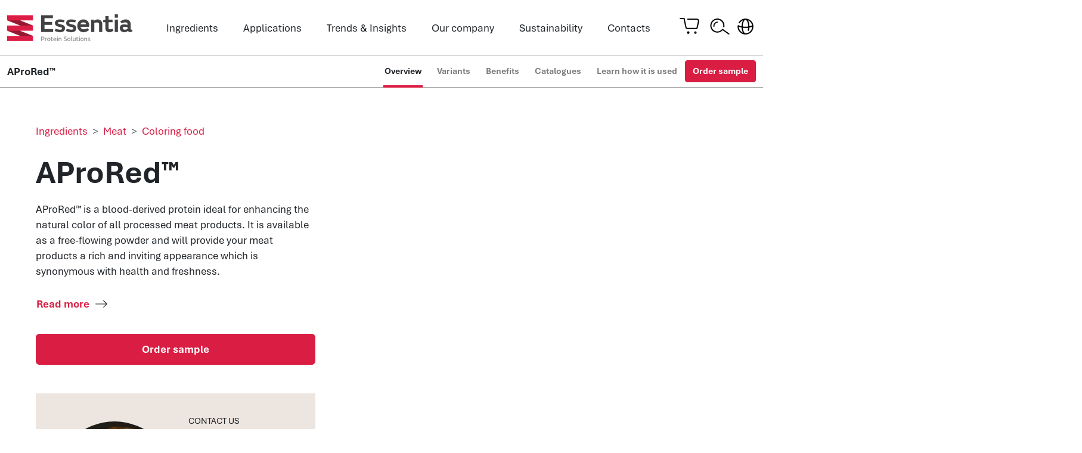

--- FILE ---
content_type: text/html; charset=utf-8
request_url: https://essentiaproteins.com/int/ingredients/meat/coloring-food/aprored/
body_size: 19856
content:

<!DOCTYPE html>
<html lang="en">
<head>
    <meta charset="utf-8">
    <meta name="viewport" content="width=device-width, initial-scale=1">
    <link rel="shortcut icon" href="/favicon.ico">
    <link rel="apple-touch-icon" sizes="76x76" href="/apple-touch-icon.png">
    <link rel="icon" type="image/png" sizes="32x32" href="/favicon-32x32.png">
    <link rel="icon" type="image/png" sizes="16x16" href="/favicon-16x16.png">
    <link rel="manifest" href="/site.webmanifest">
    <title>AProRed™ - coloring food that originates from spray dried porcine blood</title>
<meta name="description" content="AProRed™ is a blood-derived protein ideal for enhancing the natural color of all processed meat products.

Ingredient benefits:
AProRed™ brings an authentic consistency to the product appearance and improves the perceived quality. For meat processor, this means you can improve the appearance and achieve a meat-authentic look without adding artificial food colorants."/>
<meta property="og:title" content="AProRed™ - coloring food that originates from spray dried porcine blood"/>
<meta property="og:description" content="AProRed™ is a blood-derived protein ideal for enhancing the natural color of all processed meat products.

Ingredient benefits:
AProRed™ brings an authentic consistency to the product appearance and improves the perceived quality. For meat processor, this means you can improve the appearance and achieve a meat-authentic look without adding artificial food colorants."/>
<meta property="og:image" content="https://essentiaproteins.com/media/ruzfazvv/aprored.jpg"/>
<meta name="og:url" content="https://essentiaproteins.com/int/ingredients/meat/coloring-food/aprored/"/>
<link rel="canonical" href="https://essentiaproteins.com/int/ingredients/meat/coloring-food/aprored/"/>

    <link rel="stylesheet" href="/css/release.css?v=638991681810007780" />

        <script>(function (w, d, s, l, i) { w[l] = w[l] || []; w[l].push({ 'gtm.start': new Date().getTime(), event: 'gtm.js' }); var f = d.getElementsByTagName(s)[0], j = d.createElement(s), dl = l != 'dataLayer' ? '&l=' + l : ''; j.async = true; j.src = 'https://www.googletagmanager.com/gtm.js?id=' + i + dl; f.parentNode.insertBefore(j, f); })(window, document, 'script', 'dataLayer', 'GTM-MJVQTHJ');</script>
    
</head>
<body class="d-flex flex-column">
        <noscript><iframe src="https://www.googletagmanager.com/ns.html?id=GTM-MJVQTHJ" height="0" width="0" style="display: none; visibility: hidden"></iframe></noscript>
    
    <header id="js-header" class="d-print-none header sticky-top ">
        <div class="container-xxl align-items-center d-flex justify-content-between position-relative">
                <a href="/int/" class="branding py-3 pe-3 py-md-4 pe-md-4 d-inline-block">
                    <img src="/media/z3eju3df/essentia_logo_tagline_rgb_png.png" alt="Essentia Logo Tagline Rgb Png" />
                </a>
            <div class="menu-wrapper align-items-center d-none d-xl-flex flex-grow-1">
                



    <nav class="nav d-flex mx-xl-auto" aria-label="Primary">
        <ul class="d-flex list-unstyled flex-column flex-xl-row">
                                <li>
                                    <a class="btn mt-3 has-mega-menu h-100" href="/int/ingredients/" data-id="1787">Ingredients</a>
                                    <div class="megamenu-item d-none gap-0 position-absolute shadow start-0 end-0 bg-white overflow-y-auto grid px-0" data-parent-id="1787">
                                        <div class="g-col-12 g-col-lg-9">
                                            <div class="grid gap-0 px-0">
                                                <div class="g-col-12">
                                                    <div class="p-4" style="background-color:#f3f3f3">
                                                        <label for="js-find-ingredient-input" class="small mb-2">Ingredient quick search</label>
                                                        <div class="input-group flex-nowrap">
                                                            <input type="text" id="js-find-ingredient-input" class="form-control find-ingredient-input h-100" placeholder="Type ingredient name" aria-label="Type ingredient name" aria-describedby="js-go-to-ingredient" list="js-ingredient-search-data">
                                                            <button class="btn btn-primary" type="button" id="js-go-to-ingredient">View details</button>
                                                        </div>
                                                    </div>
                                                    <datalist id="js-ingredient-search-data">
                                                            <option value="/int/ingredients/meat/high-functional-proteins/scanpro-t-series/">
                                                                ScanPro&#x2122; T - series
                                                            </option>
                                                            <option value="/int/ingredients/meat/high-functional-proteins/scanpro-hi-premium/">
                                                                ScanPro&#x2122; HI Premium
                                                            </option>
                                                            <option value="/int/ingredients/meat/high-functional-proteins/scanpro-hi-95/">
                                                                ScanPro&#x2122; HI 95
                                                            </option>
                                                            <option value="/int/ingredients/meat/high-functional-proteins/scanpro-beef-95-series/">
                                                                ScanPro&#x2122; Beef 95 - series
                                                            </option>
                                                            <option value="/int/ingredients/meat/high-functional-proteins/scanpro-fcp-9095/">
                                                                ScanPro&#x2122; FCP 90/95
                                                            </option>
                                                            <option value="/int/ingredients/meat/high-functional-proteins/scanpro-ftp-95/">
                                                                ScanPro&#x2122; FTP 95
                                                            </option>
                                                            <option value="/int/ingredients/meat/functional-proteins/drinde/">
                                                                Drinde&#x2122;
                                                            </option>
                                                            <option value="/int/ingredients/meat/functional-proteins/scanpro-1015-series/">
                                                                ScanPro&#x2122; 1015 - Series
                                                            </option>
                                                            <option value="/int/ingredients/meat/functional-proteins/scanpro-beef-1100/">
                                                                ScanPro&#x2122; Beef 1100
                                                            </option>
                                                            <option value="/int/ingredients/meat/functional-proteins/scanpork/">
                                                                ScanPork&#x2122;
                                                            </option>
                                                            <option value="/int/ingredients/meat/functional-proteins/scanpro-fcp-80/">
                                                                ScanPro&#x2122; FCP 80
                                                            </option>
                                                            <option value="/int/ingredients/meat/functional-ingredient-systems/excelpro/">
                                                                ExcelPro&#x2122;
                                                            </option>
                                                            <option value="/int/ingredients/meat/functional-ingredient-systems/excelgel-fmi/">
                                                                ExcelGel&#x2122; FMI
                                                            </option>
                                                            <option value="/int/ingredients/meat/functional-ingredient-systems/excelpro-plus-pp-50/">
                                                                ExcelPro&#x2122; Plus PP 50
                                                            </option>
                                                            <option value="/int/ingredients/meat/functional-ingredient-systems/excelpro-plus-pa-40-and-ba-40/">
                                                                ExcelPro&#x2122; Plus PA 40 and BA 40
                                                            </option>
                                                            <option value="/int/ingredients/meat/functional-ingredient-systems/excelpro-plus-fat-marbling/">
                                                                ExcelPro&#x2122; Plus Fat Marbling
                                                            </option>
                                                            <option value="/int/ingredients/meat/functional-ingredient-systems/excelpro-plus-tf-75/">
                                                                ExcelPro&#x2122; Plus TF 75
                                                            </option>
                                                            <option value="/int/ingredients/meat/coloring-food/aprored/">
                                                                AProRed&#x2122;
                                                            </option>
                                                            <option value="/int/ingredients/meat/blood-derived-proteins/apropork/">
                                                                AProPork&#x2122;
                                                            </option>
                                                            <option value="/int/ingredients/meat/blood-derived-proteins/aprosan/">
                                                                AProSan&#x2122;
                                                            </option>
                                                            <option value="/int/ingredients/meat/hydrolisates/scanpro-hydrolyzed-protein-series/">
                                                                ScanPro&#x2122; hydrolyzed protein - series
                                                            </option>
                                                            <option value="/int/ingredients/meat/snack-ingredients/strips-and-pellets/">
                                                                Strips and pellets
                                                            </option>
                                                            <option value="/int/ingredients/savory/stocks/probase-beef-stocks/">
                                                                ProBase&#x2122; beef stocks
                                                            </option>
                                                            <option value="/int/ingredients/savory/stocks/probase-chicken-stocks/">
                                                                ProBase&#x2122; chicken stocks
                                                            </option>
                                                            <option value="/int/ingredients/savory/stocks/probase-organic-beef-stocks/">
                                                                ProBase&#x2122; organic beef stocks
                                                            </option>
                                                            <option value="/int/ingredients/savory/stocks/probase-pork-stocks/">
                                                                ProBase&#x2122; pork stocks
                                                            </option>
                                                            <option value="/int/ingredients/savory/stocks/probase-lamb-stock-4314/">
                                                                ProBase&#x2122; Lamb Stock 43/14
                                                            </option>
                                                            <option value="/int/ingredients/savory/stocks/probase-fish-and-seafood-stocks/">
                                                                ProBase&#x2122; fish and seafood stocks
                                                            </option>
                                                            <option value="/int/ingredients/savory/fats/probase-fats-beef/">
                                                                ProBase&#x2122; fats (beef)
                                                            </option>
                                                            <option value="/int/ingredients/savory/fats/probase-fats-pork/">
                                                                ProBase&#x2122; fats (pork)
                                                            </option>
                                                            <option value="/int/ingredients/savory/fats/probase-fats-chicken/">
                                                                ProBase&#x2122; fats (chicken)
                                                            </option>
                                                            <option value="/int/ingredients/savory/fats/probase-fat-lamb/">
                                                                ProBase&#x2122; fat (lamb)
                                                            </option>
                                                            <option value="/int/ingredients/dairy/functional-ingredients-dairy/emulpro/">
                                                                EmulPro&#x2122;
                                                            </option>
                                                            <option value="/int/ingredients/pet-food/pet-food/petpremio-protein-fhf-series/">
                                                                PetPremio&#x2122; Protein F/HF series
                                                            </option>
                                                            <option value="/int/ingredients/pet-food/pet-food/petpremio-bone-broth/">
                                                                PetPremio&#x2122; Bone Broth
                                                            </option>
                                                            <option value="/int/ingredients/pet-food/pet-food/petpremio-collagen-peptides/">
                                                                PetPremio&#x2122; Collagen Peptides
                                                            </option>
                                                            <option value="/nutrition/ingredients/nutrition/bone-broth/omnibroth/">
                                                                OmniBroth&#x2122;
                                                            </option>
                                                            <option value="/nutrition/ingredients/nutrition/bone-broth/omnibroth-organic/">
                                                                OmniBroth&#x2122; organic
                                                            </option>
                                                            <option value="/nutrition/ingredients/nutrition/bone-broth/omnibroth-fbb-msc/">
                                                                OmniBroth&#x2122; FBB MSC
                                                            </option>
                                                            <option value="/nutrition/ingredients/nutrition/collagen-peptides/omnicol/">
                                                                OmniCol&#x2122;
                                                            </option>
                                                            <option value="/nutrition/ingredients/nutrition/proteins/hydrobeef/">
                                                                HydroBEEF&#x2122;
                                                            </option>
                                                            <option value="/nutrition/ingredients/nutrition/proteins/hydrochx/">
                                                                HydroCHX&#x2122;
                                                            </option>
                                                            <option value="/nutrition/ingredients/nutrition/proteins/omnibug/">
                                                                OmniBug&#x2122;
                                                            </option>
                                                            <option value="/nutrition/ingredients/nutrition/protein-rich-in-heme-iron/omnifer/">
                                                                OmniFer&#x2122;
                                                            </option>
                                                    </datalist>
                                                </div>

                                                    <div class="border-dark-subtle border-end g-col-12 g-col-lg-4">
                                                        <div class="p-4">
                                                            <strong class="d-block small mb-3">Ingredients by business</strong>
                                                            <div class="d-flex flex-column">
                                                                    <div>
                                                                        <a class="d-flex btn btn-link text-decoration-none text-start w-100 p-0" href="/int/ingredients/meat/">
                                                                                <picture class="d-block me-3 flex-shrink-0">
                                                                                    
                                                                                    <img src="/media/11bjuyrc/segment-icons-meat.svg?width=50&amp;quality=80&amp;v=1da3d6b75cdd670" alt="Meat" style="width:62px;">
                                                                                </picture>
                                                                            <div class="flex-grow-1">
                                                                                <h5 class="mb-1 text-black">Meat</h5>
                                                                                <p class="small text-black">Transform your meat business with our protein solutions by enhancing texture, yield, and shelf life.</p>
                                                                            </div>
                                                                        </a>
                                                                    </div>
                                                                    <div>
                                                                        <a class="d-flex btn btn-link text-decoration-none text-start w-100 p-0" href="/int/ingredients/savory/">
                                                                                <picture class="d-block me-3 flex-shrink-0">
                                                                                    
                                                                                    <img src="/media/xz1pdpi2/segment-icons-savory.svg?width=50&amp;quality=80&amp;v=1da3d6b75c8a650" alt="Savory" style="width:62px;">
                                                                                </picture>
                                                                            <div class="flex-grow-1">
                                                                                <h5 class="mb-1 text-black">Savory</h5>
                                                                                <p class="small text-black">Elevate taste, flavor, and embrace tradition with our 100 % natural ingredients.</p>
                                                                            </div>
                                                                        </a>
                                                                    </div>
                                                                    <div>
                                                                        <a class="d-flex btn btn-link text-decoration-none text-start w-100 p-0" href="/nutrition/ingredients/nutrition/">
                                                                                <picture class="d-block me-3 flex-shrink-0">
                                                                                    
                                                                                    <img src="/media/o3pnp1iw/segment-icons-nutritoin.svg?width=50&amp;quality=80&amp;v=1da3d6b75d77360" alt="Nutrition" style="width:62px;">
                                                                                </picture>
                                                                            <div class="flex-grow-1">
                                                                                <h5 class="mb-1 text-black">Nutrition</h5>
                                                                                <p class="small text-black">Premium crafted ingredients help elevate the profile of your nutritional food and beverage products. </p>
                                                                            </div>
                                                                        </a>
                                                                    </div>
                                                                    <div>
                                                                        <a class="d-flex btn btn-link text-decoration-none text-start w-100 p-0" href="/int/ingredients/dairy/">
                                                                                <picture class="d-block me-3 flex-shrink-0">
                                                                                    
                                                                                    <img src="/media/zorp3ani/segment-icons-dairy.svg?width=50&amp;quality=80&amp;v=1da3d6b75d2df80" alt="Dairy" style="width:62px;">
                                                                                </picture>
                                                                            <div class="flex-grow-1">
                                                                                <h5 class="mb-1 text-black">Dairy</h5>
                                                                                <p class="small text-black">Clean label emulsifiers and stabilizers designed for dairy applications.</p>
                                                                            </div>
                                                                        </a>
                                                                    </div>
                                                                    <div>
                                                                        <a class="d-flex btn btn-link text-decoration-none text-start w-100 p-0" href="/int/ingredients/pet-food/">
                                                                                <picture class="d-block me-3 flex-shrink-0">
                                                                                    
                                                                                    <img src="/media/32ybyfme/segment-icons-pet-food.svg?width=50&amp;quality=80&amp;v=1da3d6b75bf0960" alt="Pet food" style="width:62px;">
                                                                                </picture>
                                                                            <div class="flex-grow-1">
                                                                                <h5 class="mb-1 text-black">Pet food</h5>
                                                                                <p class="small text-black">High-quality nutritious proteins tailored to meet the unique needs of every cherished pet.</p>
                                                                            </div>
                                                                        </a>
                                                                    </div>
                                                            </div>
                                                        </div>
                                                    </div>
                                                <div class="border-dark-subtle border-end g-col-12 g-col-lg-4">
                                                    <div class="p-4">
                                                        <strong class="d-block small mb-3">Ingredients by type</strong>
                                                        <div class="d-flex flex-column">
                                                                <a class="btn btn-link text-decoration-none px-0 py-1 text-start w-100" href="/nutrition/ingredients/nutrition/bone-broth/">Bone broth</a>
                                                                <a class="btn btn-link text-decoration-none px-0 py-1 text-start w-100" href="/nutrition/ingredients/nutrition/collagen-peptides/">Collagen peptides</a>
                                                                <a class="btn btn-link text-decoration-none px-0 py-1 text-start w-100" href="/nutrition/ingredients/nutrition/proteins/">Proteins</a>
                                                                <a class="btn btn-link text-decoration-none px-0 py-1 text-start w-100" href="/nutrition/ingredients/nutrition/protein-rich-in-heme-iron/">Protein rich in heme iron</a>
                                                                <a class="btn btn-link text-decoration-none px-0 py-1 text-start w-100" href="/int/ingredients/meat/high-functional-proteins/">High functional proteins</a>
                                                                <a class="btn btn-link text-decoration-none px-0 py-1 text-start w-100" href="/int/ingredients/meat/functional-proteins/">Functional proteins</a>
                                                                <a class="btn btn-link text-decoration-none px-0 py-1 text-start w-100" href="/int/ingredients/meat/functional-ingredient-systems/">Functional ingredient systems</a>
                                                                <a class="btn btn-link text-decoration-none px-0 py-1 text-start w-100" href="/int/ingredients/meat/coloring-food/">Coloring food</a>
                                                                <a class="btn btn-link text-decoration-none px-0 py-1 text-start w-100" href="/int/ingredients/meat/blood-derived-proteins/">Blood-derived proteins</a>
                                                                <a class="btn btn-link text-decoration-none px-0 py-1 text-start w-100" href="/int/ingredients/meat/hydrolisates/">Hydrolisates</a>
                                                                <a class="btn btn-link text-decoration-none px-0 py-1 text-start w-100" href="/int/ingredients/meat/snack-ingredients/">Snack ingredients</a>
                                                                <a class="btn btn-link text-decoration-none px-0 py-1 text-start w-100" href="/int/ingredients/savory/stocks/">Stocks</a>
                                                                <a class="btn btn-link text-decoration-none px-0 py-1 text-start w-100" href="/int/ingredients/savory/fats/">Fats</a>
                                                                <a class="btn btn-link text-decoration-none px-0 py-1 text-start w-100" href="/int/ingredients/dairy/functional-ingredients-dairy/">Functional ingredients (dairy)</a>
                                                                <a class="btn btn-link text-decoration-none px-0 py-1 text-start w-100" href="/int/ingredients/pet-food/pet-food/">Pet food</a>
                                                        </div>
                                                    </div>
                                                </div>

                                                <div class="g-col-12 g-col-lg-4">
                                                    <div class="p-4">
                                                        <strong class="d-block small mb-3">Ingredients by brand</strong>
                                                        <div class="d-flex flex-column">




                                                                <a class="btn btn-link text-decoration-none px-0 py-1 text-start w-100"
                                                                   href="/int/ingredients/?filter=1857">
                                                                    APro&#x2122;
                                                                </a>
                                                                <a class="btn btn-link text-decoration-none px-0 py-1 text-start w-100"
                                                                   href="/int/ingredients/?filter=1854">
                                                                    Drinde&#x2122;
                                                                </a>
                                                                <a class="btn btn-link text-decoration-none px-0 py-1 text-start w-100"
                                                                   href="/int/ingredients/?filter=1865">
                                                                    EmulPro&#x2122;
                                                                </a>
                                                                <a class="btn btn-link text-decoration-none px-0 py-1 text-start w-100"
                                                                   href="/int/ingredients/?filter=1855">
                                                                    ExcelGel&#x2122;
                                                                </a>
                                                                <a class="btn btn-link text-decoration-none px-0 py-1 text-start w-100"
                                                                   href="/int/ingredients/?filter=1856">
                                                                    ExcelPro&#x2122;
                                                                </a>
                                                                <a class="btn btn-link text-decoration-none px-0 py-1 text-start w-100"
                                                                   href="/nutrition/ingredients/?filter=5910">
                                                                    HydroBEEF&#x2122;
                                                                </a>
                                                                <a class="btn btn-link text-decoration-none px-0 py-1 text-start w-100"
                                                                   href="/nutrition/ingredients/?filter=5911">
                                                                    HydroCHX&#x2122;
                                                                </a>
                                                                <a class="btn btn-link text-decoration-none px-0 py-1 text-start w-100"
                                                                   href="/nutrition/ingredients/?filter=5908">
                                                                    OmniBroth&#x2122;
                                                                </a>
                                                                <a class="btn btn-link text-decoration-none px-0 py-1 text-start w-100"
                                                                   href="/nutrition/ingredients/?filter=5909">
                                                                    OmniBug&#x2122;
                                                                </a>
                                                                <a class="btn btn-link text-decoration-none px-0 py-1 text-start w-100"
                                                                   href="/nutrition/ingredients/?filter=5907">
                                                                    OmniCol&#x2122;
                                                                </a>
                                                                <a class="btn btn-link text-decoration-none px-0 py-1 text-start w-100"
                                                                   href="/nutrition/ingredients/?filter=6179">
                                                                    OmniFer&#x2122;
                                                                </a>
                                                                <a class="btn btn-link text-decoration-none px-0 py-1 text-start w-100"
                                                                   href="/int/ingredients/?filter=1866">
                                                                    PetPremio&#x2122;
                                                                </a>
                                                                <a class="btn btn-link text-decoration-none px-0 py-1 text-start w-100"
                                                                   href="/int/ingredients/?filter=1858">
                                                                    ProBase&#x2122;
                                                                </a>
                                                                <a class="btn btn-link text-decoration-none px-0 py-1 text-start w-100"
                                                                   href="/int/ingredients/?filter=1870">
                                                                    ScanPork&#x2122;
                                                                </a>
                                                                <a class="btn btn-link text-decoration-none px-0 py-1 text-start w-100"
                                                                   href="/int/ingredients/?filter=1853">
                                                                    ScanPro&#x2122;
                                                                </a>
                                                        </div>
                                                    </div>
                                                </div>
                                            </div>
                                        </div>
                                        <div class="g-col-12 g-col-lg-3">
                                            <a href="/int/ingredients/" class="explore-ingredients d-flex flex-column text-white text-decoration-none p-4 h-100" style="background-image:url(&#x27;/media/o5tlpel3/ingredient_collage_800x600.jpg?quality=80&amp;v=1da2e842a4c86b0&#x27;)">
<h3 style="text-align: center;"><strong>Find an ingredient!</strong><br><strong>Optimize your application!</strong></h3>
<p style="text-align: center;">Browse through more than 200 ingredients!</p>                                                <div class="btn btn-primary w-100 mt-auto">Explore all ingredients</div>
                                            </a>
                                        </div>
                                    </div>
                                </li>
                                    <li>
                                        <a class="btn mt-3 has-mega-menu h-100" href="/int/applications/" data-id="2547">Applications</a>
                                        <div class="megamenu-item d-none position-absolute shadow start-0 end-0 bg-white overflow-y-auto grid px-0 gap-0" data-parent-id="2547">
                                            <div class="border-dark-subtle border-end g-col-12 g-col-lg-4">
                                                <div class="p-4">
                                                    <strong class="d-block small mb-3">Applications</strong>
                                                    <div class="d-flex flex-column">
                                                                <button type="button" class="align-items-center justify-content-between btn btn-link d-flex text-decoration-none btn-show-children px-0 py-1 text-start w-100 btn-arrow text-primary fw-bold" data-id="2553">Meat products</button>
                                                                <button type="button" class="align-items-center justify-content-between btn btn-link d-flex text-decoration-none btn-show-children px-0 py-1 text-start w-100 " data-id="2557">Fonds, stocks and bouillons</button>
                                                                <button type="button" class="align-items-center justify-content-between btn btn-link d-flex text-decoration-none btn-show-children px-0 py-1 text-start w-100 " data-id="2558">Savory foods</button>
                                                                <button type="button" class="align-items-center justify-content-between btn btn-link d-flex text-decoration-none btn-show-children px-0 py-1 text-start w-100 " data-id="2559">Cheese and yogurt</button>
                                                                <button type="button" class="align-items-center justify-content-between btn btn-link d-flex text-decoration-none btn-show-children px-0 py-1 text-start w-100 " data-id="2560">Health foods and supplements</button>
                                                                <button type="button" class="align-items-center justify-content-between btn btn-link d-flex text-decoration-none btn-show-children px-0 py-1 text-start w-100 " data-id="2561">Functional beverages and powder mixes</button>
                                                    </div>
                                                </div>
                                            </div>
                                                <div data-parent-id="2553" class="level-three-content g-col-12 g-col-lg-8 grid px-0 w-100 gap-0">
                                                    <div class="border-dark-subtle border-end g-col-12 g-col-lg-6">
                                                        <div class="p-4">
                                                            <strong class="d-block small mb-3">Meat products</strong>
                                                            <div class="d-flex flex-column">
                                                                            <a class="btn btn-link text-decoration-none px-0 py-1 text-start w-100" href="/int/applications/optimization/meat-products/dried-and-fermented/">Dried and fermented</a>
                                                                            <a class="btn btn-link text-decoration-none px-0 py-1 text-start w-100" href="/int/applications/optimization/meat-products/emulsified/">Emulsified</a>
                                                                            <a class="btn btn-link text-decoration-none px-0 py-1 text-start w-100" href="/int/applications/optimization/meat-products/ground-products/">Ground products</a>
                                                                            <a class="btn btn-link text-decoration-none px-0 py-1 text-start w-100" href="/int/applications/optimization/meat-products/injected-and-reformed/">Injected and reformed</a>
                                                            </div>
                                                        </div>
                                                    </div>
                                                    <div class="g-col-12 g-col-lg-6">
                                                            <div class="p-4">
                                                                    <a class="d-block mb-3" href="/int/applications/optimization/meat-products/">
                                                                        <picture class="d-block ratio ratio-4x3">
                                                                            <source srcset="/media/fgio0shp/meatballs_v5_800x600.jpg?width=500&quality=80&v=1da2124ad73aef0&format=webp" type="image/webp">
                                                                            <img src="/media/fgio0shp/meatballs_v5_800x600.jpg?width=500&amp;quality=80&amp;v=1da2124ad73aef0" alt="Meat products" loading="lazy">
                                                                        </picture>
                                                                    </a>
                                                                <h5>Meat products</h5>
                                                                <p>Meat applications are elevated with premium animal-based ingredients for an excellent experience. Elevate taste, texture, and indulgence!</p>
                                                                <a class="btn btn-primary w-100" href="/int/applications/optimization/meat-products/">Explore applications</a>
                                                            </div>
                                                    </div>
                                                </div>
                                                <div data-parent-id="2557" class="d-none level-three-content g-col-12 g-col-lg-8 grid px-0 w-100 gap-0">
                                                    <div class="border-dark-subtle border-end g-col-12 g-col-lg-6">
                                                        <div class="p-4">
                                                            <strong class="d-block small mb-3">Fonds, stocks and bouillons</strong>
                                                            <div class="d-flex flex-column">
                                                                            <a class="btn btn-link text-decoration-none px-0 py-1 text-start w-100" href="/int/applications/optimization/fonds-stocks-and-bouillons/fonds-and-stock-cubes/">Fonds and stock cubes</a>
                                                                            <a class="btn btn-link text-decoration-none px-0 py-1 text-start w-100" href="/int/applications/optimization/fonds-stocks-and-bouillons/soups/">Soups</a>
                                                                            <a class="btn btn-link text-decoration-none px-0 py-1 text-start w-100" href="/int/applications/optimization/fonds-stocks-and-bouillons/sauces/">Sauces</a>
                                                            </div>
                                                        </div>
                                                    </div>
                                                    <div class="g-col-12 g-col-lg-6">
                                                            <div class="p-4">
                                                                    <a class="d-block mb-3" href="/int/applications/optimization/fonds-stocks-and-bouillons/">
                                                                        <picture class="d-block ratio ratio-4x3">
                                                                            <source srcset="/media/a3qc4wvo/fonds_800x600.jpg?width=500&quality=80&v=1d9fc2ea49a2180&format=webp" type="image/webp">
                                                                            <img src="/media/a3qc4wvo/fonds_800x600.jpg?width=500&amp;quality=80&amp;v=1d9fc2ea49a2180" alt="Fonds, stocks and bouillons" loading="lazy">
                                                                        </picture>
                                                                    </a>
                                                                <h5>Fonds, stocks and bouillons</h5>
                                                                <p>Pure authentic stocks elevate your dishes with natural umami and a luscious mouthfeel. From pastes to powders, choose clean label excellence for exceptional taste.</p>
                                                                <a class="btn btn-primary w-100" href="/int/applications/optimization/fonds-stocks-and-bouillons/">Explore applications</a>
                                                            </div>
                                                    </div>
                                                </div>
                                                <div data-parent-id="2558" class="d-none level-three-content g-col-12 g-col-lg-8 grid px-0 w-100 gap-0">
                                                    <div class="border-dark-subtle border-end g-col-12 g-col-lg-6">
                                                        <div class="p-4">
                                                            <strong class="d-block small mb-3">Savory foods</strong>
                                                            <div class="d-flex flex-column">
                                                                            <a class="btn btn-link text-decoration-none px-0 py-1 text-start w-100" href="/int/applications/optimization/savory-foods/ready-meals/">Ready meals</a>
                                                                            <a class="btn btn-link text-decoration-none px-0 py-1 text-start w-100" href="/int/applications/optimization/savory-foods/on-the-go-foods/">On-the-go foods</a>
                                                            </div>
                                                        </div>
                                                    </div>
                                                    <div class="g-col-12 g-col-lg-6">
                                                            <div class="p-4">
                                                                    <a class="d-block mb-3" href="/int/applications/optimization/savory-foods/">
                                                                        <picture class="d-block ratio ratio-4x3">
                                                                            <source srcset="/media/lupdgoig/noodles_800x600.jpg?width=500&quality=80&v=1da2125f9cdc690&format=webp" type="image/webp">
                                                                            <img src="/media/lupdgoig/noodles_800x600.jpg?width=500&amp;quality=80&amp;v=1da2125f9cdc690" alt="Savory foods" loading="lazy">
                                                                        </picture>
                                                                    </a>
                                                                <h5>Savory foods</h5>
                                                                <p>Elevate your savory creations with our flavor-boosting building blocks made through authentic methods. They are a convenient and ready to add ingredient that delivers on natural umami and other useful claims.</p>
                                                                <a class="btn btn-primary w-100" href="/int/applications/optimization/savory-foods/">Explore applications</a>
                                                            </div>
                                                    </div>
                                                </div>
                                                <div data-parent-id="2559" class="d-none level-three-content g-col-12 g-col-lg-8 grid px-0 w-100 gap-0">
                                                    <div class="border-dark-subtle border-end g-col-12 g-col-lg-6">
                                                        <div class="p-4">
                                                            <strong class="d-block small mb-3">Cheese and yogurt</strong>
                                                            <div class="d-flex flex-column">
                                                                            <a class="btn btn-link text-decoration-none px-0 py-1 text-start w-100" href="/int/applications/optimization/cheese-and-yogurt/cheese/">Cheese</a>
                                                                            <a class="btn btn-link text-decoration-none px-0 py-1 text-start w-100" href="/int/applications/optimization/cheese-and-yogurt/yogurt-and-desserts/">Yogurt and desserts</a>
                                                            </div>
                                                        </div>
                                                    </div>
                                                    <div class="g-col-12 g-col-lg-6">
                                                            <div class="p-4">
                                                                    <a class="d-block mb-3" href="/int/applications/optimization/cheese-and-yogurt/">
                                                                        <picture class="d-block ratio ratio-4x3">
                                                                            <source srcset="/media/dhicjswi/yogurt_category_800x600.jpg?width=500&quality=80&v=1da2121e3ca3c10&format=webp" type="image/webp">
                                                                            <img src="/media/dhicjswi/yogurt_category_800x600.jpg?width=500&amp;quality=80&amp;v=1da2121e3ca3c10" alt="Cheese and yogurt" loading="lazy">
                                                                        </picture>
                                                                    </a>
                                                                <h5>Cheese and yogurt</h5>
                                                                <p>Clean label ingredients help achieve the perfect viscosity along with several other benefits in creamy applications.</p>
                                                                <a class="btn btn-primary w-100" href="/int/applications/optimization/cheese-and-yogurt/">Explore applications</a>
                                                            </div>
                                                    </div>
                                                </div>
                                                <div data-parent-id="2560" class="d-none level-three-content g-col-12 g-col-lg-8 grid px-0 w-100 gap-0">
                                                    <div class="border-dark-subtle border-end g-col-12 g-col-lg-6">
                                                        <div class="p-4">
                                                            <strong class="d-block small mb-3">Health foods and supplements</strong>
                                                            <div class="d-flex flex-column">
                                                                            <a class="btn btn-link text-decoration-none px-0 py-1 text-start w-100" href="/int/applications/optimization/health-foods-and-supplements/fortified-bakery-products/">Fortified bakery products</a>
                                                                            <a class="btn btn-link text-decoration-none px-0 py-1 text-start w-100" href="/int/applications/optimization/health-foods-and-supplements/sweets-and-indulgence/">Sweets and indulgence</a>
                                                                            <a class="btn btn-link text-decoration-none px-0 py-1 text-start w-100" href="/int/applications/optimization/health-foods-and-supplements/protein-bars/">Protein bars</a>
                                                            </div>
                                                        </div>
                                                    </div>
                                                    <div class="g-col-12 g-col-lg-6">
                                                            <div class="p-4">
                                                                    <a class="d-block mb-3" href="/int/applications/optimization/health-foods-and-supplements/">
                                                                        <picture class="d-block ratio ratio-4x3">
                                                                            <source srcset="/media/y4qhl5ev/health_foods_800x600.jpg?width=500&quality=80&v=1da2121fb0fb940&format=webp" type="image/webp">
                                                                            <img src="/media/y4qhl5ev/health_foods_800x600.jpg?width=500&amp;quality=80&amp;v=1da2121fb0fb940" alt="Health foods and supplements" loading="lazy">
                                                                        </picture>
                                                                    </a>
                                                                <h5>Health foods and supplements</h5>
                                                                <p>Premium nutritional ingredients are excellent for the manufacture of supplements and help fortify ordinary foods and beverages with protein and collagen.</p>
                                                                <a class="btn btn-primary w-100" href="/int/applications/optimization/health-foods-and-supplements/">Explore applications</a>
                                                            </div>
                                                    </div>
                                                </div>
                                                <div data-parent-id="2561" class="d-none level-three-content g-col-12 g-col-lg-8 grid px-0 w-100 gap-0">
                                                    <div class="border-dark-subtle border-end g-col-12 g-col-lg-6">
                                                        <div class="p-4">
                                                            <strong class="d-block small mb-3">Functional beverages and powder mixes</strong>
                                                            <div class="d-flex flex-column">
                                                                            <a class="btn btn-link text-decoration-none px-0 py-1 text-start w-100" href="/int/applications/optimization/functional-beverages-and-powder-mixes/nutritional-beverages/">Nutritional beverages</a>
                                                                            <a class="btn btn-link text-decoration-none px-0 py-1 text-start w-100" href="/int/applications/optimization/functional-beverages-and-powder-mixes/bone-broth/">Bone broth</a>
                                                            </div>
                                                        </div>
                                                    </div>
                                                    <div class="g-col-12 g-col-lg-6">
                                                            <div class="p-4">
                                                                    <a class="d-block mb-3" href="/int/applications/optimization/functional-beverages-and-powder-mixes/">
                                                                        <picture class="d-block ratio ratio-4x3">
                                                                            <source srcset="/media/fthpbalm/funct_bev_powder_800x600.jpg?width=500&quality=80&v=1da2121fb1e8650&format=webp" type="image/webp">
                                                                            <img src="/media/fthpbalm/funct_bev_powder_800x600.jpg?width=500&amp;quality=80&amp;v=1da2121fb1e8650" alt="Functional beverages and powder mixes" loading="lazy">
                                                                        </picture>
                                                                    </a>
                                                                <h5>Functional beverages and powder mixes</h5>
                                                                <p>Elevate functional beverages and powder mixes with collagen peptides and essential amino acids. This benefits the growing number of consumers looking to add more protein to their daily diets.</p>
                                                                <a class="btn btn-primary w-100" href="/int/applications/optimization/functional-beverages-and-powder-mixes/">Explore applications</a>
                                                            </div>
                                                    </div>
                                                </div>
                                        </div>
                                    </li>
                    <li>
                        <a class="btn mt-3 h-100" href="/int/trends-insights/">Trends &amp; Insights</a>
                    </li>
                                    <li>
                                        <a class="btn mt-3 has-mega-menu h-100" href="/int/our-company/" data-id="1454">Our company</a>
                                        <div class="megamenu-item d-none position-absolute shadow start-0 end-0 bg-white overflow-y-auto grid px-0 gap-0" data-parent-id="1454">
                                            <div class="border-dark-subtle border-end g-col-12 g-col-lg-4">
                                                <div class="p-4">
                                                    <strong class="d-block small mb-3">Our company</strong>
                                                    <div class="d-flex flex-column">
                                                                <button type="button" class="align-items-center justify-content-between btn btn-link d-flex text-decoration-none btn-show-children px-0 py-1 text-start w-100 btn-arrow text-primary fw-bold" data-id="1396">Meet Essentia</button>
                                                                <button type="button" class="align-items-center justify-content-between btn btn-link d-flex text-decoration-none btn-show-children px-0 py-1 text-start w-100 " data-id="1455">Careers</button>
                                                                <a class="btn btn-link text-decoration-none px-0 py-1 text-start w-100" href="/int/our-company/innovation-centers/">Innovation centers</a>
                                                                <a class="btn btn-link text-decoration-none px-0 py-1 text-start w-100" href="/int/our-company/corporate-social-responsibility/">Corporate social responsibility</a>
                                                                <button type="button" class="align-items-center justify-content-between btn btn-link d-flex text-decoration-none btn-show-children px-0 py-1 text-start w-100 " data-id="3130">Events</button>
                                                                <button type="button" class="align-items-center justify-content-between btn btn-link d-flex text-decoration-none btn-show-children px-0 py-1 text-start w-100 " data-id="3795">Press room</button>
                                                    </div>
                                                </div>
                                            </div>
                                                <div data-parent-id="1396" class="level-three-content g-col-12 g-col-lg-8 grid px-0 w-100 gap-0">
                                                    <div class="border-dark-subtle border-end g-col-12 g-col-lg-6">
                                                        <div class="p-4">
                                                            <strong class="d-block small mb-3">Meet Essentia</strong>
                                                            <div class="d-flex flex-column">
                                                                            <a class="btn btn-link text-decoration-none px-0 py-1 text-start w-100" href="/int/our-company/meet-essentia/mission-vision-and-values/">Mission vision and values</a>
                                                                            <a class="btn btn-link text-decoration-none px-0 py-1 text-start w-100" href="/int/our-company/meet-essentia/who-we-are/">Who we are</a>
                                                                            <a class="btn btn-link text-decoration-none px-0 py-1 text-start w-100" href="/int/our-company/meet-essentia/facilities/">Facilities</a>
                                                                            <a class="btn btn-link text-decoration-none px-0 py-1 text-start w-100" href="/int/our-company/meet-essentia/brand-promise/">Brand promise</a>
                                                                            <a class="btn btn-link text-decoration-none px-0 py-1 text-start w-100" href="/int/our-company/meet-essentia/part-of-something-bigger/">Part of something bigger</a>
                                                                            <a class="btn btn-link text-decoration-none px-0 py-1 text-start w-100" href="/int/our-company/meet-essentia/history/">History</a>
                                                            </div>
                                                        </div>
                                                    </div>
                                                    <div class="g-col-12 g-col-lg-6">
                                                            <div class="p-4">
                                                                    <a class="d-block mb-3" href="/int/our-company/meet-essentia/">
                                                                        <picture class="d-block ratio ratio-4x3">
                                                                            <source srcset="/media/h0vo5oxc/meet_essentia_v2_800x600.jpg?width=500&quality=80&v=1da3fbf8cd51850&format=webp" type="image/webp">
                                                                            <img src="/media/h0vo5oxc/meet_essentia_v2_800x600.jpg?width=500&amp;quality=80&amp;v=1da3fbf8cd51850" alt="Meet Essentia" loading="lazy">
                                                                        </picture>
                                                                    </a>
                                                                <h5>Meet Essentia</h5>
                                                                <p>With over 40 years of experience and through committed service and sustainable protein solutions, we are dedicated to building a better business for our customers.</p>
                                                                <a class="btn btn-primary w-100" href="/int/our-company/meet-essentia/">Meet Essentia</a>
                                                            </div>
                                                    </div>
                                                </div>
                                                <div data-parent-id="1455" class="d-none level-three-content g-col-12 g-col-lg-8 grid px-0 w-100 gap-0">
                                                    <div class="border-dark-subtle border-end g-col-12 g-col-lg-6">
                                                        <div class="p-4">
                                                            <strong class="d-block small mb-3">Careers</strong>
                                                            <div class="d-flex flex-column">
                                                                            <a class="btn btn-link text-decoration-none px-0 py-1 text-start w-100" href="/int/our-company/careers/job-vacancies/">Job vacancies</a>
                                                                            <a class="btn btn-link text-decoration-none px-0 py-1 text-start w-100" href="/int/our-company/careers/meet-an-employee/">Meet an employee</a>
                                                                            <a class="btn btn-link text-decoration-none px-0 py-1 text-start w-100" href="/int/our-company/careers/internships/">Internships</a>
                                                                            <a class="btn btn-link text-decoration-none px-0 py-1 text-start w-100" href="/int/our-company/careers/faq/">FAQ</a>
                                                            </div>
                                                        </div>
                                                    </div>
                                                    <div class="g-col-12 g-col-lg-6">
                                                            <div class="p-4">
                                                                    <a class="d-block mb-3" href="/int/our-company/careers/">
                                                                        <picture class="d-block ratio ratio-4x3">
                                                                            <source srcset="/media/4ypdwue3/meet_an_employee_800x600.jpg?width=500&quality=80&v=1d9ec5eaadf9280&format=webp" type="image/webp">
                                                                            <img src="/media/4ypdwue3/meet_an_employee_800x600.jpg?width=500&amp;quality=80&amp;v=1d9ec5eaadf9280" alt="Careers" loading="lazy">
                                                                        </picture>
                                                                    </a>
                                                                <h5>Careers</h5>
                                                                <p>Explore exciting career opportunities that match your skills and passion. </p>
                                                                <a class="btn btn-primary w-100" href="/int/our-company/careers/">Explore opportunities</a>
                                                            </div>
                                                    </div>
                                                </div>
                                                <div data-parent-id="3130" class="d-none level-three-content g-col-12 g-col-lg-8 grid px-0 w-100 gap-0">
                                                    <div class="border-dark-subtle border-end g-col-12 g-col-lg-6">
                                                        <div class="p-4">
                                                            <strong class="d-block small mb-3">Events</strong>
                                                            <div class="d-flex flex-column">
                                                                            <a class="btn btn-link text-decoration-none px-0 py-1 text-start w-100" href="/int/our-company/events/fi-europe-2026/">Fi Europe 2026</a>
                                                                            <a class="btn btn-link text-decoration-none px-0 py-1 text-start w-100" href="/int/our-company/events/the-food-tech-summit-expo-2026/">The FOOD TECH, Summit &amp; Expo 2026</a>
                                                                            <a class="btn btn-link text-decoration-none px-0 py-1 text-start w-100" href="/int/our-company/events/food-ingredients-south-america-2026/">Food ingredients South America 2026</a>
                                                                            <a class="btn btn-link text-decoration-none px-0 py-1 text-start w-100" href="/int/our-company/events/ifia-japan-2026/">Ifia Japan 2026</a>
                                                                            <a class="btn btn-link text-decoration-none px-0 py-1 text-start w-100" href="/int/our-company/events/snackex-2026/">Snackex 2026</a>
                                                                            <a class="btn btn-link text-decoration-none px-0 py-1 text-start w-100" href="/int/our-company/events/vitafoods-europe-2026/">Vitafoods Europe 2026</a>
                                                                            <a class="btn btn-link text-decoration-none px-0 py-1 text-start w-100" href="/int/our-company/events/food-ingredients-china-2026/">Food Ingredients China 2026</a>
                                                                            <a class="btn btn-link text-decoration-none px-0 py-1 text-start w-100" href="/int/our-company/events/cfia-2026/">CFIA 2026</a>
                                                            </div>
                                                        </div>
                                                    </div>
                                                    <div class="g-col-12 g-col-lg-6">
                                                            <div class="p-4">
                                                                    <a class="d-block mb-3" href="/int/our-company/events/">
                                                                        <picture class="d-block ratio ratio-4x3">
                                                                            <source srcset="/media/bzsbpfc3/events_800x600.jpg?width=500&quality=80&v=1da43d432e64350&format=webp" type="image/webp">
                                                                            <img src="/media/bzsbpfc3/events_800x600.jpg?width=500&amp;quality=80&amp;v=1da43d432e64350" alt="Event calendar" loading="lazy">
                                                                        </picture>
                                                                    </a>
                                                                <h5>Event calendar</h5>
                                                                <p>Look out for upcoming events for inspirational experiences and meaningful networking opportunities. </p>
                                                                <a class="btn btn-primary w-100" href="/int/our-company/events/">Find all the events</a>
                                                            </div>
                                                    </div>
                                                </div>
                                                <div data-parent-id="3795" class="d-none level-three-content g-col-12 g-col-lg-8 grid px-0 w-100 gap-0">
                                                    <div class="border-dark-subtle border-end g-col-12 g-col-lg-6">
                                                        <div class="p-4">
                                                            <strong class="d-block small mb-3">Press room</strong>
                                                            <div class="d-flex flex-column">
                                                                            <a class="btn btn-link text-decoration-none px-0 py-1 text-start w-100" href="/int/our-company/press-room/press-releases/">Press releases</a>
                                                            </div>
                                                        </div>
                                                    </div>
                                                    <div class="g-col-12 g-col-lg-6">
                                                            <div class="p-4">
                                                                    <a class="d-block mb-3" href="/int/our-company/press-room/">
                                                                        <picture class="d-block ratio ratio-4x3">
                                                                            <source srcset="/media/h3unuddh/press_room__v2_800x600.jpg?width=500&quality=80&v=1da4e9da638e730&format=webp" type="image/webp">
                                                                            <img src="/media/h3unuddh/press_room__v2_800x600.jpg?width=500&amp;quality=80&amp;v=1da4e9da638e730" alt="Press room" loading="lazy">
                                                                        </picture>
                                                                    </a>
                                                                <h5>Press room</h5>
                                                                <p>Find press releases, downloadable images and relevant info about Essentia Protein Solutions.</p>
                                                                <a class="btn btn-primary w-100" href="/int/our-company/press-room/">Visit our online pressroom</a>
                                                            </div>
                                                    </div>
                                                </div>
                                        </div>
                                    </li>
                    <li>
                        <a class="btn mt-3 h-100" href="/int/sustainability/">Sustainability</a>
                    </li>
                    <li>
                        <a class="btn mt-3 h-100" href="/int/contacts/">Contacts</a>
                    </li>
        </ul>
    </nav>

            </div>
            <div class="d-flex align-items-center">
                    <nav class="d-block ms-xl-auto z-1" aria-label="Secondary">
                        <ul class="d-flex align-items-xl-end list-unstyled mb-0">

                                <li class="ms-3">
                                    <a href="/int/basket/" class="d-inline-block position-relative basket-link">
                                        <i class="icon icon-basket"></i>
                                        <span id="js-basket-counter" class="align-items-center bg-primary counter d-none d-flex justify-content-center position-absolute rounded-circle small text-bg-primary">0</span>
                                    </a>
                                </li>
                                <li class="ms-3">
                                    <button type="button" class="icon icon-search border-0 bg-transparent" data-bs-toggle="modal" data-bs-target="#modal-search"></button>
                                </li>
                                <li class="ms-2">
                                    <button type="button" class="icon icon-globe border-0 bg-transparent" data-bs-toggle="modal" data-bs-target="#modal-region-picker"></button>
                                </li>
                        </ul>
                    </nav>

                <button id="js-burger-menu" class="hamburger hamburger--spin d-xl-none w-auto ms-3" type="button">
                    <span class="hamburger-box">
                        <span class="hamburger-inner"></span>
                    </span>
                </button>
                <button id="js-burger-menu-back" class="btn d-none btn-menu-back position-absolute start-0 top-0 d-xl-none" type="button"></button>
            </div>
        </div>
    </header>
    <main class="main d-flex flex-column flex-grow-1">
        <div class="one-pager-menu bg-white border-bottom border-secondary-subtle position-sticky z-3">
    <nav id="page-nav" class="align-items-center d-flex justify-content-between py-2 container-xxl">
        <strong>AProRed&#x2122;</strong>
        <div class="align-items-center d-flex">
            <ul class="d-none d-lg-flex flex-wrap list-unstyled mb-0">
                    <li><a href="#s_d1a4c43059ff4695933e360058a4c4dc" class="one-pager-menu-link btn btn-sm position-relative fw-bold current">Overview</a></li>
                    <li><a href="#s_4cc58aa0016743faaee441b23385b73e" class="one-pager-menu-link btn btn-sm position-relative fw-bold">Variants</a></li>
                    <li><a href="#s_2b474bd683694a2698ae3465ecf3c75d" class="one-pager-menu-link btn btn-sm position-relative fw-bold">Benefits</a></li>
                    <li><a href="#s_8bde45a594e8408fb53fcb22709ad198" class="one-pager-menu-link btn btn-sm position-relative fw-bold">Catalogues</a></li>
                    <li><a href="#s_a621f97d177544f288563fc482d062ff" class="one-pager-menu-link btn btn-sm position-relative fw-bold">Learn how it is used</a></li>
            </ul>
                <button type="button" class="btn btn-primary btn-sm flex-shrink-0 modal-order-sample">Order sample</button>
        </div>
    </nav>
</div>

<div class="umb-block-grid"
     data-grid-columns="12;"
     style="--umb-block-grid--grid-columns: 12;">
    
<div class="umb-block-grid__layout-container">
        <div
            class="umb-block-grid__layout-item"
            data-content-element-type-alias="oneColumnSectionBlock"
            data-content-element-type-key="ab2aa911-5937-4ef4-8878-bb1bd906e599"
            data-element-udi="umb://element/d1a4c43059ff4695933e360058a4c4dc"
            data-col-span="12"
            data-row-span="1"
            style=" --umb-block-grid--item-column-span: 12; --umb-block-grid--item-row-span: 1; ">



    <section id="s_d1a4c43059ff4695933e360058a4c4dc"
             class="full-width"
             style=""
             
             no-background-color
             
             >
        <div class="section-inner-wrapper" style="">
            
<div class="umb-block-grid__area-container"
     style="--umb-block-grid--area-grid-columns: 12;">

<div class="umb-block-grid__area"
     data-area-col-span="12"
     data-area-row-span="1"
     data-area-alias="gridContent"
     style="--umb-block-grid--grid-columns: 12;--umb-block-grid--area-column-span: 12; --umb-block-grid--area-row-span: 1;">
    
<div class="umb-block-grid__layout-container">
        <div
            class="umb-block-grid__layout-item"
            data-content-element-type-alias="ingredientDataBlock"
            data-content-element-type-key="504657d6-a49c-4061-82ec-1145414fcd83"
            data-element-udi="umb://element/ac462ed24c444f6eae72c13224fd629b"
            data-col-span="12"
            data-row-span="1"
            style=" --umb-block-grid--item-column-span: 12; --umb-block-grid--item-row-span: 1; ">

<div class="ingredient-data">
    <div class="grid px-0">
        <div class="g-col-12 g-col-lg-5">
            <div>
                

        <nav class="d-md-block d-none mb-4" style="--bs-breadcrumb-divider: '>';" aria-label="breadcrumb">
            <ol class="breadcrumb">
                <li class="breadcrumb-item"><a href=/int/ingredients/>Ingredients</a></li><li class="breadcrumb-item"><a href=/int/ingredients/meat/>Meat</a></li><li class="breadcrumb-item"><a href=/int/ingredients/meat/coloring-food/>Coloring food</a></li>
            </ol>
        </nav>

                <h1>AProRed&#x2122;</h1>
                <div class="rte"><p>AProRed™ is a blood-derived protein ideal for enhancing the natural color of all processed meat products. It is available as a free-flowing powder and will provide your meat products a rich and inviting appearance which is synonymous with health and freshness.</p>
<p><span class="btn btn-arrow"><a href="#s_2f78d67105b04633a7d19ca7ac52d949" data-anchor="#s_2f78d67105b04633a7d19ca7ac52d949">Read more</a></span></p></div>
                    <button type="button" class="btn btn-primary w-100 mt-2 mb-5 modal-order-sample">Order sample</button>


    <div class="card contact p-3 mb-2">
        <div class="card-body">
            <div class="align-items-center d-flex flex-column flex-md-row flex-lg-column flex-xl-row">
                    <div class="contact-image flex-shrink-0 mb-3 mb-md-0 me-md-4 mb-lg-3 me-lg-0 mb-xl-0 me-xl-4">
                        <img class="rounded-circle" src="/media/klbhxn4k/4x5_annette_steen.jpg?cc=0,0,0,0.2&amp;width=200&amp;height=200" alt="Annette Steen" />
                    </div>
                <div class="contact-info flex-grow-1 text-center text-md-start text-lg-center text-xl-start">
                    <div class="mb-2"><small class="text-uppercase">Contact us</small></div>
                    <strong class="fs-5 lh-1">Annette Steen</strong>
                    <p>Regional Sales Manager &#x2013; NWE</p>
                    <a href="tel:&#x2B;45 74 35 11 39" class="mt-2">&#x2B;45 74 35 11 39</a>
                    <div class="text-truncate"><button type="button" class="btn btn-secondary btn-send-mail w-100 mt-4" data-alias="Annette.Steen_16570d5e-f95f-4adb-8ebf-cd0dc917149c">Get in touch</button></div>
                </div>
                    <script type="application/ld+json">
                        {
                            "@context": "http://schema.org",
                            "@type": "Person",
                            "familyName": "Annette",
                            "givenName": "Steen",
                            "image": "/media/klbhxn4k/4x5_annette_steen.jpg?cc=0,0,0,0.2&amp;width=200&amp;height=200"
                        }
                    </script>
            </div>

        </div>
    </div>
            </div>
        </div>
        <div class="g-col-12 g-start-lg-7 g-col-lg-6 grid-row-1 grid-row-lg-0">
            

    <div style="--swiper-navigation-color: #fff; --swiper-pagination-color: #fff" class="swiper overflow-hidden product-media">
        <div class="swiper-wrapper">
                        <div class="swiper-slide">
                            <picture class="d-block">
                                <source srcset="/media/ruzfazvv/aprored.jpg?width=1050&quality=80&v=1d9bbd68b0eaad0&format=webp" type="image/webp">
                                <img src="/media/ruzfazvv/aprored.jpg?width=1050&amp;quality=80&amp;v=1d9bbd68b0eaad0" fetchpriority="high" alt="Aprored">
                            </picture>
                        </div>
                            <div class="swiper-slide ratio ratio-16x9 bg-black">
                                
    <iframe width="560" height="315" src="https://www.youtube-nocookie.com/embed/Y_KkEV5wc2g?modestbranding=1&amp;rel=0" title="YouTube video player" frameborder="0" allow="accelerometer; autoplay; clipboard-write; encrypted-media; gyroscope; picture-in-picture; web-share" allowfullscreen></iframe>

                            </div>
        </div>
    </div>
        <div thumbsSlider class="swiper product-media-thumbs mt-2 mb-3">
            <div class="swiper-wrapper">

                            <picture class="d-block swiper-slide ratio ratio-4x3">
                                <source srcset="/media/ruzfazvv/aprored.jpg?width=230&quality=80&v=1d9bbd68b0eaad0&format=webp" type="image/webp">
                                <img src="/media/ruzfazvv/aprored.jpg?width=230&amp;quality=80&amp;v=1d9bbd68b0eaad0" class="bg-black object-fit-contain" alt="Thumb of Aprored">
                            </picture>
                                <div class="swiper-slide ratio ratio-4x3 bg-black bg-opacity-75 video-thumb">
                                        <img src="https://i3.ytimg.com/vi/Y_KkEV5wc2g/mqdefault.jpg" class="bg-black object-fit-contain" />
                                </div>
            </div>
        </div>

        </div>
    </div>
    


            <div class="disclaimer d-flex py-4">
                <small>

                    <p>Please, refer to <a href="/int/footer-links/disclaimer/" title="Disclaimer waiting for approval">our general disclaimer</a> and your local Essentia sales representatives for more information about products and availability in your region.</p>
                </small>
            </div>

</div>        </div>
</div>

</div>
</div>

        </div>
    </section>


        </div>
        <div
            class="umb-block-grid__layout-item"
            data-content-element-type-alias="oneColumnSectionBlock"
            data-content-element-type-key="ab2aa911-5937-4ef4-8878-bb1bd906e599"
            data-element-udi="umb://element/4cc58aa0016743faaee441b23385b73e"
            data-col-span="12"
            data-row-span="1"
            style=" --umb-block-grid--item-column-span: 12; --umb-block-grid--item-row-span: 1; ">



    <section id="s_4cc58aa0016743faaee441b23385b73e"
             class="full-width"
             style="background-color:#ede5df;"
             has-background
             
             
             >
        <div class="section-inner-wrapper" style="">
            
<div class="umb-block-grid__area-container"
     style="--umb-block-grid--area-grid-columns: 12;">

<div class="umb-block-grid__area"
     data-area-col-span="12"
     data-area-row-span="1"
     data-area-alias="gridContent"
     style="--umb-block-grid--grid-columns: 12;--umb-block-grid--area-column-span: 12; --umb-block-grid--area-row-span: 1;">
    
<div class="umb-block-grid__layout-container">
        <div
            class="umb-block-grid__layout-item"
            data-content-element-type-alias="ingredientVariantsBlock"
            data-content-element-type-key="75beeb5c-b182-4307-8018-761ecb3334ab"
            data-element-udi="umb://element/fc76a6784357463bacec87c142f9566b"
            data-col-span="12"
            data-row-span="1"
            style=" --umb-block-grid--item-column-span: 12; --umb-block-grid--item-row-span: 1; ">



    <h3 class="mb-3">Ingredient variants</h3>
    <div class="product-variants" role="table">
        <div class="overflow-auto responsive-wrapper">
            <div class="product-variants-header p-3 fw-bold text-white d-none d-md-flex">

                        <div role="columnheader" class="cell flex-grow-0 cell-icons"></div>
                        <div role="columnheader" class="cell flex-grow-1 cell-variant-name">Variant name</div>
                        <div role="columnheader" class="cell flex-grow-0 flex-shrink-0 text-center">Protein Nx6.25</div>
                        <div role="columnheader" class="cell flex-grow-0 flex-shrink-0 text-center">Form</div>
                        <div role="columnheader" class="cell flex-grow-0 flex-shrink-0 text-center">Origin</div>
                    <div role="columnheader" class="cell flex-grow-0 flex-shrink-0 text-center"></div>
            </div>

                    <div class="align-items-md-center bg-white d-flex flex-column flex-md-row mt-2 p-3" role="row">
        <div role="cell" class="align-items-center d-flex justify-content-between cell cell-icons">
                <span class="me-3 flex-grow-0 flex-shrink-0">
                        <img src="/media/_static/origin_icons/pork.svg?v=3" style="height:50px" alt="AProRed&#x2122;" />
                </span>
        </div>
        <div role="cell" class="align-items-center d-flex justify-content-between cell cell-variant-name flex-grow-1">
            <span class="variant-name text-center text-md-start w-100">AProRed&#x2122;</span>
        </div>

        <div role="cell" class="d-flex justify-content-between d-md-block cell flex-grow-0 flex-shrink-0 text-center">
            <span class="d-md-none">Protein Nx6.25</span>
            <span class="ml-1 ml-md-0 text-end text-md-center">&#x2265;62 %</span>
        </div>
        <div role="cell" class="d-flex justify-content-between d-md-block cell flex-grow-0 flex-shrink-0 text-center">
            <span class="d-md-none">Form</span>
            <span class="ml-1 ml-md-0 text-end text-md-center">Free-flowing powder</span>
        </div>
        <div role="cell" class="d-flex justify-content-between d-md-block cell flex-grow-0 flex-shrink-0 text-center">
            <span class="d-md-none">Origin</span>
            <span class="ml-1 ml-md-0 text-end text-md-center">Pork</span>
        </div>

        <div role="cell" class="cell flex-grow-0 flex-shrink-0 text-end">
            <button type="button" class="btn btn-primary btn-sm modal-order-sample mt-3 mt-md-0 w-100" data-variant-id="2477">Order sample</button>
        </div>
                    </div>
        </div>
        <div>
            <p></p>
        </div>
    </div>


        </div>
</div>

</div>
</div>

        </div>
    </section>


        </div>
        <div
            class="umb-block-grid__layout-item"
            data-content-element-type-alias="oneColumnSectionBlock"
            data-content-element-type-key="ab2aa911-5937-4ef4-8878-bb1bd906e599"
            data-element-udi="umb://element/2f78d67105b04633a7d19ca7ac52d949"
            data-col-span="12"
            data-row-span="1"
            style=" --umb-block-grid--item-column-span: 12; --umb-block-grid--item-row-span: 1; ">



    <section id="s_2f78d67105b04633a7d19ca7ac52d949"
             class="full-width"
             style=""
             
             no-background-color
             
             >
        <div class="section-inner-wrapper" style="">
            
<div class="umb-block-grid__area-container"
     style="--umb-block-grid--area-grid-columns: 12;">

<div class="umb-block-grid__area"
     data-area-col-span="12"
     data-area-row-span="1"
     data-area-alias="gridContent"
     style="--umb-block-grid--grid-columns: 12;--umb-block-grid--area-column-span: 12; --umb-block-grid--area-row-span: 1;">
    
<div class="umb-block-grid__layout-container">
        <div
            class="umb-block-grid__layout-item"
            data-content-element-type-alias="linkBoxBlock"
            data-content-element-type-key="b5ef4130-f2b7-4084-984f-eaaaa9f283fe"
            data-element-udi="umb://element/ffc2e437b80e4affb70a7f47a3660127"
            data-col-span="12"
            data-row-span="1"
            style=" --umb-block-grid--item-column-span: 12; --umb-block-grid--item-row-span: 1; ">


<a href="#s_a621f97d177544f288563fc482d062ff" target="" class="grid card --end --horizontal"   data-span="12">

        <div class="card-media" style="width:40%">
            <picture class="image-wrapper">
                <source srcset="/media/dc4gn4dj/salami_800x800.jpg?width=720&quality=80&v=1d9fc2e58493c30&format=webp" type="image/webp">
                <img src="/media/dc4gn4dj/salami_800x800.jpg?width=720&amp;quality=80&amp;v=1d9fc2e58493c30" alt="Salami 800X800">
            </picture>
        </div>

        <div class="card-content" style="background-color: #ffffff;width:60%;">
            <div class="p-5 p-xl-6 d-flex flex-column flex-grow-1">
                    <h3 class="mb-3">For consistent product appearance</h3>
                <div><p>AProRed™ brings a high degree of consistency to the product appearance and improves the perceived product quality. It delivers a more homogeneous color in your meat products.</p>
<p>As a meat processor, this means you can improve product appearance and achieve a meat-authentic look without adding food colorants.</p>
<p>AProRed™ is a coloring food that originates from spray dried porcine blood, and due to its ability to easily disperse in water and brine, it's especially recommended for use in injected and reformed meat products.</p>
<p>Despite color variances in, for example, lean and extended meat, AProRed™ delivers consistency to products. This means that AProRed™ also adds to a better process efficiency.</p>
<p><span class="btn btn-primary blue">Get inspired to use</span></p></div>
            </div>
        </div>
</a>        </div>
</div>

</div>
</div>

        </div>
    </section>


        </div>
        <div
            class="umb-block-grid__layout-item"
            data-content-element-type-alias="oneColumnSectionBlock"
            data-content-element-type-key="ab2aa911-5937-4ef4-8878-bb1bd906e599"
            data-element-udi="umb://element/2b474bd683694a2698ae3465ecf3c75d"
            data-col-span="12"
            data-row-span="1"
            style=" --umb-block-grid--item-column-span: 12; --umb-block-grid--item-row-span: 1; ">



    <section id="s_2b474bd683694a2698ae3465ecf3c75d"
             class="full-width"
             style=""
             
             no-background-color
             
             >
        <div class="section-inner-wrapper" style="">
            
<div class="umb-block-grid__area-container"
     style="--umb-block-grid--area-grid-columns: 12;">

<div class="umb-block-grid__area"
     data-area-col-span="12"
     data-area-row-span="1"
     data-area-alias="gridContent"
     style="--umb-block-grid--grid-columns: 12;--umb-block-grid--area-column-span: 12; --umb-block-grid--area-row-span: 1;">
    
<div class="umb-block-grid__layout-container">
        <div
            class="umb-block-grid__layout-item"
            data-content-element-type-alias="headlineBlock"
            data-content-element-type-key="49f5963a-67e6-477d-8ade-7021e2fd2bf6"
            data-element-udi="umb://element/123a15ec35f049ed902bf06cd57fe8dd"
            data-col-span="12"
            data-row-span="1"
            style=" --umb-block-grid--item-column-span: 12; --umb-block-grid--item-row-span: 1; ">


<h2>Benefits</h2>        </div>
        <div
            class="umb-block-grid__layout-item"
            data-content-element-type-alias="reusableContentBlock"
            data-content-element-type-key="cd19e333-7b93-4d02-a895-069fd0653caf"
            data-element-udi="umb://element/349434d7985045e4b9975fd197fb9d98"
            data-col-span="12"
            data-row-span="1"
            style=" --umb-block-grid--item-column-span: 12; --umb-block-grid--item-row-span: 1; ">



<div class="umb-block-grid"
     data-grid-columns="12;"
     style="--umb-block-grid--grid-columns: 12;">
    
<div class="umb-block-grid__layout-container">
        <div
            class="umb-block-grid__layout-item"
            data-content-element-type-alias="oneColumnSectionBlock"
            data-content-element-type-key="ab2aa911-5937-4ef4-8878-bb1bd906e599"
            data-element-udi="umb://element/4b80fea308a84b128fdd2173056166ac"
            data-col-span="12"
            data-row-span="1"
            style=" --umb-block-grid--item-column-span: 12; --umb-block-grid--item-row-span: 1; ">



    <section id="s_4b80fea308a84b128fdd2173056166ac"
             class="full-width"
             style=""
             
             no-background-color
             
             >
        <div class="section-inner-wrapper" style="">
            
<div class="umb-block-grid__area-container"
     style="--umb-block-grid--area-grid-columns: 12;">

<div class="umb-block-grid__area"
     data-area-col-span="12"
     data-area-row-span="1"
     data-area-alias="gridContent"
     style="--umb-block-grid--grid-columns: 12;--umb-block-grid--area-column-span: 12; --umb-block-grid--area-row-span: 1;">
    
<div class="umb-block-grid__layout-container">
        <div
            class="umb-block-grid__layout-item"
            data-content-element-type-alias="boxBlock"
            data-content-element-type-key="15213f63-59ae-42d3-9202-5e2eb776b2f7"
            data-element-udi="umb://element/ed317ce5cdba4622b74a718509ac02c4"
            data-col-span="4"
            data-row-span="1"
            style=" --umb-block-grid--item-column-span: 4; --umb-block-grid--item-row-span: 1; ">


<section class="box has-background d-flex align-items-start" style="background-color:#f2eeea;"   >

<div class="umb-block-grid__area-container"
     style="--umb-block-grid--area-grid-columns: 12;">

<div class="umb-block-grid__area"
     data-area-col-span="12"
     data-area-row-span="1"
     data-area-alias="blockArea"
     style="--umb-block-grid--grid-columns: 12;--umb-block-grid--area-column-span: 12; --umb-block-grid--area-row-span: 1;">
    
<div class="umb-block-grid__layout-container">
        <div
            class="umb-block-grid__layout-item"
            data-content-element-type-alias="bulletListBlock"
            data-content-element-type-key="86c71f81-c9eb-4e65-bc91-b4f970950954"
            data-element-udi="umb://element/534e1fbd632f4ea0a48946d9a3c520ec"
            data-col-span="12"
            data-row-span="1"
            style=" --umb-block-grid--item-column-span: 12; --umb-block-grid--item-row-span: 1; ">

<div class="bullet-list">
    <h3 class="mb-5 h4 pb-2">Functionality</h3>
        <ul class="list-unstyled">
                <li class="d-flex mb-1 position-relative overflow-hidden"><div class="mb-3">Easy to use</div></li>
                <li class="d-flex mb-1 position-relative overflow-hidden"><div class="mb-3">100 % water soluble</div></li>
                <li class="d-flex mb-1 position-relative overflow-hidden"><div class="mb-3">Rich in bioavailable iron</div></li>
                <li class="d-flex mb-1 position-relative overflow-hidden"><div class="mb-3">Will never color the fat</div></li>
                <li class="d-flex mb-1 position-relative overflow-hidden"><div class="mb-3">Intensifies the color of PSE meat</div></li>
        </ul>
</div>        </div>
</div>

</div>
</div>
</section>
        </div>
        <div
            class="umb-block-grid__layout-item"
            data-content-element-type-alias="boxBlock"
            data-content-element-type-key="15213f63-59ae-42d3-9202-5e2eb776b2f7"
            data-element-udi="umb://element/64421932c0de4a408d9725ee1dc34ca3"
            data-col-span="4"
            data-row-span="1"
            style=" --umb-block-grid--item-column-span: 4; --umb-block-grid--item-row-span: 1; ">


<section class="box has-background d-flex align-items-start" style="background-color:#f2eeea;"   >

<div class="umb-block-grid__area-container"
     style="--umb-block-grid--area-grid-columns: 12;">

<div class="umb-block-grid__area"
     data-area-col-span="12"
     data-area-row-span="1"
     data-area-alias="blockArea"
     style="--umb-block-grid--grid-columns: 12;--umb-block-grid--area-column-span: 12; --umb-block-grid--area-row-span: 1;">
    
<div class="umb-block-grid__layout-container">
        <div
            class="umb-block-grid__layout-item"
            data-content-element-type-alias="bulletListBlock"
            data-content-element-type-key="86c71f81-c9eb-4e65-bc91-b4f970950954"
            data-element-udi="umb://element/66c18da4b39845c1ac03c17a6e555a0a"
            data-col-span="12"
            data-row-span="1"
            style=" --umb-block-grid--item-column-span: 12; --umb-block-grid--item-row-span: 1; ">

<div class="bullet-list">
    <h3 class="mb-5 h4 pb-2">Clean label ingredient</h3>
        <ul class="list-unstyled">
                <li class="d-flex mb-1 position-relative overflow-hidden"><div class="mb-3">Non-GMO </div></li>
                <li class="d-flex mb-1 position-relative overflow-hidden"><div class="mb-3">100 % natural origin</div></li>
                <li class="d-flex mb-1 position-relative overflow-hidden"><div class="mb-3">No known allergens</div></li>
                <li class="d-flex mb-1 position-relative overflow-hidden"><div class="mb-3">No E-numbers</div></li>
        </ul>
</div>        </div>
</div>

</div>
</div>
</section>
        </div>
        <div
            class="umb-block-grid__layout-item"
            data-content-element-type-alias="boxBlock"
            data-content-element-type-key="15213f63-59ae-42d3-9202-5e2eb776b2f7"
            data-element-udi="umb://element/9d869662423d4a6597d8a1850eb47221"
            data-col-span="4"
            data-row-span="1"
            style=" --umb-block-grid--item-column-span: 4; --umb-block-grid--item-row-span: 1; ">


<section class="box has-background d-flex align-items-start" style="background-color:#f2eeea;"   >

<div class="umb-block-grid__area-container"
     style="--umb-block-grid--area-grid-columns: 12;">

<div class="umb-block-grid__area"
     data-area-col-span="12"
     data-area-row-span="1"
     data-area-alias="blockArea"
     style="--umb-block-grid--grid-columns: 12;--umb-block-grid--area-column-span: 12; --umb-block-grid--area-row-span: 1;">
    
<div class="umb-block-grid__layout-container">
        <div
            class="umb-block-grid__layout-item"
            data-content-element-type-alias="bulletListBlock"
            data-content-element-type-key="86c71f81-c9eb-4e65-bc91-b4f970950954"
            data-element-udi="umb://element/2ae2e348c66d455ead7e7b5fb1d72f81"
            data-col-span="12"
            data-row-span="1"
            style=" --umb-block-grid--item-column-span: 12; --umb-block-grid--item-row-span: 1; ">

<div class="bullet-list">
    <h3 class="mb-5 h4 pb-2">Other benefits</h3>
        <ul class="list-unstyled">
                <li class="d-flex mb-1 position-relative overflow-hidden"><div class="mb-3">Cost saving &#x2013; maintains color when replacing meat and ensures same appearance</div></li>
        </ul>
</div>        </div>
</div>

</div>
</div>
</section>
        </div>
</div>

</div>
</div>

        </div>
    </section>


        </div>
</div>

</div>
        </div>
</div>

</div>
</div>

        </div>
    </section>


        </div>
        <div
            class="umb-block-grid__layout-item"
            data-content-element-type-alias="oneColumnSectionBlock"
            data-content-element-type-key="ab2aa911-5937-4ef4-8878-bb1bd906e599"
            data-element-udi="umb://element/8bde45a594e8408fb53fcb22709ad198"
            data-col-span="12"
            data-row-span="1"
            style=" --umb-block-grid--item-column-span: 12; --umb-block-grid--item-row-span: 1; ">



    <section id="s_8bde45a594e8408fb53fcb22709ad198"
             class="full-width"
             style="background-color:#ede5df;"
             has-background
             
             
             >
        <div class="section-inner-wrapper" style="">
            
<div class="umb-block-grid__area-container"
     style="--umb-block-grid--area-grid-columns: 12;">

<div class="umb-block-grid__area"
     data-area-col-span="12"
     data-area-row-span="1"
     data-area-alias="gridContent"
     style="--umb-block-grid--grid-columns: 12;--umb-block-grid--area-column-span: 12; --umb-block-grid--area-row-span: 1;">
    
<div class="umb-block-grid__layout-container">
        <div
            class="umb-block-grid__layout-item"
            data-content-element-type-alias="headlineBlock"
            data-content-element-type-key="49f5963a-67e6-477d-8ade-7021e2fd2bf6"
            data-element-udi="umb://element/0d6fe5fb106c46cfa41b50cd2ba35d93"
            data-col-span="12"
            data-row-span="1"
            style=" --umb-block-grid--item-column-span: 12; --umb-block-grid--item-row-span: 1; ">


<h2>Catalogues</h2>        </div>
        <div
            class="umb-block-grid__layout-item"
            data-content-element-type-alias="linkListBlock"
            data-content-element-type-key="e439035d-c84a-4cca-8024-3da8d4fd601b"
            data-element-udi="umb://element/4274972e80ea46cfb95feed4894e8ecf"
            data-col-span="12"
            data-row-span="1"
            style=" --umb-block-grid--item-column-span: 12; --umb-block-grid--item-row-span: 1; ">



    <div class="link-list">
        <div class="" data-items-per-row="3" data-id="4274972e-80ea-46cf-b95f-eed4894e8ecf" data-start="1">
            <div class="grid px-0 link-list mt-2 mb-2">
                    <a class="position-relative overflow-hidden z-1 p-4 pb-2 p-xl-5 pb-xl-3 has-background link-list-item btn text-start text-decoration-none d-flex flex-column rounded-0 g-col-12 g-col-sm-6 g-col-md-4" href="/int/catalogues/meat/aprored/">
                            <picture class="d-block image-wrapper text-center bg-black">
                                <source srcset="/media/pzdnmpvr/aprored_v30.jpg?width=500&quality=80&v=1dc69ec0ab7faa0&format=webp" type="image/webp">
                                <img class="object-fit-cover w-100" src="/media/pzdnmpvr/aprored_v30.jpg?width=500&amp;quality=80&amp;v=1dc69ec0ab7faa0" alt="AProRed&#x2122;">
                            </picture>
                        <div class="mt-4 content-wrapper d-flex flex-column flex-fill">
                                <div class="mt-auto btn-wrapper">
                                    <button type="button" class="btn btn-sm mt-3 w-100 btn-primary blue">View catalogue</button>
                                </div>
                        </div>
                            <div aria-hidden="true" class="bg-image" style="background-image: url(/media/pzdnmpvr/aprored_v30.jpg?width=500&amp;quality=80&amp;v=1dc69ec0ab7faa0)"></div>
                    </a>
                    <a class="position-relative overflow-hidden z-1 p-4 pb-2 p-xl-5 pb-xl-3 has-background link-list-item btn text-start text-decoration-none d-flex flex-column rounded-0 g-col-12 g-col-sm-6 g-col-md-4" href="/int/catalogues/meat/apro-range/">
                            <picture class="d-block image-wrapper text-center bg-black">
                                <source srcset="/media/4thj2mue/apro_range_v20.jpg?width=500&quality=80&v=1dc80887de7e7d0&format=webp" type="image/webp">
                                <img class="object-fit-cover w-100" src="/media/4thj2mue/apro_range_v20.jpg?width=500&amp;quality=80&amp;v=1dc80887de7e7d0" alt="APro&#x2122; Range">
                            </picture>
                        <div class="mt-4 content-wrapper d-flex flex-column flex-fill">
                                <div class="mt-auto btn-wrapper">
                                    <button type="button" class="btn btn-sm mt-3 w-100 btn-primary blue">View catalogue</button>
                                </div>
                        </div>
                            <div aria-hidden="true" class="bg-image" style="background-image: url(/media/4thj2mue/apro_range_v20.jpg?width=500&amp;quality=80&amp;v=1dc80887de7e7d0)"></div>
                    </a>

            </div>
        </div>

    </div>
        </div>
</div>

</div>
</div>

        </div>
    </section>


        </div>
        <div
            class="umb-block-grid__layout-item"
            data-content-element-type-alias="oneColumnSectionBlock"
            data-content-element-type-key="ab2aa911-5937-4ef4-8878-bb1bd906e599"
            data-element-udi="umb://element/a621f97d177544f288563fc482d062ff"
            data-col-span="12"
            data-row-span="1"
            style=" --umb-block-grid--item-column-span: 12; --umb-block-grid--item-row-span: 1; ">



    <section id="s_a621f97d177544f288563fc482d062ff"
             class="full-width"
             style=""
             
             no-background-color
             
             >
        <div class="section-inner-wrapper" style="">
            
<div class="umb-block-grid__area-container"
     style="--umb-block-grid--area-grid-columns: 12;">

<div class="umb-block-grid__area"
     data-area-col-span="12"
     data-area-row-span="1"
     data-area-alias="gridContent"
     style="--umb-block-grid--grid-columns: 12;--umb-block-grid--area-column-span: 12; --umb-block-grid--area-row-span: 1;">
    
<div class="umb-block-grid__layout-container">
        <div
            class="umb-block-grid__layout-item"
            data-content-element-type-alias="headlineBlock"
            data-content-element-type-key="49f5963a-67e6-477d-8ade-7021e2fd2bf6"
            data-element-udi="umb://element/26305766d6d64f81bad27251c5b4171a"
            data-col-span="12"
            data-row-span="1"
            style=" --umb-block-grid--item-column-span: 12; --umb-block-grid--item-row-span: 1; ">


        <p class="mb-0 fs-6">Find inspiration among a variety of related applications</p>
<h2>Learn how it is used</h2>        </div>
        <div
            class="umb-block-grid__layout-item"
            data-content-element-type-alias="linkListBlock"
            data-content-element-type-key="e439035d-c84a-4cca-8024-3da8d4fd601b"
            data-element-udi="umb://element/f679368d84fb40968857a73da8b17373"
            data-col-span="12"
            data-row-span="1"
            style=" --umb-block-grid--item-column-span: 12; --umb-block-grid--item-row-span: 1; ">



    <div class="link-list">
        <div class="" data-items-per-row="4" data-id="f679368d-84fb-4096-8857-a73da8b17373" data-start="1">
            <div class="grid px-0 link-list mt-2 mb-2">
                    <a class="position-relative overflow-hidden z-1 p-0 link-list-item btn text-start text-decoration-none d-flex flex-column rounded-0 g-col-12 g-col-sm-6 g-col-md-4 g-col-lg-3" href="/int/applications/optimization/meat-products/dried-and-fermented/salami-pepperoni-and-chorizo/">
                            <picture class="d-block image-wrapper text-center bg-black">
                                <source srcset="/media/wxjk4e4c/5_ways_salami_2023_800x600.jpg?width=350&quality=80&v=1da0295683ea6d0&format=webp" type="image/webp">
                                <img class="object-fit-cover w-100" src="/media/wxjk4e4c/5_ways_salami_2023_800x600.jpg?width=350&amp;quality=80&amp;v=1da0295683ea6d0" alt="Salami, pepperoni and chorizo">
                            </picture>
                        <div class="mt-4 content-wrapper d-flex flex-column flex-fill">
                                <h4 class="mb-1">Salami, pepperoni and chorizo</h4>
                                <p class="description">Our proteins create cost-efficient emulsions, enhancing stability and texture in cooked salami. Get more product, better quality, and explore natural pigments for vibrant color adjustments in salami, pepperoni, or chorizo. Get near perfection in every bite!</p>
                        </div>
                    </a>
                    <a class="position-relative overflow-hidden z-1 p-0 link-list-item btn text-start text-decoration-none d-flex flex-column rounded-0 g-col-12 g-col-sm-6 g-col-md-4 g-col-lg-3" href="/int/applications/optimization/meat-products/emulsified/cooked-sausages-and-cold-cuts/">
                            <picture class="d-block image-wrapper text-center bg-black">
                                <source srcset="/media/35fduzup/cooked_sausage_800x600_v2.jpg?width=350&quality=80&v=1da0c33681c4700&format=webp" type="image/webp">
                                <img class="object-fit-cover w-100" src="/media/35fduzup/cooked_sausage_800x600_v2.jpg?width=350&amp;quality=80&amp;v=1da0c33681c4700" alt="Cooked sausages and cold cuts">
                            </picture>
                        <div class="mt-4 content-wrapper d-flex flex-column flex-fill">
                                <h4 class="mb-1">Cooked sausages and cold cuts</h4>
                                <p class="description">Our proteins boast unique water and fat binding abilities crucial for hot or cold use. Achieve the ideal bite with our meat and blood-based proteins, reducing costs and optimizing formulation for an unparalleled production process.</p>
                        </div>
                    </a>
                    <a class="position-relative overflow-hidden z-1 p-0 link-list-item btn text-start text-decoration-none d-flex flex-column rounded-0 g-col-12 g-col-sm-6 g-col-md-4 g-col-lg-3" href="/int/applications/optimization/meat-products/injected-and-reformed/bacon/">
                            <picture class="d-block image-wrapper text-center bg-black">
                                <source srcset="/media/hubgbuuq/reformed-bacon-800x600_v2.jpg?width=350&quality=80&v=1da7a1abdfc0700&format=webp" type="image/webp">
                                <img class="object-fit-cover w-100" src="/media/hubgbuuq/reformed-bacon-800x600_v2.jpg?width=350&amp;quality=80&amp;v=1da7a1abdfc0700" alt="Bacon">
                            </picture>
                        <div class="mt-4 content-wrapper d-flex flex-column flex-fill">
                                <h4 class="mb-1">Bacon</h4>
                                <p class="description">Advance the quality of your bacon with functional proteins for improved cohesiveness and reduced packaging purge. AProRed&#x2122; works to enhance color, reduce waste, and lower production costs. </p>
                        </div>
                    </a>
                    <a class="position-relative overflow-hidden z-1 p-0 link-list-item btn text-start text-decoration-none d-flex flex-column rounded-0 g-col-12 g-col-sm-6 g-col-md-4 g-col-lg-3" href="/int/applications/optimization/meat-products/injected-and-reformed/reformed-ham/">
                            <picture class="d-block image-wrapper text-center bg-black">
                                <source srcset="/media/o3sdgb3t/reformed_ham_v3.jpg?width=350&quality=80&v=1da0c33683eea30&format=webp" type="image/webp">
                                <img class="object-fit-cover w-100" src="/media/o3sdgb3t/reformed_ham_v3.jpg?width=350&amp;quality=80&amp;v=1da0c33683eea30" alt="Reformed ham">
                            </picture>
                        <div class="mt-4 content-wrapper d-flex flex-column flex-fill">
                                <h4 class="mb-1">Reformed ham</h4>
                                <p class="description">Functional proteins enhance meat products by improving cohesion, water retention, and texture. Collagen imparts elasticity, enhancing sliceability. Incorporating our proteins in tumbling creates a reformed ham with 150% extension, superior quality, and cost-effective production, eliminating the need for injection. Stay competitive with easy, high-quality solutions.</p>
                        </div>
                    </a>

            </div>
        </div>

    </div>
        </div>
</div>

</div>
</div>

        </div>
    </section>


        </div>
        <div
            class="umb-block-grid__layout-item"
            data-content-element-type-alias="oneColumnSectionBlock"
            data-content-element-type-key="ab2aa911-5937-4ef4-8878-bb1bd906e599"
            data-element-udi="umb://element/14ae8fb2a33b42dbb3d50bcb38a87583"
            data-col-span="12"
            data-row-span="1"
            style=" --umb-block-grid--item-column-span: 12; --umb-block-grid--item-row-span: 1; ">



    <section id="s_14ae8fb2a33b42dbb3d50bcb38a87583"
             class="full-width"
             style="background-color:#3d5567;"
             has-background
             
             bright-contrast
             >
        <div class="section-inner-wrapper" style="">
            
<div class="umb-block-grid__area-container"
     style="--umb-block-grid--area-grid-columns: 12;">

<div class="umb-block-grid__area"
     data-area-col-span="12"
     data-area-row-span="1"
     data-area-alias="gridContent"
     style="--umb-block-grid--grid-columns: 12;--umb-block-grid--area-column-span: 12; --umb-block-grid--area-row-span: 1;">
    
<div class="umb-block-grid__layout-container">
        <div
            class="umb-block-grid__layout-item"
            data-content-element-type-alias="reusableContentBlock"
            data-content-element-type-key="cd19e333-7b93-4d02-a895-069fd0653caf"
            data-element-udi="umb://element/c4fe368a88f2425a8191946d236f4f92"
            data-col-span="12"
            data-row-span="1"
            style=" --umb-block-grid--item-column-span: 12; --umb-block-grid--item-row-span: 1; ">



<div class="umb-block-grid"
     data-grid-columns="12;"
     style="--umb-block-grid--grid-columns: 12;">
    
<div class="umb-block-grid__layout-container">
        <div
            class="umb-block-grid__layout-item"
            data-content-element-type-alias="oneColumnSectionBlock"
            data-content-element-type-key="ab2aa911-5937-4ef4-8878-bb1bd906e599"
            data-element-udi="umb://element/ec857e22e3ac4407a9834aa2645859ac"
            data-col-span="12"
            data-row-span="1"
            style=" --umb-block-grid--item-column-span: 12; --umb-block-grid--item-row-span: 1; ">



    <section id="s_ec857e22e3ac4407a9834aa2645859ac"
             class="full-width"
             style=""
             
             no-background-color
             
             >
        <div class="section-inner-wrapper" style="">
            
<div class="umb-block-grid__area-container"
     style="--umb-block-grid--area-grid-columns: 12;">

<div class="umb-block-grid__area"
     data-area-col-span="12"
     data-area-row-span="1"
     data-area-alias="gridContent"
     style="--umb-block-grid--grid-columns: 12;--umb-block-grid--area-column-span: 12; --umb-block-grid--area-row-span: 1;">
    
<div class="umb-block-grid__layout-container">
        <div
            class="umb-block-grid__layout-item"
            data-content-element-type-alias="richTextBlock"
            data-content-element-type-key="7167ddb0-1bc3-4c31-8393-cebcd84927df"
            data-element-udi="umb://element/930c5b2b713e4014a9dae68de727d71f"
            data-col-span="12"
            data-row-span="1"
            style=" --umb-block-grid--item-column-span: 12; --umb-block-grid--item-row-span: 1; ">

<div class="rich-text"><h2>Capturing global trends and motivating insights</h2></div>        </div>
        <div
            class="umb-block-grid__layout-item"
            data-content-element-type-alias="linkListBlock"
            data-content-element-type-key="e439035d-c84a-4cca-8024-3da8d4fd601b"
            data-element-udi="umb://element/c6192c553a4c4ae694017eb9a9a07bb5"
            data-col-span="12"
            data-row-span="1"
            style=" --umb-block-grid--item-column-span: 12; --umb-block-grid--item-row-span: 1; ">



    <div class="link-list">
        <div class="swiper list-swiper" data-items-per-row="4" data-id="c6192c55-3a4c-4ae6-9401-7eb9a9a07bb5" data-start="1">
            <div class="swiper-wrapper px-0 link-list mt-2 mb-2">
                    <a class="position-relative overflow-hidden z-1 p-0 swiper-slide mb-2 link-list-item btn text-start text-decoration-none d-flex flex-column rounded-0 " href="/int/trends-insights/a-timeless-tradition-making-a-crunchy-comeback/">
                            <picture class="d-block image-wrapper text-center bg-black">
                                <source srcset="/media/rjhlrc11/cracking_trend_2025_v2_800x600.jpg?width=350&quality=80&v=1db82ae882d9290&format=webp" type="image/webp">
                                <img class="object-fit-cover w-100" src="/media/rjhlrc11/cracking_trend_2025_v2_800x600.jpg?width=350&amp;quality=80&amp;v=1db82ae882d9290" alt="A timeless tradition making a crunchy comeback">
                            </picture>
                        <div class="mt-4 content-wrapper d-flex flex-column flex-fill">
                                <h4 class="mb-1">A timeless tradition making a crunchy comeback</h4>
                                <p class="description">Cracklings are making a crunchy comeback! Packed with protein and rich flavor, they&#x2019;re a perfect mix of tradition and modern snacking. Whether for indulgence or sustainability, these crispy bites offer a satisfying, guilt-free treat for every palate.</p>
                        </div>
                    </a>
                    <a class="position-relative overflow-hidden z-1 p-0 swiper-slide mb-2 link-list-item btn text-start text-decoration-none d-flex flex-column rounded-0 " href="/int/trends-insights/high-in-protein-deli-meats/">
                            <picture class="d-block image-wrapper text-center bg-black">
                                <source srcset="/media/fjzlx3wu/deli_meat_trend_800x600.jpg?width=350&quality=80&v=1dbaee5126ae220&format=webp" type="image/webp">
                                <img class="object-fit-cover w-100" src="/media/fjzlx3wu/deli_meat_trend_800x600.jpg?width=350&amp;quality=80&amp;v=1dbaee5126ae220" alt="High in protein deli meats">
                            </picture>
                        <div class="mt-4 content-wrapper d-flex flex-column flex-fill">
                                <h4 class="mb-1">High in protein deli meats</h4>
                                <p class="description">With Essentia&#x2019;s hydrolyzed protein solutions, manufacturers can enhance the nutritional profile of your deli meats while maintaining excellent flavor and texture. Explore how our solutions can elevate deli meats and support innovation in this growing market.</p>
                        </div>
                    </a>
                    <a class="position-relative overflow-hidden z-1 p-0 swiper-slide mb-2 link-list-item btn text-start text-decoration-none d-flex flex-column rounded-0 " href="/int/trends-insights/5-ways-to-optimize-your-meat-recipes/">
                            <picture class="d-block image-wrapper text-center bg-black">
                                <source srcset="/media/wjqhotfe/5ways_cost_saving_2025_800x600.jpg?width=350&quality=80&v=1db52ec0d5d2810&format=webp" type="image/webp">
                                <img class="object-fit-cover w-100" src="/media/wjqhotfe/5ways_cost_saving_2025_800x600.jpg?width=350&amp;quality=80&amp;v=1db52ec0d5d2810" alt="5 ways to optimize your meat recipes">
                            </picture>
                        <div class="mt-4 content-wrapper d-flex flex-column flex-fill">
                                <h4 class="mb-1">5 ways to optimize your meat recipes</h4>
                                <p class="description">Learn how functional proteins like ScanPro&#x2122; and ExcelPro&#x2122; streamline production, cut costs, and help meet consumer demand for premium, clean label products in today&#x2019;s competitive market. Explore cost-effective solutions for meat processors to enhance product quality and maximize profitability.</p>
                        </div>
                    </a>
                    <a class="position-relative overflow-hidden z-1 p-0 swiper-slide mb-2 link-list-item btn text-start text-decoration-none d-flex flex-column rounded-0 " href="/int/trends-insights/5-ways-to-enhance-your-meatball-formulation/">
                            <picture class="d-block image-wrapper text-center bg-black">
                                <source srcset="/media/dprcqwff/5ways_meatballs_2024_800x600.jpg?width=350&quality=80&v=1db39ad338a7900&format=webp" type="image/webp">
                                <img class="object-fit-cover w-100" src="/media/dprcqwff/5ways_meatballs_2024_800x600.jpg?width=350&amp;quality=80&amp;v=1db39ad338a7900" alt="5 ways to improve the formulation of your meatballs">
                            </picture>
                        <div class="mt-4 content-wrapper d-flex flex-column flex-fill">
                                <h4 class="mb-1">5 ways to improve the formulation of your meatballs</h4>
                                <p class="description">The 5 improvement points presented here uses ScanPro&#x2122; 1015 &#x2013; a powdered functional pork protein ideal for meat replacement in e.g. meatballs.</p>
                        </div>
                    </a>
                    <a class="position-relative overflow-hidden z-1 p-0 swiper-slide mb-2 link-list-item btn text-start text-decoration-none d-flex flex-column rounded-0 " href="/int/trends-insights/hybrid-the-best-of-two-worlds/">
                            <picture class="d-block image-wrapper text-center bg-black">
                                <source srcset="/media/dkre33q0/hybrid_2024_800x600.jpg?width=350&quality=80&v=1db13589d252a70&format=webp" type="image/webp">
                                <img class="object-fit-cover w-100" src="/media/dkre33q0/hybrid_2024_800x600.jpg?width=350&amp;quality=80&amp;v=1db13589d252a70" alt="Hybrid - the best of two worlds">
                            </picture>
                        <div class="mt-4 content-wrapper d-flex flex-column flex-fill">
                                <h4 class="mb-1">Hybrid - the best of two worlds</h4>
                                <p class="description">A growing number of consumers are adapting some of the principles of the vegetarian kitchen while still enjoying the taste, flavors and nutritional advantages of the traditional kitchen with animal proteins.&#xA;The trend paves the way for new hybrid ingredient options.</p>
                        </div>
                    </a>
                    <a class="position-relative overflow-hidden z-1 p-0 swiper-slide mb-2 link-list-item btn text-start text-decoration-none d-flex flex-column rounded-0 " href="/int/trends-insights/embracing-clean-and-clear-labels/">
                            <picture class="d-block image-wrapper text-center bg-black">
                                <source srcset="/media/skahaedg/clean_clear_2024_800x600.jpg?width=350&quality=80&v=1dacc887f6895b0&format=webp" type="image/webp">
                                <img class="object-fit-cover w-100" src="/media/skahaedg/clean_clear_2024_800x600.jpg?width=350&amp;quality=80&amp;v=1dacc887f6895b0" alt="Embracing clean and clear labels">
                            </picture>
                        <div class="mt-4 content-wrapper d-flex flex-column flex-fill">
                                <h4 class="mb-1">Embracing clean and clear labels</h4>
                                <p class="description">Clean and clear labels, now industry standards, focus on natural ingredients and supply chain transparency. Embracing these labels meets consumer demands, enhances trust, and promotes sustainability, allowing informed choices and building loyalty.</p>
                        </div>
                    </a>
                    <a class="position-relative overflow-hidden z-1 p-0 swiper-slide mb-2 link-list-item btn text-start text-decoration-none d-flex flex-column rounded-0 " href="/int/trends-insights/5-ways-to-improve-your-dried-salami/">
                            <picture class="d-block image-wrapper text-center bg-black">
                                <source srcset="/media/xpidatob/5_ways_salami_2023_800x600.jpg?width=350&quality=80&v=1da12f1aa581ad0&format=webp" type="image/webp">
                                <img class="object-fit-cover w-100" src="/media/xpidatob/5_ways_salami_2023_800x600.jpg?width=350&amp;quality=80&amp;v=1da12f1aa581ad0" alt="5 ways to improve your dried salami">
                            </picture>
                        <div class="mt-4 content-wrapper d-flex flex-column flex-fill">
                                <h4 class="mb-1">5 ways to improve your dried salami</h4>
                                <p class="description">Whatever your motivation, be it enhancing flavor, delivering superior quality, streamlining processes, boosting efficiency, or increasing consumer appeal - here are 5 key strategies to make your dried salami stand out in the market, improve profitability, and delight your customers.</p>
                        </div>
                    </a>

            </div>
                <div class="swiper-navigation align-items-end d-flex justify-content-between mb-4">
                    <div class="swiper-pagination_c6192c55-3a4c-4ae6-9401-7eb9a9a07bb5"></div>
                    <div class="d-flex">
                        <div class="swiper-button-prev p-2"></div>
                        <div class="swiper-button-next p-2 ms-2"></div>
                    </div>
                </div>
        </div>

    </div>
        </div>
</div>

</div>
</div>

        </div>
    </section>


        </div>
</div>

</div>
        </div>
</div>

</div>
</div>

        </div>
    </section>


        </div>
</div>

</div>


    <div class="modal fade" id="modal-order-sample" tabindex="-1" aria-labelledby="modal-order-sample-label" aria-hidden="true">
        <div class="modal-dialog">
            <div class="modal-content">
                <div class="modal-header">
                    <button type="button" class="btn-close" data-bs-dismiss="modal" aria-label="Close"></button>
                </div>
                <div class="modal-body px-3 px-md-4 px-lg-5">
                    <div>
                        <h4 class="modal-title fs-5 mb-4" id="modal-order-sample-label">AProRed&#x2122;</h4>
                        <h5 class="mb-2 fs-6 fw-bold">Ingredient</h5>
                        <div class="position-relative custom-select-wrapper mb-4" id="js-sample">
                            <button class="select-button text-start form-select border-dark-subtle"
                                    role="combobox"
                                    aria-labelledby="select button"
                                    aria-haspopup="listbox"
                                    aria-expanded="false"
                                    aria-controls="select-dropdown">
                                <span class="selected-value">Select ingredient</span>

                            </button>
                            <ul class="select-dropdown border border-1 border-dark-subtle rounded-2" role="listbox" id="select-dropdown">

                                        <li role="option" class=" border-dark-subtle">
                                            <input type="radio" id="id_2477" class="radio-option" value="2477" name="ingredient-sample" />
                                            <label for="id_2477">
                                                <div class="js-ingredient-name fw-bold">AProRed&#x2122;</div>
                                                <div class="js-ingredient-extra small">
                                                        <div class="d-flex justify-content-between" data-id="origin">
                                                            <div class="name">Origin:</div>
                                                            <div class="value">Pork</div>
                                                        </div>
                                                        <div class="d-flex justify-content-between" data-id="protein">
                                                            <div class="name">Protein Nx6.25:</div>
                                                            <div class="value">&#x2265;62 %</div>
                                                        </div>
                                                        <div class="d-flex justify-content-between" data-id="form">
                                                            <div class="name">Form:</div>
                                                            <div class="value">Free-flowing powder</div>
                                                        </div>
                                                </div>
                                            </label>

                                        </li>

                            </ul>
                        </div>
                        <h5 class="mb-2 fs-6 fw-bold">Sample size</h5>
                        <select class="form-select overflow-auto border-dark-subtle" size="5" aria-label="Select sample size" id="js-sample-size">
                                <option value="hundredGrams" selected>100 g</option>
                                <option value="fiveHundredGrams">500 g</option>
                                <option value="oneKilo">1 kg</option>
                                <option value="fiveKilo">5 kg</option>
                                <option value="fullbag">Full bag</option>
                        </select>
                    </div>
                </div>
                <div class="modal-footer px-3 px-md-4 px-lg-5 pb-5">
                    <button type="button" id="js-add-to-basket" class="btn btn-primary w-100" data-bs-target="#modal-order-sample-added" data-bs-toggle="modal">Add sample to basket</button>
                    <button type="button" class="btn btn-link mx-auto" data-bs-dismiss="modal">Return to ingredient</button>
                </div>
            </div>
        </div>
    </div>
    <div class="modal fade" id="modal-order-sample-added" tabindex="-1" aria-labelledby="modal-order-sample-label" aria-hidden="true">
        <div class="modal-dialog">
            <div class="modal-content">
                <div class="modal-header">
                    <button type="button" class="btn-close" data-bs-dismiss="modal" aria-label="Close"></button>
                </div>
                <div class="modal-body px-3 px-md-4 px-lg-5">
                    <div>
                        <h4 class="modal-title fs-5 mb-4">Following was added to the basket</h4>
                        <div class="border border-1 border-dark-subtle p-3" id="js-order-sample-added-content"></div>
                    </div>
                </div>
                <div class="modal-footer px-3 px-md-4 px-lg-5 pb-5">
                    <a href="/int/basket/" class="btn btn-primary w-100">Go to checkout</a>
                    <button type="button" class="btn btn-link mx-auto" data-bs-dismiss="modal">Explore more</button>
                </div>
            </div>
        </div>
    </div>
    <script>
        window.productEventData = {
            "item_id": "2476",
            "item_name": "AProRed&#x2122;",
            "currency": "DKK",
"item_category": "Coloring food", "item_category2": "Color", "item_category3": "Pork", "item_category4": "Powder", "item_category5": "APro&#x2122;",             "price": 0
        };
        window.dataLayer = window.dataLayer || [];
        window.dataLayer.push({ ecommerce: null });
        window.dataLayer.push({
            event: "view_item",
            "ecommerce": {
                "items": [{
                    "item_id": "2476",
                    "item_name": "AProRed",
                    "currency": "DKK",
"item_category": "Coloring food", "item_category2": "Color", "item_category3": "Pork", "item_category4": "Powder", "item_category5": "APro&#x2122;",                     "price": 0
                }]
            }
        });
    </script>

                    

    </main>
        <footer class="footer d-print-none">
            
<div class="umb-block-grid"
     data-grid-columns="12;"
     style="--umb-block-grid--grid-columns: 12;">
    
<div class="umb-block-grid__layout-container">
        <div
            class="umb-block-grid__layout-item"
            data-content-element-type-alias="oneColumnSectionBlock"
            data-content-element-type-key="ab2aa911-5937-4ef4-8878-bb1bd906e599"
            data-element-udi="umb://element/0e44484741434c81abf5826af855aea6"
            data-col-span="12"
            data-row-span="1"
            style=" --umb-block-grid--item-column-span: 12; --umb-block-grid--item-row-span: 1; ">



    <section id="s_0e44484741434c81abf5826af855aea6"
             class="full-width"
             style="background-color:#ec6b69;"
             has-background
             
             bright-contrast
             >
        <div class="section-inner-wrapper w-100 mx-auto" style="max-width:1125px;">
            
<div class="umb-block-grid__area-container"
     style="--umb-block-grid--area-grid-columns: 12;">

<div class="umb-block-grid__area"
     data-area-col-span="12"
     data-area-row-span="1"
     data-area-alias="center"
     style="--umb-block-grid--grid-columns: 12;--umb-block-grid--area-column-span: 12; --umb-block-grid--area-row-span: 1;">
    
<div class="umb-block-grid__layout-container">
        <div
            class="umb-block-grid__layout-item"
            data-content-element-type-alias="richTextBlock"
            data-content-element-type-key="7167ddb0-1bc3-4c31-8393-cebcd84927df"
            data-element-udi="umb://element/96663d438a81432d9c768029a6ad8965"
            data-col-span="12"
            data-row-span="1"
            style=" --umb-block-grid--item-column-span: 12; --umb-block-grid--item-row-span: 1; ">

<div class="rich-text"><h2 class="heading main c5-text " style="text-align: center;" data-os-animation="fadeInUp" data-os-animation-delay="0.1s">Get in touch</h2>
<div class="text c5-text " style="text-align: center;" data-os-animation="fadeInUp" data-os-animation-delay="0.2s">
<p style="text-align: center;">Contact us to learn more about our meat-based proteins and<span> </span>how we can help clean up your label, add appealing features to your food or beverage product or improve the nutritional value of your brand.</p>
<p style="text-align: center;">Let Essentia Protein Solutions help you reach your goals. </p>
<a href="/int/contacts/" title="Contacts"><span class="btn btn-secondary"><span class="btn-secondary"><span style="text-align: center;">Find your contact</span></span></span></a></div></div>        </div>
</div>

</div>
</div>

        </div>
    </section>


        </div>
        <div
            class="umb-block-grid__layout-item"
            data-content-element-type-alias="oneColumnSectionBlock"
            data-content-element-type-key="ab2aa911-5937-4ef4-8878-bb1bd906e599"
            data-element-udi="umb://element/39f82eb8fe1f415591c17da2f36c3626"
            data-col-span="12"
            data-row-span="1"
            style=" --umb-block-grid--item-column-span: 12; --umb-block-grid--item-row-span: 1; ">



    <section id="s_39f82eb8fe1f415591c17da2f36c3626"
             class="full-width"
             style="background-color:#414141;"
             has-background
             
             bright-contrast
             >
        <div class="section-inner-wrapper" style="">
            
<div class="umb-block-grid__area-container"
     style="--umb-block-grid--area-grid-columns: 12;">

<div class="umb-block-grid__area"
     data-area-col-span="12"
     data-area-row-span="1"
     data-area-alias="center"
     style="--umb-block-grid--grid-columns: 12;--umb-block-grid--area-column-span: 12; --umb-block-grid--area-row-span: 1;">
    
<div class="umb-block-grid__layout-container">
        <div
            class="umb-block-grid__layout-item"
            data-content-element-type-alias="richTextBlock"
            data-content-element-type-key="7167ddb0-1bc3-4c31-8393-cebcd84927df"
            data-element-udi="umb://element/b2373e837b674b558b0800e14886549b"
            data-col-span="4"
            data-row-span="1"
            style=" --umb-block-grid--item-column-span: 4; --umb-block-grid--item-row-span: 1; ">

<div class="rich-text"><h3>Contact us</h3>
<p>International<br>Essentia Protein Solutions<br>Ulsnæs 33<br>DK-6300 Gråsten<br>Denmark</p>
<p>VAT no. DK 11 42 34 18</p>
<p>Call us&nbsp;<a href="tel:+4574351150">+45 74 35 11 50</a></p>
<p>Find your <a href="/int/contacts/" title="Contacts">local contact</a></p>
<p>&nbsp;</p></div>        </div>
        <div
            class="umb-block-grid__layout-item"
            data-content-element-type-alias="richTextBlock"
            data-content-element-type-key="7167ddb0-1bc3-4c31-8393-cebcd84927df"
            data-element-udi="umb://element/823501d2a14b4c0fb1a9bfafd399579e"
            data-col-span="4"
            data-row-span="1"
            style=" --umb-block-grid--item-column-span: 4; --umb-block-grid--item-row-span: 1; ">

<div class="rich-text"><h3>Our company</h3>
<p><a href="/int/our-company/meet-essentia/" title="Meet Essentia">Meet Essentia (about us)</a><br><a href="/int/our-company/careers/" title="Careers">Careers</a><br><a href="/int/our-company/meet-essentia/facilities/" title="Facilities">Locations</a><br><a href="/int/our-company/innovation-centers/" title="Innovation centers">Innovation centers</a><br><a href="/int/our-company/corporate-social-responsibility/" title="Corporate social responsibility">Corporate social responsibility</a><br><br><a href="/na/" title="Go to Essentia North America">Go to Essentia North America</a></p></div>        </div>
        <div
            class="umb-block-grid__layout-item"
            data-content-element-type-alias="richTextBlock"
            data-content-element-type-key="7167ddb0-1bc3-4c31-8393-cebcd84927df"
            data-element-udi="umb://element/890c7f6514914889bcb3559139c880c3"
            data-col-span="4"
            data-row-span="1"
            style=" --umb-block-grid--item-column-span: 4; --umb-block-grid--item-row-span: 1; ">

<div class="rich-text"><h3>Stay updated</h3>
<p><a href="/int/trends-insights/" title="Trends &amp; Insights">Trends and insights</a><br><a href="/int/our-company/events/" title="Events">Events</a><br><a href="/int/our-company/press-room/" title="Press room">Pressroom</a> <a rel="noopener" href="https://www.facebook.com/EssentiaProteins" target="_blank"></a></p>
<p><a rel="noopener" href="https://www.linkedin.com/company/9353072" target="_blank"><img src="/media/juvb1msg/some-icon-linkedin.svg?rmode=max&amp;width=40&amp;height=40" alt="" width="40" height="40"></a>  <a rel="noopener" href="https://www.facebook.com/EssentiaProteins" target="_blank"><img src="/media/0qfpqi55/some-icon-facebook.svg?rmode=max&amp;width=40&amp;height=40" alt="" width="40" height="40"></a>  <a rel="noopener" href="https://www.youtube.com/@essentiaproteinsolutions" target="_blank"><img src="/media/4yagjsf0/some-icon-youtube.svg?rmode=max&amp;width=40&amp;height=40" alt="" width="40" height="40"></a></p>
<p> </p></div>        </div>
        <div
            class="umb-block-grid__layout-item"
            data-content-element-type-alias="richTextBlock"
            data-content-element-type-key="7167ddb0-1bc3-4c31-8393-cebcd84927df"
            data-element-udi="umb://element/36c68bbe1a1f4466823ed7703217b0a8"
            data-col-span="12"
            data-row-span="1"
            style=" --umb-block-grid--item-column-span: 12; --umb-block-grid--item-row-span: 1; ">

<div class="rich-text"><p style="text-align: right;"><a href="/int/footer-links/privacy-policy/" title="Privacy policy  waiting for approval" data-anchor="#">Privacy policy</a> I <a href="/int/footer-links/terms-and-conditions/" title="Terms and conditions" data-anchor="#">Terms and conditions</a> I <a href="/int/footer-links/disclaimer/" title="Disclaimer waiting for approval">Disclaimer</a> I <a href="/int/footer-links/uk-tax-strategy/" title="UK tax strategy" data-anchor="#">UK Tax strategy</a> I <a href="/int/footer-links/danish-smiley-scheme/" title="Danish smiley-scheme">Danish smileys scheme</a> I <a href="/int/footer-links/certificates/" title="Certificates">3rd party certificates</a> I <a href="/int/footer-links/cookies/" title="Cookies">Cookies</a> I <a href="/int/sitemap.xml">Sitemap</a></p></div>        </div>
</div>

</div>
</div>

        </div>
    </section>


        </div>
</div>

</div>

        </footer>
        <div class="modal fade" id="modal-search" tabindex="-1" aria-hidden="true">
            <div class="modal-dialog">
                <div class="modal-content">
                    <div class="modal-header">
                        <button type="button" class="btn-close" data-bs-dismiss="modal" aria-label="Close"></button>
                    </div>
                    <div class="modal-body px-3 px-md-4 px-lg-5">
                        <div class="input-group mb-5">
                            <input id="js-overlay-search-url" type="hidden" value="https://essentiaproteins.com/int/search/" />
                            <input id="js-overlay-search-query" type="text" class="form-control border-dark-subtle rounded-start-2" placeholder="Search for ingredients, applications and more" aria-label="Search field" aria-describedby="js-overlay-search-button" autofocus>
                            <button id="js-overlay-search-button" class="btn btn-primary" type="button">Search</button>
                        </div>
                    </div>
                </div>
            </div>
        </div>
        <div class="modal fade" id="modal-region-picker" tabindex="-1" aria-labelledby="modal-region-picker-label" aria-hidden="true">
            <div class="modal-dialog">
                <div class="modal-content">
                    <div class="modal-header">
                        <button type="button" class="btn-close" data-bs-dismiss="modal" aria-label="Close"></button>
                    </div>
                    <div class="modal-body px-3 px-md-4 px-lg-5">
                        <h4 class="mb-3" id="modal-region-picker-label">Select your region</h4>
                        <div class="grid pb-4 px-0">
                                <div class="g-col-12 g-col-md-6">
                                    <a href="/int/"><strong>Essentia International</strong></a>
                                    <p class="small">All regions outside of North America</p>
                                </div>
                                <div class="g-col-12 g-col-md-6">
                                    <a href="/na/"><strong>Essentia North America</strong></a>
                                    <p class="small">United States and Canada</p>
                                </div>
                        </div>
                    </div>
                </div>
            </div>
        </div>


<script src="/js/release.js?v=638991681810007780"></script>
    
</body>
</html>



--- FILE ---
content_type: text/html; charset=utf-8
request_url: https://www.youtube-nocookie.com/embed/Y_KkEV5wc2g?modestbranding=1&rel=0
body_size: 46162
content:
<!DOCTYPE html><html lang="en" dir="ltr" data-cast-api-enabled="true"><head><meta name="viewport" content="width=device-width, initial-scale=1"><script nonce="fl2H7q-3kkJqdnyIQDBlUg">if ('undefined' == typeof Symbol || 'undefined' == typeof Symbol.iterator) {delete Array.prototype.entries;}</script><style name="www-roboto" nonce="UQzlpEwK3FhmaQFyqfPzMg">@font-face{font-family:'Roboto';font-style:normal;font-weight:400;font-stretch:100%;src:url(//fonts.gstatic.com/s/roboto/v48/KFO7CnqEu92Fr1ME7kSn66aGLdTylUAMa3GUBHMdazTgWw.woff2)format('woff2');unicode-range:U+0460-052F,U+1C80-1C8A,U+20B4,U+2DE0-2DFF,U+A640-A69F,U+FE2E-FE2F;}@font-face{font-family:'Roboto';font-style:normal;font-weight:400;font-stretch:100%;src:url(//fonts.gstatic.com/s/roboto/v48/KFO7CnqEu92Fr1ME7kSn66aGLdTylUAMa3iUBHMdazTgWw.woff2)format('woff2');unicode-range:U+0301,U+0400-045F,U+0490-0491,U+04B0-04B1,U+2116;}@font-face{font-family:'Roboto';font-style:normal;font-weight:400;font-stretch:100%;src:url(//fonts.gstatic.com/s/roboto/v48/KFO7CnqEu92Fr1ME7kSn66aGLdTylUAMa3CUBHMdazTgWw.woff2)format('woff2');unicode-range:U+1F00-1FFF;}@font-face{font-family:'Roboto';font-style:normal;font-weight:400;font-stretch:100%;src:url(//fonts.gstatic.com/s/roboto/v48/KFO7CnqEu92Fr1ME7kSn66aGLdTylUAMa3-UBHMdazTgWw.woff2)format('woff2');unicode-range:U+0370-0377,U+037A-037F,U+0384-038A,U+038C,U+038E-03A1,U+03A3-03FF;}@font-face{font-family:'Roboto';font-style:normal;font-weight:400;font-stretch:100%;src:url(//fonts.gstatic.com/s/roboto/v48/KFO7CnqEu92Fr1ME7kSn66aGLdTylUAMawCUBHMdazTgWw.woff2)format('woff2');unicode-range:U+0302-0303,U+0305,U+0307-0308,U+0310,U+0312,U+0315,U+031A,U+0326-0327,U+032C,U+032F-0330,U+0332-0333,U+0338,U+033A,U+0346,U+034D,U+0391-03A1,U+03A3-03A9,U+03B1-03C9,U+03D1,U+03D5-03D6,U+03F0-03F1,U+03F4-03F5,U+2016-2017,U+2034-2038,U+203C,U+2040,U+2043,U+2047,U+2050,U+2057,U+205F,U+2070-2071,U+2074-208E,U+2090-209C,U+20D0-20DC,U+20E1,U+20E5-20EF,U+2100-2112,U+2114-2115,U+2117-2121,U+2123-214F,U+2190,U+2192,U+2194-21AE,U+21B0-21E5,U+21F1-21F2,U+21F4-2211,U+2213-2214,U+2216-22FF,U+2308-230B,U+2310,U+2319,U+231C-2321,U+2336-237A,U+237C,U+2395,U+239B-23B7,U+23D0,U+23DC-23E1,U+2474-2475,U+25AF,U+25B3,U+25B7,U+25BD,U+25C1,U+25CA,U+25CC,U+25FB,U+266D-266F,U+27C0-27FF,U+2900-2AFF,U+2B0E-2B11,U+2B30-2B4C,U+2BFE,U+3030,U+FF5B,U+FF5D,U+1D400-1D7FF,U+1EE00-1EEFF;}@font-face{font-family:'Roboto';font-style:normal;font-weight:400;font-stretch:100%;src:url(//fonts.gstatic.com/s/roboto/v48/KFO7CnqEu92Fr1ME7kSn66aGLdTylUAMaxKUBHMdazTgWw.woff2)format('woff2');unicode-range:U+0001-000C,U+000E-001F,U+007F-009F,U+20DD-20E0,U+20E2-20E4,U+2150-218F,U+2190,U+2192,U+2194-2199,U+21AF,U+21E6-21F0,U+21F3,U+2218-2219,U+2299,U+22C4-22C6,U+2300-243F,U+2440-244A,U+2460-24FF,U+25A0-27BF,U+2800-28FF,U+2921-2922,U+2981,U+29BF,U+29EB,U+2B00-2BFF,U+4DC0-4DFF,U+FFF9-FFFB,U+10140-1018E,U+10190-1019C,U+101A0,U+101D0-101FD,U+102E0-102FB,U+10E60-10E7E,U+1D2C0-1D2D3,U+1D2E0-1D37F,U+1F000-1F0FF,U+1F100-1F1AD,U+1F1E6-1F1FF,U+1F30D-1F30F,U+1F315,U+1F31C,U+1F31E,U+1F320-1F32C,U+1F336,U+1F378,U+1F37D,U+1F382,U+1F393-1F39F,U+1F3A7-1F3A8,U+1F3AC-1F3AF,U+1F3C2,U+1F3C4-1F3C6,U+1F3CA-1F3CE,U+1F3D4-1F3E0,U+1F3ED,U+1F3F1-1F3F3,U+1F3F5-1F3F7,U+1F408,U+1F415,U+1F41F,U+1F426,U+1F43F,U+1F441-1F442,U+1F444,U+1F446-1F449,U+1F44C-1F44E,U+1F453,U+1F46A,U+1F47D,U+1F4A3,U+1F4B0,U+1F4B3,U+1F4B9,U+1F4BB,U+1F4BF,U+1F4C8-1F4CB,U+1F4D6,U+1F4DA,U+1F4DF,U+1F4E3-1F4E6,U+1F4EA-1F4ED,U+1F4F7,U+1F4F9-1F4FB,U+1F4FD-1F4FE,U+1F503,U+1F507-1F50B,U+1F50D,U+1F512-1F513,U+1F53E-1F54A,U+1F54F-1F5FA,U+1F610,U+1F650-1F67F,U+1F687,U+1F68D,U+1F691,U+1F694,U+1F698,U+1F6AD,U+1F6B2,U+1F6B9-1F6BA,U+1F6BC,U+1F6C6-1F6CF,U+1F6D3-1F6D7,U+1F6E0-1F6EA,U+1F6F0-1F6F3,U+1F6F7-1F6FC,U+1F700-1F7FF,U+1F800-1F80B,U+1F810-1F847,U+1F850-1F859,U+1F860-1F887,U+1F890-1F8AD,U+1F8B0-1F8BB,U+1F8C0-1F8C1,U+1F900-1F90B,U+1F93B,U+1F946,U+1F984,U+1F996,U+1F9E9,U+1FA00-1FA6F,U+1FA70-1FA7C,U+1FA80-1FA89,U+1FA8F-1FAC6,U+1FACE-1FADC,U+1FADF-1FAE9,U+1FAF0-1FAF8,U+1FB00-1FBFF;}@font-face{font-family:'Roboto';font-style:normal;font-weight:400;font-stretch:100%;src:url(//fonts.gstatic.com/s/roboto/v48/KFO7CnqEu92Fr1ME7kSn66aGLdTylUAMa3OUBHMdazTgWw.woff2)format('woff2');unicode-range:U+0102-0103,U+0110-0111,U+0128-0129,U+0168-0169,U+01A0-01A1,U+01AF-01B0,U+0300-0301,U+0303-0304,U+0308-0309,U+0323,U+0329,U+1EA0-1EF9,U+20AB;}@font-face{font-family:'Roboto';font-style:normal;font-weight:400;font-stretch:100%;src:url(//fonts.gstatic.com/s/roboto/v48/KFO7CnqEu92Fr1ME7kSn66aGLdTylUAMa3KUBHMdazTgWw.woff2)format('woff2');unicode-range:U+0100-02BA,U+02BD-02C5,U+02C7-02CC,U+02CE-02D7,U+02DD-02FF,U+0304,U+0308,U+0329,U+1D00-1DBF,U+1E00-1E9F,U+1EF2-1EFF,U+2020,U+20A0-20AB,U+20AD-20C0,U+2113,U+2C60-2C7F,U+A720-A7FF;}@font-face{font-family:'Roboto';font-style:normal;font-weight:400;font-stretch:100%;src:url(//fonts.gstatic.com/s/roboto/v48/KFO7CnqEu92Fr1ME7kSn66aGLdTylUAMa3yUBHMdazQ.woff2)format('woff2');unicode-range:U+0000-00FF,U+0131,U+0152-0153,U+02BB-02BC,U+02C6,U+02DA,U+02DC,U+0304,U+0308,U+0329,U+2000-206F,U+20AC,U+2122,U+2191,U+2193,U+2212,U+2215,U+FEFF,U+FFFD;}@font-face{font-family:'Roboto';font-style:normal;font-weight:500;font-stretch:100%;src:url(//fonts.gstatic.com/s/roboto/v48/KFO7CnqEu92Fr1ME7kSn66aGLdTylUAMa3GUBHMdazTgWw.woff2)format('woff2');unicode-range:U+0460-052F,U+1C80-1C8A,U+20B4,U+2DE0-2DFF,U+A640-A69F,U+FE2E-FE2F;}@font-face{font-family:'Roboto';font-style:normal;font-weight:500;font-stretch:100%;src:url(//fonts.gstatic.com/s/roboto/v48/KFO7CnqEu92Fr1ME7kSn66aGLdTylUAMa3iUBHMdazTgWw.woff2)format('woff2');unicode-range:U+0301,U+0400-045F,U+0490-0491,U+04B0-04B1,U+2116;}@font-face{font-family:'Roboto';font-style:normal;font-weight:500;font-stretch:100%;src:url(//fonts.gstatic.com/s/roboto/v48/KFO7CnqEu92Fr1ME7kSn66aGLdTylUAMa3CUBHMdazTgWw.woff2)format('woff2');unicode-range:U+1F00-1FFF;}@font-face{font-family:'Roboto';font-style:normal;font-weight:500;font-stretch:100%;src:url(//fonts.gstatic.com/s/roboto/v48/KFO7CnqEu92Fr1ME7kSn66aGLdTylUAMa3-UBHMdazTgWw.woff2)format('woff2');unicode-range:U+0370-0377,U+037A-037F,U+0384-038A,U+038C,U+038E-03A1,U+03A3-03FF;}@font-face{font-family:'Roboto';font-style:normal;font-weight:500;font-stretch:100%;src:url(//fonts.gstatic.com/s/roboto/v48/KFO7CnqEu92Fr1ME7kSn66aGLdTylUAMawCUBHMdazTgWw.woff2)format('woff2');unicode-range:U+0302-0303,U+0305,U+0307-0308,U+0310,U+0312,U+0315,U+031A,U+0326-0327,U+032C,U+032F-0330,U+0332-0333,U+0338,U+033A,U+0346,U+034D,U+0391-03A1,U+03A3-03A9,U+03B1-03C9,U+03D1,U+03D5-03D6,U+03F0-03F1,U+03F4-03F5,U+2016-2017,U+2034-2038,U+203C,U+2040,U+2043,U+2047,U+2050,U+2057,U+205F,U+2070-2071,U+2074-208E,U+2090-209C,U+20D0-20DC,U+20E1,U+20E5-20EF,U+2100-2112,U+2114-2115,U+2117-2121,U+2123-214F,U+2190,U+2192,U+2194-21AE,U+21B0-21E5,U+21F1-21F2,U+21F4-2211,U+2213-2214,U+2216-22FF,U+2308-230B,U+2310,U+2319,U+231C-2321,U+2336-237A,U+237C,U+2395,U+239B-23B7,U+23D0,U+23DC-23E1,U+2474-2475,U+25AF,U+25B3,U+25B7,U+25BD,U+25C1,U+25CA,U+25CC,U+25FB,U+266D-266F,U+27C0-27FF,U+2900-2AFF,U+2B0E-2B11,U+2B30-2B4C,U+2BFE,U+3030,U+FF5B,U+FF5D,U+1D400-1D7FF,U+1EE00-1EEFF;}@font-face{font-family:'Roboto';font-style:normal;font-weight:500;font-stretch:100%;src:url(//fonts.gstatic.com/s/roboto/v48/KFO7CnqEu92Fr1ME7kSn66aGLdTylUAMaxKUBHMdazTgWw.woff2)format('woff2');unicode-range:U+0001-000C,U+000E-001F,U+007F-009F,U+20DD-20E0,U+20E2-20E4,U+2150-218F,U+2190,U+2192,U+2194-2199,U+21AF,U+21E6-21F0,U+21F3,U+2218-2219,U+2299,U+22C4-22C6,U+2300-243F,U+2440-244A,U+2460-24FF,U+25A0-27BF,U+2800-28FF,U+2921-2922,U+2981,U+29BF,U+29EB,U+2B00-2BFF,U+4DC0-4DFF,U+FFF9-FFFB,U+10140-1018E,U+10190-1019C,U+101A0,U+101D0-101FD,U+102E0-102FB,U+10E60-10E7E,U+1D2C0-1D2D3,U+1D2E0-1D37F,U+1F000-1F0FF,U+1F100-1F1AD,U+1F1E6-1F1FF,U+1F30D-1F30F,U+1F315,U+1F31C,U+1F31E,U+1F320-1F32C,U+1F336,U+1F378,U+1F37D,U+1F382,U+1F393-1F39F,U+1F3A7-1F3A8,U+1F3AC-1F3AF,U+1F3C2,U+1F3C4-1F3C6,U+1F3CA-1F3CE,U+1F3D4-1F3E0,U+1F3ED,U+1F3F1-1F3F3,U+1F3F5-1F3F7,U+1F408,U+1F415,U+1F41F,U+1F426,U+1F43F,U+1F441-1F442,U+1F444,U+1F446-1F449,U+1F44C-1F44E,U+1F453,U+1F46A,U+1F47D,U+1F4A3,U+1F4B0,U+1F4B3,U+1F4B9,U+1F4BB,U+1F4BF,U+1F4C8-1F4CB,U+1F4D6,U+1F4DA,U+1F4DF,U+1F4E3-1F4E6,U+1F4EA-1F4ED,U+1F4F7,U+1F4F9-1F4FB,U+1F4FD-1F4FE,U+1F503,U+1F507-1F50B,U+1F50D,U+1F512-1F513,U+1F53E-1F54A,U+1F54F-1F5FA,U+1F610,U+1F650-1F67F,U+1F687,U+1F68D,U+1F691,U+1F694,U+1F698,U+1F6AD,U+1F6B2,U+1F6B9-1F6BA,U+1F6BC,U+1F6C6-1F6CF,U+1F6D3-1F6D7,U+1F6E0-1F6EA,U+1F6F0-1F6F3,U+1F6F7-1F6FC,U+1F700-1F7FF,U+1F800-1F80B,U+1F810-1F847,U+1F850-1F859,U+1F860-1F887,U+1F890-1F8AD,U+1F8B0-1F8BB,U+1F8C0-1F8C1,U+1F900-1F90B,U+1F93B,U+1F946,U+1F984,U+1F996,U+1F9E9,U+1FA00-1FA6F,U+1FA70-1FA7C,U+1FA80-1FA89,U+1FA8F-1FAC6,U+1FACE-1FADC,U+1FADF-1FAE9,U+1FAF0-1FAF8,U+1FB00-1FBFF;}@font-face{font-family:'Roboto';font-style:normal;font-weight:500;font-stretch:100%;src:url(//fonts.gstatic.com/s/roboto/v48/KFO7CnqEu92Fr1ME7kSn66aGLdTylUAMa3OUBHMdazTgWw.woff2)format('woff2');unicode-range:U+0102-0103,U+0110-0111,U+0128-0129,U+0168-0169,U+01A0-01A1,U+01AF-01B0,U+0300-0301,U+0303-0304,U+0308-0309,U+0323,U+0329,U+1EA0-1EF9,U+20AB;}@font-face{font-family:'Roboto';font-style:normal;font-weight:500;font-stretch:100%;src:url(//fonts.gstatic.com/s/roboto/v48/KFO7CnqEu92Fr1ME7kSn66aGLdTylUAMa3KUBHMdazTgWw.woff2)format('woff2');unicode-range:U+0100-02BA,U+02BD-02C5,U+02C7-02CC,U+02CE-02D7,U+02DD-02FF,U+0304,U+0308,U+0329,U+1D00-1DBF,U+1E00-1E9F,U+1EF2-1EFF,U+2020,U+20A0-20AB,U+20AD-20C0,U+2113,U+2C60-2C7F,U+A720-A7FF;}@font-face{font-family:'Roboto';font-style:normal;font-weight:500;font-stretch:100%;src:url(//fonts.gstatic.com/s/roboto/v48/KFO7CnqEu92Fr1ME7kSn66aGLdTylUAMa3yUBHMdazQ.woff2)format('woff2');unicode-range:U+0000-00FF,U+0131,U+0152-0153,U+02BB-02BC,U+02C6,U+02DA,U+02DC,U+0304,U+0308,U+0329,U+2000-206F,U+20AC,U+2122,U+2191,U+2193,U+2212,U+2215,U+FEFF,U+FFFD;}</style><script name="www-roboto" nonce="fl2H7q-3kkJqdnyIQDBlUg">if (document.fonts && document.fonts.load) {document.fonts.load("400 10pt Roboto", "E"); document.fonts.load("500 10pt Roboto", "E");}</script><link rel="stylesheet" href="/s/player/c9168c90/www-player.css" name="www-player" nonce="UQzlpEwK3FhmaQFyqfPzMg"><style nonce="UQzlpEwK3FhmaQFyqfPzMg">html {overflow: hidden;}body {font: 12px Roboto, Arial, sans-serif; background-color: #000; color: #fff; height: 100%; width: 100%; overflow: hidden; position: absolute; margin: 0; padding: 0;}#player {width: 100%; height: 100%;}h1 {text-align: center; color: #fff;}h3 {margin-top: 6px; margin-bottom: 3px;}.player-unavailable {position: absolute; top: 0; left: 0; right: 0; bottom: 0; padding: 25px; font-size: 13px; background: url(/img/meh7.png) 50% 65% no-repeat;}.player-unavailable .message {text-align: left; margin: 0 -5px 15px; padding: 0 5px 14px; border-bottom: 1px solid #888; font-size: 19px; font-weight: normal;}.player-unavailable a {color: #167ac6; text-decoration: none;}</style><script nonce="fl2H7q-3kkJqdnyIQDBlUg">var ytcsi={gt:function(n){n=(n||"")+"data_";return ytcsi[n]||(ytcsi[n]={tick:{},info:{},gel:{preLoggedGelInfos:[]}})},now:window.performance&&window.performance.timing&&window.performance.now&&window.performance.timing.navigationStart?function(){return window.performance.timing.navigationStart+window.performance.now()}:function(){return(new Date).getTime()},tick:function(l,t,n){var ticks=ytcsi.gt(n).tick;var v=t||ytcsi.now();if(ticks[l]){ticks["_"+l]=ticks["_"+l]||[ticks[l]];ticks["_"+l].push(v)}ticks[l]=
v},info:function(k,v,n){ytcsi.gt(n).info[k]=v},infoGel:function(p,n){ytcsi.gt(n).gel.preLoggedGelInfos.push(p)},setStart:function(t,n){ytcsi.tick("_start",t,n)}};
(function(w,d){function isGecko(){if(!w.navigator)return false;try{if(w.navigator.userAgentData&&w.navigator.userAgentData.brands&&w.navigator.userAgentData.brands.length){var brands=w.navigator.userAgentData.brands;var i=0;for(;i<brands.length;i++)if(brands[i]&&brands[i].brand==="Firefox")return true;return false}}catch(e){setTimeout(function(){throw e;})}if(!w.navigator.userAgent)return false;var ua=w.navigator.userAgent;return ua.indexOf("Gecko")>0&&ua.toLowerCase().indexOf("webkit")<0&&ua.indexOf("Edge")<
0&&ua.indexOf("Trident")<0&&ua.indexOf("MSIE")<0}ytcsi.setStart(w.performance?w.performance.timing.responseStart:null);var isPrerender=(d.visibilityState||d.webkitVisibilityState)=="prerender";var vName=!d.visibilityState&&d.webkitVisibilityState?"webkitvisibilitychange":"visibilitychange";if(isPrerender){var startTick=function(){ytcsi.setStart();d.removeEventListener(vName,startTick)};d.addEventListener(vName,startTick,false)}if(d.addEventListener)d.addEventListener(vName,function(){ytcsi.tick("vc")},
false);if(isGecko()){var isHidden=(d.visibilityState||d.webkitVisibilityState)=="hidden";if(isHidden)ytcsi.tick("vc")}var slt=function(el,t){setTimeout(function(){var n=ytcsi.now();el.loadTime=n;if(el.slt)el.slt()},t)};w.__ytRIL=function(el){if(!el.getAttribute("data-thumb"))if(w.requestAnimationFrame)w.requestAnimationFrame(function(){slt(el,0)});else slt(el,16)}})(window,document);
</script><script nonce="fl2H7q-3kkJqdnyIQDBlUg">var ytcfg={d:function(){return window.yt&&yt.config_||ytcfg.data_||(ytcfg.data_={})},get:function(k,o){return k in ytcfg.d()?ytcfg.d()[k]:o},set:function(){var a=arguments;if(a.length>1)ytcfg.d()[a[0]]=a[1];else{var k;for(k in a[0])ytcfg.d()[k]=a[0][k]}}};
ytcfg.set({"CLIENT_CANARY_STATE":"none","DEVICE":"cbr\u003dChrome\u0026cbrand\u003dapple\u0026cbrver\u003d131.0.0.0\u0026ceng\u003dWebKit\u0026cengver\u003d537.36\u0026cos\u003dMacintosh\u0026cosver\u003d10_15_7\u0026cplatform\u003dDESKTOP","EVENT_ID":"OvlyaYyZKsmD_tcPz-PZ2Ao","EXPERIMENT_FLAGS":{"ab_det_apb_b":true,"ab_det_apm":true,"ab_det_el_h":true,"ab_det_em_inj":true,"ab_l_sig_st":true,"ab_l_sig_st_e":true,"action_companion_center_align_description":true,"allow_skip_networkless":true,"always_send_and_write":true,"att_web_record_metrics":true,"attmusi":true,"c3_enable_button_impression_logging":true,"c3_watch_page_component":true,"cancel_pending_navs":true,"clean_up_manual_attribution_header":true,"config_age_report_killswitch":true,"cow_optimize_idom_compat":true,"csi_on_gel":true,"delhi_mweb_colorful_sd":true,"delhi_mweb_colorful_sd_v2":true,"deprecate_pair_servlet_enabled":true,"desktop_sparkles_light_cta_button":true,"disable_cached_masthead_data":true,"disable_child_node_auto_formatted_strings":true,"disable_log_to_visitor_layer":true,"disable_pacf_logging_for_memory_limited_tv":true,"embeds_enable_eid_enforcement_for_youtube":true,"embeds_enable_info_panel_dismissal":true,"embeds_enable_pfp_always_unbranded":true,"embeds_muted_autoplay_sound_fix":true,"embeds_serve_es6_client":true,"embeds_web_nwl_disable_nocookie":true,"embeds_web_updated_shorts_definition_fix":true,"enable_active_view_display_ad_renderer_web_home":true,"enable_ad_disclosure_banner_a11y_fix":true,"enable_client_sli_logging":true,"enable_client_streamz_web":true,"enable_client_ve_spec":true,"enable_cloud_save_error_popup_after_retry":true,"enable_dai_sdf_h5_preroll":true,"enable_datasync_id_header_in_web_vss_pings":true,"enable_default_mono_cta_migration_web_client":true,"enable_docked_chat_messages":true,"enable_entity_store_from_dependency_injection":true,"enable_inline_muted_playback_on_web_search":true,"enable_inline_muted_playback_on_web_search_for_vdc":true,"enable_inline_muted_playback_on_web_search_for_vdcb":true,"enable_is_mini_app_page_active_bugfix":true,"enable_logging_first_user_action_after_game_ready":true,"enable_ltc_param_fetch_from_innertube":true,"enable_masthead_mweb_padding_fix":true,"enable_menu_renderer_button_in_mweb_hclr":true,"enable_mini_app_command_handler_mweb_fix":true,"enable_mini_guide_downloads_item":true,"enable_mixed_direction_formatted_strings":true,"enable_mweb_new_caption_language_picker":true,"enable_names_handles_account_switcher":true,"enable_network_request_logging_on_game_events":true,"enable_new_paid_product_placement":true,"enable_open_in_new_tab_icon_for_short_dr_for_desktop_search":true,"enable_open_yt_content":true,"enable_origin_query_parameter_bugfix":true,"enable_pause_ads_on_ytv_html5":true,"enable_payments_purchase_manager":true,"enable_pdp_icon_prefetch":true,"enable_pl_r_si_fa":true,"enable_place_pivot_url":true,"enable_pv_screen_modern_text":true,"enable_removing_navbar_title_on_hashtag_page_mweb":true,"enable_rta_manager":true,"enable_sdf_companion_h5":true,"enable_sdf_dai_h5_midroll":true,"enable_sdf_h5_endemic_mid_post_roll":true,"enable_sdf_on_h5_unplugged_vod_midroll":true,"enable_sdf_shorts_player_bytes_h5":true,"enable_sending_unwrapped_game_audio_as_serialized_metadata":true,"enable_sfv_effect_pivot_url":true,"enable_shorts_new_carousel":true,"enable_skip_ad_guidance_prompt":true,"enable_skippable_ads_for_unplugged_ad_pod":true,"enable_smearing_expansion_dai":true,"enable_time_out_messages":true,"enable_timeline_view_modern_transcript_fe":true,"enable_video_display_compact_button_group_for_desktop_search":true,"enable_web_delhi_icons":true,"enable_web_home_top_landscape_image_layout_level_click":true,"enable_web_tiered_gel":true,"enable_window_constrained_buy_flow_dialog":true,"enable_wiz_queue_effect_and_on_init_initial_runs":true,"enable_ypc_spinners":true,"enable_yt_ata_iframe_authuser":true,"export_networkless_options":true,"export_player_version_to_ytconfig":true,"fill_single_video_with_notify_to_lasr":true,"fix_ad_miniplayer_controls_rendering":true,"fix_ads_tracking_for_swf_config_deprecation_mweb":true,"h5_companion_enable_adcpn_macro_substitution_for_click_pings":true,"h5_inplayer_enable_adcpn_macro_substitution_for_click_pings":true,"h5_reset_cache_and_filter_before_update_masthead":true,"hide_channel_creation_title_for_mweb":true,"high_ccv_client_side_caching_h5":true,"html5_log_trigger_events_with_debug_data":true,"html5_ssdai_enable_media_end_cue_range":true,"il_attach_cache_limit":true,"il_use_view_model_logging_context":true,"is_browser_support_for_webcam_streaming":true,"json_condensed_response":true,"kev_adb_pg":true,"kevlar_gel_error_routing":true,"kevlar_watch_cinematics":true,"live_chat_enable_controller_extraction":true,"live_chat_enable_rta_manager":true,"log_click_with_layer_from_element_in_command_handler":true,"mdx_enable_privacy_disclosure_ui":true,"mdx_load_cast_api_bootstrap_script":true,"medium_progress_bar_modification":true,"migrate_remaining_web_ad_badges_to_innertube":true,"mobile_account_menu_refresh":true,"mweb_account_linking_noapp":true,"mweb_after_render_to_scheduler":true,"mweb_allow_modern_search_suggest_behavior":true,"mweb_animated_actions":true,"mweb_app_upsell_button_direct_to_app":true,"mweb_c3_enable_adaptive_signals":true,"mweb_c3_library_page_enable_recent_shelf":true,"mweb_c3_remove_web_navigation_endpoint_data":true,"mweb_c3_use_canonical_from_player_response":true,"mweb_cinematic_watch":true,"mweb_command_handler":true,"mweb_delay_watch_initial_data":true,"mweb_disable_searchbar_scroll":true,"mweb_enable_fine_scrubbing_for_recs":true,"mweb_enable_keto_batch_player_fullscreen":true,"mweb_enable_keto_batch_player_progress_bar":true,"mweb_enable_keto_batch_player_tooltips":true,"mweb_enable_lockup_view_model_for_ucp":true,"mweb_enable_more_drawer":true,"mweb_enable_optional_fullscreen_landscape_locking":true,"mweb_enable_overlay_touch_manager":true,"mweb_enable_premium_carve_out_fix":true,"mweb_enable_refresh_detection":true,"mweb_enable_search_imp":true,"mweb_enable_sequence_signal":true,"mweb_enable_shorts_pivot_button":true,"mweb_enable_shorts_video_preload":true,"mweb_enable_skippables_on_jio_phone":true,"mweb_enable_two_line_title_on_shorts":true,"mweb_enable_varispeed_controller":true,"mweb_enable_watch_feed_infinite_scroll":true,"mweb_enable_wrapped_unplugged_pause_membership_dialog_renderer":true,"mweb_fix_monitor_visibility_after_render":true,"mweb_force_ios_fallback_to_native_control":true,"mweb_fp_auto_fullscreen":true,"mweb_fullscreen_controls":true,"mweb_fullscreen_controls_action_buttons":true,"mweb_fullscreen_watch_system":true,"mweb_home_reactive_shorts":true,"mweb_innertube_search_command":true,"mweb_lang_in_html":true,"mweb_like_button_synced_with_entities":true,"mweb_logo_use_home_page_ve":true,"mweb_native_control_in_faux_fullscreen_shared":true,"mweb_player_control_on_hover":true,"mweb_player_delhi_dtts":true,"mweb_player_settings_use_bottom_sheet":true,"mweb_player_show_previous_next_buttons_in_playlist":true,"mweb_player_skip_no_op_state_changes":true,"mweb_player_user_select_none":true,"mweb_playlist_engagement_panel":true,"mweb_progress_bar_seek_on_mouse_click":true,"mweb_pull_2_full":true,"mweb_pull_2_full_enable_touch_handlers":true,"mweb_schedule_warm_watch_response":true,"mweb_searchbox_legacy_navigation":true,"mweb_see_fewer_shorts":true,"mweb_shorts_comments_panel_id_change":true,"mweb_shorts_early_continuation":true,"mweb_show_ios_smart_banner":true,"mweb_show_sign_in_button_from_header":true,"mweb_use_server_url_on_startup":true,"mweb_watch_captions_enable_auto_translate":true,"mweb_watch_captions_set_default_size":true,"mweb_watch_stop_scheduler_on_player_response":true,"mweb_watchfeed_big_thumbnails":true,"mweb_yt_searchbox":true,"networkless_logging":true,"no_client_ve_attach_unless_shown":true,"pageid_as_header_web":true,"playback_settings_use_switch_menu":true,"player_controls_autonav_fix":true,"player_controls_skip_double_signal_update":true,"polymer_bad_build_labels":true,"polymer_verifiy_app_state":true,"qoe_send_and_write":true,"remove_chevron_from_ad_disclosure_banner_h5":true,"remove_masthead_channel_banner_on_refresh":true,"remove_slot_id_exited_trigger_for_dai_in_player_slot_expire":true,"replace_client_url_parsing_with_server_signal":true,"service_worker_enabled":true,"service_worker_push_enabled":true,"service_worker_push_home_page_prompt":true,"service_worker_push_watch_page_prompt":true,"shell_load_gcf":true,"shorten_initial_gel_batch_timeout":true,"should_use_yt_voice_endpoint_in_kaios":true,"smarter_ve_dedupping":true,"speedmaster_no_seek":true,"stop_handling_click_for_non_rendering_overlay_layout":true,"suppress_error_204_logging":true,"synced_panel_scrolling_controller":true,"use_event_time_ms_header":true,"use_fifo_for_networkless":true,"use_request_time_ms_header":true,"use_session_based_sampling":true,"use_thumbnail_overlay_time_status_renderer_for_live_badge":true,"vss_final_ping_send_and_write":true,"vss_playback_use_send_and_write":true,"web_adaptive_repeat_ase":true,"web_always_load_chat_support":true,"web_animated_like":true,"web_api_url":true,"web_attributed_string_deep_equal_bugfix":true,"web_autonav_allow_off_by_default":true,"web_button_vm_refactor_disabled":true,"web_c3_log_app_init_finish":true,"web_csi_action_sampling_enabled":true,"web_dedupe_ve_grafting":true,"web_disable_backdrop_filter":true,"web_enable_ab_rsp_cl":true,"web_enable_course_icon_update":true,"web_enable_error_204":true,"web_fix_segmented_like_dislike_undefined":true,"web_gcf_hashes_innertube":true,"web_gel_timeout_cap":true,"web_metadata_carousel_elref_bugfix":true,"web_parent_target_for_sheets":true,"web_persist_server_autonav_state_on_client":true,"web_playback_associated_log_ctt":true,"web_playback_associated_ve":true,"web_prefetch_preload_video":true,"web_progress_bar_draggable":true,"web_resizable_advertiser_banner_on_masthead_safari_fix":true,"web_shorts_just_watched_on_channel_and_pivot_study":true,"web_shorts_just_watched_overlay":true,"web_update_panel_visibility_logging_fix":true,"web_video_attribute_view_model_a11y_fix":true,"web_watch_controls_state_signals":true,"web_wiz_attributed_string":true,"webfe_mweb_watch_microdata":true,"webfe_watch_shorts_canonical_url_fix":true,"webpo_exit_on_net_err":true,"wiz_diff_overwritable":true,"woffle_used_state_report":true,"wpo_gel_strz":true,"H5_async_logging_delay_ms":30000.0,"attention_logging_scroll_throttle":500.0,"autoplay_pause_by_lact_sampling_fraction":0.0,"cinematic_watch_effect_opacity":0.4,"log_window_onerror_fraction":0.1,"speedmaster_playback_rate":2.0,"tv_pacf_logging_sample_rate":0.01,"web_attention_logging_scroll_throttle":500.0,"web_load_prediction_threshold":0.1,"web_navigation_prediction_threshold":0.1,"web_pbj_log_warning_rate":0.0,"web_system_health_fraction":0.01,"ytidb_transaction_ended_event_rate_limit":0.02,"active_time_update_interval_ms":10000,"att_init_delay":500,"autoplay_pause_by_lact_sec":0,"botguard_async_snapshot_timeout_ms":3000,"check_navigator_accuracy_timeout_ms":0,"cinematic_watch_css_filter_blur_strength":40,"cinematic_watch_fade_out_duration":500,"close_webview_delay_ms":100,"cloud_save_game_data_rate_limit_ms":3000,"compression_disable_point":10,"custom_active_view_tos_timeout_ms":3600000,"embeds_widget_poll_interval_ms":0,"gel_min_batch_size":3,"gel_queue_timeout_max_ms":60000,"get_async_timeout_ms":60000,"hide_cta_for_home_web_video_ads_animate_in_time":2,"html5_byterate_soft_cap":0,"initial_gel_batch_timeout":2000,"max_body_size_to_compress":500000,"max_prefetch_window_sec_for_livestream_optimization":10,"min_prefetch_offset_sec_for_livestream_optimization":20,"mini_app_container_iframe_src_update_delay_ms":0,"multiple_preview_news_duration_time":11000,"mweb_c3_toast_duration_ms":5000,"mweb_deep_link_fallback_timeout_ms":10000,"mweb_delay_response_received_actions":100,"mweb_fp_dpad_rate_limit_ms":0,"mweb_fp_dpad_watch_title_clamp_lines":0,"mweb_history_manager_cache_size":100,"mweb_ios_fullscreen_playback_transition_delay_ms":500,"mweb_ios_fullscreen_system_pause_epilson_ms":0,"mweb_override_response_store_expiration_ms":0,"mweb_shorts_early_continuation_trigger_threshold":4,"mweb_w2w_max_age_seconds":0,"mweb_watch_captions_default_size":2,"neon_dark_launch_gradient_count":0,"network_polling_interval":30000,"play_click_interval_ms":30000,"play_ping_interval_ms":10000,"prefetch_comments_ms_after_video":0,"send_config_hash_timer":0,"service_worker_push_logged_out_prompt_watches":-1,"service_worker_push_prompt_cap":-1,"service_worker_push_prompt_delay_microseconds":3888000000000,"slow_compressions_before_abandon_count":4,"speedmaster_cancellation_movement_dp":10,"speedmaster_touch_activation_ms":500,"web_attention_logging_throttle":500,"web_foreground_heartbeat_interval_ms":28000,"web_gel_debounce_ms":10000,"web_logging_max_batch":100,"web_max_tracing_events":50,"web_tracing_session_replay":0,"wil_icon_max_concurrent_fetches":9999,"ytidb_remake_db_retries":3,"ytidb_reopen_db_retries":3,"WebClientReleaseProcessCritical__youtube_embeds_client_version_override":"","WebClientReleaseProcessCritical__youtube_embeds_web_client_version_override":"","WebClientReleaseProcessCritical__youtube_mweb_client_version_override":"","debug_forced_internalcountrycode":"","embeds_web_synth_ch_headers_banned_urls_regex":"","enable_web_media_service":"DISABLED","il_payload_scraping":"","live_chat_unicode_emoji_json_url":"https://www.gstatic.com/youtube/img/emojis/emojis-svg-9.json","mweb_deep_link_feature_tag_suffix":"11268432","mweb_enable_shorts_innertube_player_prefetch_trigger":"NONE","mweb_fp_dpad":"home,search,browse,channel,create_channel,experiments,settings,trending,oops,404,paid_memberships,sponsorship,premium,shorts","mweb_fp_dpad_linear_navigation":"","mweb_fp_dpad_linear_navigation_visitor":"","mweb_fp_dpad_visitor":"","mweb_preload_video_by_player_vars":"","place_pivot_triggering_container_alternate":"","place_pivot_triggering_counterfactual_container_alternate":"","service_worker_push_force_notification_prompt_tag":"1","service_worker_scope":"/","suggest_exp_str":"","web_client_version_override":"","kevlar_command_handler_command_banlist":[],"mini_app_ids_without_game_ready":["UgkxHHtsak1SC8mRGHMZewc4HzeAY3yhPPmJ","Ugkx7OgzFqE6z_5Mtf4YsotGfQNII1DF_RBm"],"web_op_signal_type_banlist":[],"web_tracing_enabled_spans":["event","command"]},"GAPI_HINT_PARAMS":"m;/_/scs/abc-static/_/js/k\u003dgapi.gapi.en.FZb77tO2YW4.O/d\u003d1/rs\u003dAHpOoo8lqavmo6ayfVxZovyDiP6g3TOVSQ/m\u003d__features__","GAPI_HOST":"https://apis.google.com","GAPI_LOCALE":"en_US","GL":"US","HL":"en","HTML_DIR":"ltr","HTML_LANG":"en","INNERTUBE_API_KEY":"AIzaSyAO_FJ2SlqU8Q4STEHLGCilw_Y9_11qcW8","INNERTUBE_API_VERSION":"v1","INNERTUBE_CLIENT_NAME":"WEB_EMBEDDED_PLAYER","INNERTUBE_CLIENT_VERSION":"1.20260122.01.00","INNERTUBE_CONTEXT":{"client":{"hl":"en","gl":"US","remoteHost":"18.216.172.144","deviceMake":"Apple","deviceModel":"","visitorData":"Cgs5WHBDakhWMmlsYyi68svLBjIKCgJVUxIEGgAgag%3D%3D","userAgent":"Mozilla/5.0 (Macintosh; Intel Mac OS X 10_15_7) AppleWebKit/537.36 (KHTML, like Gecko) Chrome/131.0.0.0 Safari/537.36; ClaudeBot/1.0; +claudebot@anthropic.com),gzip(gfe)","clientName":"WEB_EMBEDDED_PLAYER","clientVersion":"1.20260122.01.00","osName":"Macintosh","osVersion":"10_15_7","originalUrl":"https://www.youtube-nocookie.com/embed/Y_KkEV5wc2g?modestbranding\u003d1\u0026rel\u003d0","platform":"DESKTOP","clientFormFactor":"UNKNOWN_FORM_FACTOR","configInfo":{"appInstallData":"[base64]"},"browserName":"Chrome","browserVersion":"131.0.0.0","acceptHeader":"text/html,application/xhtml+xml,application/xml;q\u003d0.9,image/webp,image/apng,*/*;q\u003d0.8,application/signed-exchange;v\u003db3;q\u003d0.9","deviceExperimentId":"ChxOelU1T0RRd09UVTFNRGswTmpZNU9Ea3lNUT09ELryy8sGGLryy8sG","rolloutToken":"CIWvs_qs0fOMuwEQoKy_2-mgkgMYoKy_2-mgkgM%3D"},"user":{"lockedSafetyMode":false},"request":{"useSsl":true},"clickTracking":{"clickTrackingParams":"IhMIjJ6/2+mgkgMVyYH/BB3PcRar"},"thirdParty":{"embeddedPlayerContext":{"embeddedPlayerEncryptedContext":"AD5ZzFQ9HqEInvtWFJ5VvHTyxIcAwrRbd9frzTx3H9iyRFEZAeO7ConBRjhNxQMlvKMLriawiTGdZyJ-ZrFu-QUm31bY4fMoWngSvap2wTnkFhy6cVpHt2wo25xk-ggq47XUEa5Zm9M811qrtPBbpUKp5o4rh_zhFojEERQFOgnd8HAjb5F5HU4YE5wTsuQr","ancestorOriginsSupported":false}}},"INNERTUBE_CONTEXT_CLIENT_NAME":56,"INNERTUBE_CONTEXT_CLIENT_VERSION":"1.20260122.01.00","INNERTUBE_CONTEXT_GL":"US","INNERTUBE_CONTEXT_HL":"en","LATEST_ECATCHER_SERVICE_TRACKING_PARAMS":{"client.name":"WEB_EMBEDDED_PLAYER","client.jsfeat":"2021"},"LOGGED_IN":false,"PAGE_BUILD_LABEL":"youtube.embeds.web_20260122_01_RC00","PAGE_CL":859451063,"SERVER_NAME":"WebFE","VISITOR_DATA":"Cgs5WHBDakhWMmlsYyi68svLBjIKCgJVUxIEGgAgag%3D%3D","WEB_PLAYER_CONTEXT_CONFIGS":{"WEB_PLAYER_CONTEXT_CONFIG_ID_EMBEDDED_PLAYER":{"rootElementId":"movie_player","jsUrl":"/s/player/c9168c90/player_ias.vflset/en_US/base.js","cssUrl":"/s/player/c9168c90/www-player.css","contextId":"WEB_PLAYER_CONTEXT_CONFIG_ID_EMBEDDED_PLAYER","eventLabel":"embedded","contentRegion":"US","hl":"en_US","hostLanguage":"en","innertubeApiKey":"AIzaSyAO_FJ2SlqU8Q4STEHLGCilw_Y9_11qcW8","innertubeApiVersion":"v1","innertubeContextClientVersion":"1.20260122.01.00","disableRelatedVideos":true,"device":{"brand":"apple","model":"","browser":"Chrome","browserVersion":"131.0.0.0","os":"Macintosh","osVersion":"10_15_7","platform":"DESKTOP","interfaceName":"WEB_EMBEDDED_PLAYER","interfaceVersion":"1.20260122.01.00"},"serializedExperimentIds":"24004644,24499533,51010235,51063643,51098299,51204329,51222973,51340662,51349914,51353393,51366423,51389629,51404808,51404810,51425031,51490331,51500051,51505436,51530495,51534669,51560386,51565115,51566373,51578632,51583568,51583821,51585555,51586118,51605258,51605395,51609829,51611457,51615065,51620867,51621065,51622845,51631301,51632249,51635954,51637029,51638271,51638932,51647792,51648336,51656217,51672162,51681662,51683502,51684301,51684306,51691589,51693511,51696107,51696619,51697032,51700777,51705183,51711227,51711298,51712601,51713237,51714463,51719095,51719410,51719628,51729217,51730996,51732102,51735450,51736436,51737133,51738919,51740812,51742830,51742877,51744563,51747795","serializedExperimentFlags":"H5_async_logging_delay_ms\u003d30000.0\u0026PlayerWeb__h5_enable_advisory_rating_restrictions\u003dtrue\u0026a11y_h5_associate_survey_question\u003dtrue\u0026ab_det_apb_b\u003dtrue\u0026ab_det_apm\u003dtrue\u0026ab_det_el_h\u003dtrue\u0026ab_det_em_inj\u003dtrue\u0026ab_l_sig_st\u003dtrue\u0026ab_l_sig_st_e\u003dtrue\u0026action_companion_center_align_description\u003dtrue\u0026ad_pod_disable_companion_persist_ads_quality\u003dtrue\u0026add_stmp_logs_for_voice_boost\u003dtrue\u0026allow_autohide_on_paused_videos\u003dtrue\u0026allow_drm_override\u003dtrue\u0026allow_live_autoplay\u003dtrue\u0026allow_poltergust_autoplay\u003dtrue\u0026allow_skip_networkless\u003dtrue\u0026allow_vp9_1080p_mq_enc\u003dtrue\u0026always_cache_redirect_endpoint\u003dtrue\u0026always_send_and_write\u003dtrue\u0026annotation_module_vast_cards_load_logging_fraction\u003d0.0\u0026assign_drm_family_by_format\u003dtrue\u0026att_web_record_metrics\u003dtrue\u0026attention_logging_scroll_throttle\u003d500.0\u0026attmusi\u003dtrue\u0026autoplay_time\u003d10000\u0026autoplay_time_for_fullscreen\u003d-1\u0026autoplay_time_for_music_content\u003d-1\u0026bg_vm_reinit_threshold\u003d7200000\u0026blocked_packages_for_sps\u003d[]\u0026botguard_async_snapshot_timeout_ms\u003d3000\u0026captions_url_add_ei\u003dtrue\u0026check_navigator_accuracy_timeout_ms\u003d0\u0026clean_up_manual_attribution_header\u003dtrue\u0026compression_disable_point\u003d10\u0026cow_optimize_idom_compat\u003dtrue\u0026csi_on_gel\u003dtrue\u0026custom_active_view_tos_timeout_ms\u003d3600000\u0026dash_manifest_version\u003d5\u0026debug_bandaid_hostname\u003d\u0026debug_bandaid_port\u003d0\u0026debug_sherlog_username\u003d\u0026delhi_modern_player_default_thumbnail_percentage\u003d0.0\u0026delhi_modern_player_faster_autohide_delay_ms\u003d2000\u0026delhi_modern_player_pause_thumbnail_percentage\u003d0.6\u0026delhi_modern_web_player_blending_mode\u003d\u0026delhi_modern_web_player_disable_frosted_glass\u003dtrue\u0026delhi_modern_web_player_horizontal_volume_controls\u003dtrue\u0026delhi_modern_web_player_lhs_volume_controls\u003dtrue\u0026delhi_modern_web_player_responsive_compact_controls_threshold\u003d0\u0026deprecate_22\u003dtrue\u0026deprecate_delay_ping\u003dtrue\u0026deprecate_pair_servlet_enabled\u003dtrue\u0026desktop_sparkles_light_cta_button\u003dtrue\u0026disable_av1_setting\u003dtrue\u0026disable_branding_context\u003dtrue\u0026disable_cached_masthead_data\u003dtrue\u0026disable_channel_id_check_for_suspended_channels\u003dtrue\u0026disable_child_node_auto_formatted_strings\u003dtrue\u0026disable_lifa_for_supex_users\u003dtrue\u0026disable_log_to_visitor_layer\u003dtrue\u0026disable_mdx_connection_in_mdx_module_for_music_web\u003dtrue\u0026disable_pacf_logging_for_memory_limited_tv\u003dtrue\u0026disable_reduced_fullscreen_autoplay_countdown_for_minors\u003dtrue\u0026disable_reel_item_watch_format_filtering\u003dtrue\u0026disable_threegpp_progressive_formats\u003dtrue\u0026disable_touch_events_on_skip_button\u003dtrue\u0026edge_encryption_fill_primary_key_version\u003dtrue\u0026embeds_enable_info_panel_dismissal\u003dtrue\u0026embeds_enable_move_set_center_crop_to_public\u003dtrue\u0026embeds_enable_per_video_embed_config\u003dtrue\u0026embeds_enable_pfp_always_unbranded\u003dtrue\u0026embeds_web_lite_mode\u003d1\u0026embeds_web_nwl_disable_nocookie\u003dtrue\u0026embeds_web_synth_ch_headers_banned_urls_regex\u003d\u0026enable_active_view_display_ad_renderer_web_home\u003dtrue\u0026enable_active_view_lr_shorts_video\u003dtrue\u0026enable_active_view_web_shorts_video\u003dtrue\u0026enable_ad_cpn_macro_substitution_for_click_pings\u003dtrue\u0026enable_ad_disclosure_banner_a11y_fix\u003dtrue\u0026enable_antiscraping_web_player_expired\u003dtrue\u0026enable_app_promo_endcap_eml_on_tablet\u003dtrue\u0026enable_batched_cross_device_pings_in_gel_fanout\u003dtrue\u0026enable_cast_for_web_unplugged\u003dtrue\u0026enable_cast_on_music_web\u003dtrue\u0026enable_cipher_for_manifest_urls\u003dtrue\u0026enable_cleanup_masthead_autoplay_hack_fix\u003dtrue\u0026enable_client_page_id_header_for_first_party_pings\u003dtrue\u0026enable_client_sli_logging\u003dtrue\u0026enable_client_ve_spec\u003dtrue\u0026enable_cta_banner_on_unplugged_lr\u003dtrue\u0026enable_custom_playhead_parsing\u003dtrue\u0026enable_dai_sdf_h5_preroll\u003dtrue\u0026enable_datasync_id_header_in_web_vss_pings\u003dtrue\u0026enable_default_mono_cta_migration_web_client\u003dtrue\u0026enable_dsa_ad_badge_for_action_endcap_on_android\u003dtrue\u0026enable_dsa_ad_badge_for_action_endcap_on_ios\u003dtrue\u0026enable_entity_store_from_dependency_injection\u003dtrue\u0026enable_error_corrections_infocard_web_client\u003dtrue\u0026enable_error_corrections_infocards_icon_web\u003dtrue\u0026enable_inline_muted_playback_on_web_search\u003dtrue\u0026enable_inline_muted_playback_on_web_search_for_vdc\u003dtrue\u0026enable_inline_muted_playback_on_web_search_for_vdcb\u003dtrue\u0026enable_kabuki_comments_on_shorts\u003ddisabled\u0026enable_ltc_param_fetch_from_innertube\u003dtrue\u0026enable_mixed_direction_formatted_strings\u003dtrue\u0026enable_modern_skip_button_on_web\u003dtrue\u0026enable_new_paid_product_placement\u003dtrue\u0026enable_open_in_new_tab_icon_for_short_dr_for_desktop_search\u003dtrue\u0026enable_out_of_stock_text_all_surfaces\u003dtrue\u0026enable_paid_content_overlay_bugfix\u003dtrue\u0026enable_pause_ads_on_ytv_html5\u003dtrue\u0026enable_pl_r_si_fa\u003dtrue\u0026enable_policy_based_hqa_filter_in_watch_server\u003dtrue\u0026enable_progres_commands_lr_feeds\u003dtrue\u0026enable_publishing_region_param_in_sus\u003dtrue\u0026enable_pv_screen_modern_text\u003dtrue\u0026enable_rpr_token_on_ltl_lookup\u003dtrue\u0026enable_sdf_companion_h5\u003dtrue\u0026enable_sdf_dai_h5_midroll\u003dtrue\u0026enable_sdf_h5_endemic_mid_post_roll\u003dtrue\u0026enable_sdf_on_h5_unplugged_vod_midroll\u003dtrue\u0026enable_sdf_shorts_player_bytes_h5\u003dtrue\u0026enable_server_driven_abr\u003dtrue\u0026enable_server_driven_abr_for_backgroundable\u003dtrue\u0026enable_server_driven_abr_url_generation\u003dtrue\u0026enable_server_driven_readahead\u003dtrue\u0026enable_skip_ad_guidance_prompt\u003dtrue\u0026enable_skip_to_next_messaging\u003dtrue\u0026enable_skippable_ads_for_unplugged_ad_pod\u003dtrue\u0026enable_smart_skip_player_controls_shown_on_web\u003dtrue\u0026enable_smart_skip_player_controls_shown_on_web_increased_triggering_sensitivity\u003dtrue\u0026enable_smart_skip_speedmaster_on_web\u003dtrue\u0026enable_smearing_expansion_dai\u003dtrue\u0026enable_split_screen_ad_baseline_experience_endemic_live_h5\u003dtrue\u0026enable_to_call_playready_backend_directly\u003dtrue\u0026enable_unified_action_endcap_on_web\u003dtrue\u0026enable_video_display_compact_button_group_for_desktop_search\u003dtrue\u0026enable_voice_boost_feature\u003dtrue\u0026enable_vp9_appletv5_on_server\u003dtrue\u0026enable_watch_server_rejected_formats_logging\u003dtrue\u0026enable_web_delhi_icons\u003dtrue\u0026enable_web_home_top_landscape_image_layout_level_click\u003dtrue\u0026enable_web_media_session_metadata_fix\u003dtrue\u0026enable_web_premium_varispeed_upsell\u003dtrue\u0026enable_web_tiered_gel\u003dtrue\u0026enable_wiz_queue_effect_and_on_init_initial_runs\u003dtrue\u0026enable_yt_ata_iframe_authuser\u003dtrue\u0026enable_ytv_csdai_vp9\u003dtrue\u0026export_networkless_options\u003dtrue\u0026export_player_version_to_ytconfig\u003dtrue\u0026fill_live_request_config_in_ustreamer_config\u003dtrue\u0026fill_single_video_with_notify_to_lasr\u003dtrue\u0026filter_vb_without_non_vb_equivalents\u003dtrue\u0026filter_vp9_for_live_dai\u003dtrue\u0026fix_ad_miniplayer_controls_rendering\u003dtrue\u0026fix_ads_tracking_for_swf_config_deprecation_mweb\u003dtrue\u0026fix_h5_toggle_button_a11y\u003dtrue\u0026fix_survey_color_contrast_on_destop\u003dtrue\u0026fix_toggle_button_role_for_ad_components\u003dtrue\u0026fresca_polling_delay_override\u003d0\u0026gab_return_sabr_ssdai_config\u003dtrue\u0026gel_min_batch_size\u003d3\u0026gel_queue_timeout_max_ms\u003d60000\u0026gvi_channel_client_screen\u003dtrue\u0026h5_companion_enable_adcpn_macro_substitution_for_click_pings\u003dtrue\u0026h5_enable_ad_mbs\u003dtrue\u0026h5_inplayer_enable_adcpn_macro_substitution_for_click_pings\u003dtrue\u0026h5_reset_cache_and_filter_before_update_masthead\u003dtrue\u0026heatseeker_decoration_threshold\u003d0.0\u0026hfr_dropped_framerate_fallback_threshold\u003d0\u0026hide_cta_for_home_web_video_ads_animate_in_time\u003d2\u0026high_ccv_client_side_caching_h5\u003dtrue\u0026hls_use_new_codecs_string_api\u003dtrue\u0026html5_ad_timeout_ms\u003d0\u0026html5_adaptation_step_count\u003d0\u0026html5_ads_preroll_lock_timeout_delay_ms\u003d15000\u0026html5_allow_multiview_tile_preload\u003dtrue\u0026html5_allow_preloading_with_idle_only_network_for_sabr\u003dtrue\u0026html5_allow_video_keyframe_without_audio\u003dtrue\u0026html5_apply_constraints_in_client_for_sabr\u003dtrue\u0026html5_apply_min_failures\u003dtrue\u0026html5_apply_start_time_within_ads_for_ssdai_transitions\u003dtrue\u0026html5_atr_disable_force_fallback\u003dtrue\u0026html5_att_playback_timeout_ms\u003d30000\u0026html5_attach_num_random_bytes_to_bandaid\u003d0\u0026html5_attach_po_token_to_bandaid\u003dtrue\u0026html5_autonav_cap_idle_secs\u003d0\u0026html5_autonav_quality_cap\u003d720\u0026html5_autoplay_default_quality_cap\u003d0\u0026html5_auxiliary_estimate_weight\u003d0.0\u0026html5_av1_ordinal_cap\u003d0\u0026html5_bandaid_attach_content_po_token\u003dtrue\u0026html5_block_pip_safari_delay\u003d0\u0026html5_bypass_contention_secs\u003d0.0\u0026html5_byterate_soft_cap\u003d0\u0026html5_check_for_idle_network_interval_ms\u003d1000\u0026html5_chipset_soft_cap\u003d8192\u0026html5_clamp_invalid_seek_to_min_seekable_time\u003dtrue\u0026html5_consume_all_buffered_bytes_one_poll\u003dtrue\u0026html5_continuous_goodput_probe_interval_ms\u003d0\u0026html5_d6de4_cloud_project_number\u003d868618676952\u0026html5_d6de4_defer_timeout_ms\u003d0\u0026html5_debug_data_log_probability\u003d0.0\u0026html5_decode_to_texture_cap\u003dtrue\u0026html5_default_ad_gain\u003d0.5\u0026html5_default_av1_threshold\u003d0\u0026html5_default_quality_cap\u003d0\u0026html5_defer_fetch_att_ms\u003d0\u0026html5_delayed_retry_count\u003d1\u0026html5_delayed_retry_delay_ms\u003d5000\u0026html5_deprecate_adservice\u003dtrue\u0026html5_deprecate_manifestful_fallback\u003dtrue\u0026html5_deprecate_video_tag_pool\u003dtrue\u0026html5_desktop_vr180_allow_panning\u003dtrue\u0026html5_df_downgrade_thresh\u003d0.6\u0026html5_disable_client_autonav_cap_for_onesie\u003dtrue\u0026html5_disable_loop_range_for_shorts_ads\u003dtrue\u0026html5_disable_move_pssh_to_moov\u003dtrue\u0026html5_disable_non_contiguous\u003dtrue\u0026html5_disable_peak_shave_for_onesie\u003dtrue\u0026html5_disable_ustreamer_constraint_for_sabr\u003dtrue\u0026html5_disable_web_safari_dai\u003dtrue\u0026html5_displayed_frame_rate_downgrade_threshold\u003d45\u0026html5_drm_byterate_soft_cap\u003d0\u0026html5_drm_check_all_key_error_states\u003dtrue\u0026html5_drm_cpi_license_key\u003dtrue\u0026html5_drm_live_byterate_soft_cap\u003d0\u0026html5_early_media_for_sharper_shorts\u003dtrue\u0026html5_enable_ac3\u003dtrue\u0026html5_enable_audio_track_stickiness\u003dtrue\u0026html5_enable_audio_track_stickiness_phase_two\u003dtrue\u0026html5_enable_caption_changes_for_mosaic\u003dtrue\u0026html5_enable_composite_embargo\u003dtrue\u0026html5_enable_d6de4\u003dtrue\u0026html5_enable_d6de4_cold_start_and_error\u003dtrue\u0026html5_enable_d6de4_idle_priority_job\u003dtrue\u0026html5_enable_drc\u003dtrue\u0026html5_enable_drc_toggle_api\u003dtrue\u0026html5_enable_eac3\u003dtrue\u0026html5_enable_embedded_player_visibility_signals\u003dtrue\u0026html5_enable_oduc\u003dtrue\u0026html5_enable_sabr_format_selection\u003dtrue\u0026html5_enable_sabr_from_watch_server\u003dtrue\u0026html5_enable_sabr_host_fallback\u003dtrue\u0026html5_enable_sabr_vod_streaming_xhr\u003dtrue\u0026html5_enable_server_driven_request_cancellation\u003dtrue\u0026html5_enable_sps_retry_backoff_metadata_requests\u003dtrue\u0026html5_enable_ssdai_transition_with_only_enter_cuerange\u003dtrue\u0026html5_enable_triggering_cuepoint_for_slot\u003dtrue\u0026html5_enable_tvos_dash\u003dtrue\u0026html5_enable_tvos_encrypted_vp9\u003dtrue\u0026html5_enable_widevine_for_alc\u003dtrue\u0026html5_enable_widevine_for_fast_linear\u003dtrue\u0026html5_encourage_array_coalescing\u003dtrue\u0026html5_fill_default_mosaic_audio_track_id\u003dtrue\u0026html5_fix_multi_audio_offline_playback\u003dtrue\u0026html5_fixed_media_duration_for_request\u003d0\u0026html5_force_sabr_from_watch_server_for_dfss\u003dtrue\u0026html5_forward_click_tracking_params_on_reload\u003dtrue\u0026html5_gapless_ad_autoplay_on_video_to_ad_only\u003dtrue\u0026html5_gapless_ended_transition_buffer_ms\u003d200\u0026html5_gapless_handoff_close_end_long_rebuffer_cfl\u003dtrue\u0026html5_gapless_handoff_close_end_long_rebuffer_delay_ms\u003d0\u0026html5_gapless_loop_seek_offset_in_milli\u003d0\u0026html5_gapless_slow_seek_cfl\u003dtrue\u0026html5_gapless_slow_seek_delay_ms\u003d0\u0026html5_gapless_slow_start_delay_ms\u003d0\u0026html5_generate_content_po_token\u003dtrue\u0026html5_generate_session_po_token\u003dtrue\u0026html5_gl_fps_threshold\u003d0\u0026html5_hard_cap_max_vertical_resolution_for_shorts\u003d0\u0026html5_hdcp_probing_stream_url\u003d\u0026html5_head_miss_secs\u003d0.0\u0026html5_hfr_quality_cap\u003d0\u0026html5_high_res_logging_percent\u003d1.0\u0026html5_hopeless_secs\u003d0\u0026html5_huli_ssdai_use_playback_state\u003dtrue\u0026html5_idle_rate_limit_ms\u003d0\u0026html5_ignore_sabrseek_during_adskip\u003dtrue\u0026html5_innertube_heartbeats_for_fairplay\u003dtrue\u0026html5_innertube_heartbeats_for_playready\u003dtrue\u0026html5_innertube_heartbeats_for_widevine\u003dtrue\u0026html5_jumbo_mobile_subsegment_readahead_target\u003d3.0\u0026html5_jumbo_ull_nonstreaming_mffa_ms\u003d4000\u0026html5_jumbo_ull_subsegment_readahead_target\u003d1.3\u0026html5_kabuki_drm_live_51_default_off\u003dtrue\u0026html5_license_constraint_delay\u003d5000\u0026html5_live_abr_head_miss_fraction\u003d0.0\u0026html5_live_abr_repredict_fraction\u003d0.0\u0026html5_live_chunk_readahead_proxima_override\u003d0\u0026html5_live_low_latency_bandwidth_window\u003d0.0\u0026html5_live_normal_latency_bandwidth_window\u003d0.0\u0026html5_live_quality_cap\u003d0\u0026html5_live_ultra_low_latency_bandwidth_window\u003d0.0\u0026html5_liveness_drift_chunk_override\u003d0\u0026html5_liveness_drift_proxima_override\u003d0\u0026html5_log_audio_abr\u003dtrue\u0026html5_log_experiment_id_from_player_response_to_ctmp\u003d\u0026html5_log_first_ssdai_requests_killswitch\u003dtrue\u0026html5_log_rebuffer_events\u003d5\u0026html5_log_trigger_events_with_debug_data\u003dtrue\u0026html5_log_vss_extra_lr_cparams_freq\u003d\u0026html5_long_rebuffer_jiggle_cmt_delay_ms\u003d0\u0026html5_long_rebuffer_threshold_ms\u003d30000\u0026html5_manifestless_unplugged\u003dtrue\u0026html5_manifestless_vp9_otf\u003dtrue\u0026html5_max_buffer_health_for_downgrade_prop\u003d0.0\u0026html5_max_buffer_health_for_downgrade_secs\u003d0.0\u0026html5_max_byterate\u003d0\u0026html5_max_discontinuity_rewrite_count\u003d0\u0026html5_max_drift_per_track_secs\u003d0.0\u0026html5_max_headm_for_streaming_xhr\u003d0\u0026html5_max_live_dvr_window_plus_margin_secs\u003d46800.0\u0026html5_max_quality_sel_upgrade\u003d0\u0026html5_max_redirect_response_length\u003d8192\u0026html5_max_selectable_quality_ordinal\u003d0\u0026html5_max_vertical_resolution\u003d0\u0026html5_maximum_readahead_seconds\u003d0.0\u0026html5_media_fullscreen\u003dtrue\u0026html5_media_time_weight_prop\u003d0.0\u0026html5_min_failures_to_delay_retry\u003d3\u0026html5_min_media_duration_for_append_prop\u003d0.0\u0026html5_min_media_duration_for_cabr_slice\u003d0.01\u0026html5_min_playback_advance_for_steady_state_secs\u003d0\u0026html5_min_quality_ordinal\u003d0\u0026html5_min_readbehind_cap_secs\u003d60\u0026html5_min_readbehind_secs\u003d0\u0026html5_min_seconds_between_format_selections\u003d0.0\u0026html5_min_selectable_quality_ordinal\u003d0\u0026html5_min_startup_buffered_media_duration_for_live_secs\u003d0.0\u0026html5_min_startup_buffered_media_duration_secs\u003d1.2\u0026html5_min_startup_duration_live_secs\u003d0.25\u0026html5_min_underrun_buffered_pre_steady_state_ms\u003d0\u0026html5_min_upgrade_health_secs\u003d0.0\u0026html5_minimum_readahead_seconds\u003d0.0\u0026html5_mock_content_binding_for_session_token\u003d\u0026html5_move_disable_airplay\u003dtrue\u0026html5_no_placeholder_rollbacks\u003dtrue\u0026html5_non_onesie_attach_po_token\u003dtrue\u0026html5_offline_download_timeout_retry_limit\u003d4\u0026html5_offline_failure_retry_limit\u003d2\u0026html5_offline_playback_position_sync\u003dtrue\u0026html5_offline_prevent_redownload_downloaded_video\u003dtrue\u0026html5_onesie_audio_only_playback\u003dtrue\u0026html5_onesie_check_timeout\u003dtrue\u0026html5_onesie_defer_content_loader_ms\u003d0\u0026html5_onesie_live_ttl_secs\u003d8\u0026html5_onesie_prewarm_interval_ms\u003d0\u0026html5_onesie_prewarm_max_lact_ms\u003d0\u0026html5_onesie_redirector_timeout_ms\u003d0\u0026html5_onesie_send_streamer_context\u003dtrue\u0026html5_onesie_use_signed_onesie_ustreamer_config\u003dtrue\u0026html5_override_micro_discontinuities_threshold_ms\u003d-1\u0026html5_paced_poll_min_health_ms\u003d0\u0026html5_paced_poll_ms\u003d0\u0026html5_pause_on_nonforeground_platform_errors\u003dtrue\u0026html5_peak_shave\u003dtrue\u0026html5_perf_cap_override_sticky\u003dtrue\u0026html5_performance_cap_floor\u003d360\u0026html5_perserve_av1_perf_cap\u003dtrue\u0026html5_picture_in_picture_logging_onresize_ratio\u003d0.0\u0026html5_platform_max_buffer_health_oversend_duration_secs\u003d0.0\u0026html5_platform_minimum_readahead_seconds\u003d0.0\u0026html5_platform_whitelisted_for_frame_accurate_seeks\u003dtrue\u0026html5_player_att_initial_delay_ms\u003d3000\u0026html5_player_att_retry_delay_ms\u003d1500\u0026html5_player_autonav_logging\u003dtrue\u0026html5_player_dynamic_bottom_gradient\u003dtrue\u0026html5_player_min_build_cl\u003d-1\u0026html5_player_preload_ad_fix\u003dtrue\u0026html5_post_interrupt_readahead\u003d20\u0026html5_prefer_language_over_codec\u003dtrue\u0026html5_prefer_server_bwe3\u003dtrue\u0026html5_preload_before_initial_seek_with_sabr\u003dtrue\u0026html5_preload_wait_time_secs\u003d0.0\u0026html5_probe_primary_delay_base_ms\u003d0\u0026html5_process_all_encrypted_events\u003dtrue\u0026html5_publish_all_cuepoints\u003dtrue\u0026html5_qoe_proto_mock_length\u003d0\u0026html5_query_sw_secure_crypto_for_android\u003dtrue\u0026html5_random_playback_cap\u003d0\u0026html5_record_is_offline_on_playback_attempt_start\u003dtrue\u0026html5_record_ump_timing\u003dtrue\u0026html5_reload_by_kabuki_app\u003dtrue\u0026html5_remove_command_triggered_companions\u003dtrue\u0026html5_remove_not_servable_check_killswitch\u003dtrue\u0026html5_report_fatal_drm_restricted_error_killswitch\u003dtrue\u0026html5_report_slow_ads_as_error\u003dtrue\u0026html5_repredict_interval_ms\u003d0\u0026html5_request_only_hdr_or_sdr_keys\u003dtrue\u0026html5_request_size_max_kb\u003d0\u0026html5_request_size_min_kb\u003d0\u0026html5_reseek_after_time_jump_cfl\u003dtrue\u0026html5_reseek_after_time_jump_delay_ms\u003d0\u0026html5_reset_backoff_on_user_seek\u003dtrue\u0026html5_resource_bad_status_delay_scaling\u003d1.5\u0026html5_restrict_streaming_xhr_on_sqless_requests\u003dtrue\u0026html5_retry_downloads_for_expiration\u003dtrue\u0026html5_retry_on_drm_key_error\u003dtrue\u0026html5_retry_on_drm_unavailable\u003dtrue\u0026html5_retry_quota_exceeded_via_seek\u003dtrue\u0026html5_return_playback_if_already_preloaded\u003dtrue\u0026html5_sabr_enable_server_xtag_selection\u003dtrue\u0026html5_sabr_fetch_on_idle_network_preloaded_players\u003dtrue\u0026html5_sabr_force_max_network_interruption_duration_ms\u003d0\u0026html5_sabr_ignore_skipad_before_completion\u003dtrue\u0026html5_sabr_live_timing\u003dtrue\u0026html5_sabr_log_server_xtag_selection_onesie_mismatch\u003dtrue\u0026html5_sabr_min_media_bytes_factor_to_append_for_stream\u003d0.0\u0026html5_sabr_non_streaming_xhr_soft_cap\u003d0\u0026html5_sabr_non_streaming_xhr_vod_request_cancellation_timeout_ms\u003d0\u0026html5_sabr_report_partial_segment_estimated_duration\u003dtrue\u0026html5_sabr_report_request_cancellation_info\u003dtrue\u0026html5_sabr_request_limit_per_period\u003d20\u0026html5_sabr_request_limit_per_period_for_low_latency\u003d50\u0026html5_sabr_request_limit_per_period_for_ultra_low_latency\u003d20\u0026html5_sabr_request_on_constraint\u003dtrue\u0026html5_sabr_skip_client_audio_init_selection\u003dtrue\u0026html5_sabr_unused_bloat_size_bytes\u003d0\u0026html5_samsung_kant_limit_max_bitrate\u003d0\u0026html5_seek_jiggle_cmt_delay_ms\u003d8000\u0026html5_seek_new_elem_delay_ms\u003d12000\u0026html5_seek_new_elem_shorts_delay_ms\u003d2000\u0026html5_seek_new_media_element_shorts_reuse_cfl\u003dtrue\u0026html5_seek_new_media_element_shorts_reuse_delay_ms\u003d0\u0026html5_seek_new_media_source_shorts_reuse_cfl\u003dtrue\u0026html5_seek_new_media_source_shorts_reuse_delay_ms\u003d0\u0026html5_seek_set_cmt_delay_ms\u003d2000\u0026html5_seek_timeout_delay_ms\u003d20000\u0026html5_server_stitched_dai_decorated_url_retry_limit\u003d5\u0026html5_session_po_token_interval_time_ms\u003d900000\u0026html5_set_video_id_as_expected_content_binding\u003dtrue\u0026html5_shorts_gapless_ad_slow_start_cfl\u003dtrue\u0026html5_shorts_gapless_ad_slow_start_delay_ms\u003d0\u0026html5_shorts_gapless_next_buffer_in_seconds\u003d0\u0026html5_shorts_gapless_no_gllat\u003dtrue\u0026html5_shorts_gapless_slow_start_delay_ms\u003d0\u0026html5_show_drc_toggle\u003dtrue\u0026html5_simplified_backup_timeout_sabr_live\u003dtrue\u0026html5_skip_empty_po_token\u003dtrue\u0026html5_skip_slow_ad_delay_ms\u003d15000\u0026html5_slow_start_no_media_source_delay_ms\u003d0\u0026html5_slow_start_timeout_delay_ms\u003d20000\u0026html5_ssdai_enable_media_end_cue_range\u003dtrue\u0026html5_ssdai_enable_new_seek_logic\u003dtrue\u0026html5_ssdai_failure_retry_limit\u003d0\u0026html5_ssdai_log_missing_ad_config_reason\u003dtrue\u0026html5_stall_factor\u003d0.0\u0026html5_sticky_duration_mos\u003d0\u0026html5_store_xhr_headers_readable\u003dtrue\u0026html5_streaming_resilience\u003dtrue\u0026html5_streaming_xhr_time_based_consolidation_ms\u003d-1\u0026html5_subsegment_readahead_load_speed_check_interval\u003d0.5\u0026html5_subsegment_readahead_min_buffer_health_secs\u003d0.25\u0026html5_subsegment_readahead_min_buffer_health_secs_on_timeout\u003d0.1\u0026html5_subsegment_readahead_min_load_speed\u003d1.5\u0026html5_subsegment_readahead_seek_latency_fudge\u003d0.5\u0026html5_subsegment_readahead_target_buffer_health_secs\u003d0.5\u0026html5_subsegment_readahead_timeout_secs\u003d2.0\u0026html5_track_overshoot\u003dtrue\u0026html5_transfer_processing_logs_interval\u003d1000\u0026html5_trigger_loader_when_idle_network\u003dtrue\u0026html5_ugc_live_audio_51\u003dtrue\u0026html5_ugc_vod_audio_51\u003dtrue\u0026html5_unreported_seek_reseek_delay_ms\u003d0\u0026html5_update_time_on_seeked\u003dtrue\u0026html5_use_date_now_for_local_storage\u003dtrue\u0026html5_use_init_selected_audio\u003dtrue\u0026html5_use_jsonformatter_to_parse_player_response\u003dtrue\u0026html5_use_post_for_media\u003dtrue\u0026html5_use_shared_owl_instance\u003dtrue\u0026html5_use_ump\u003dtrue\u0026html5_use_ump_timing\u003dtrue\u0026html5_use_video_quality_cap_for_ustreamer_constraint\u003dtrue\u0026html5_use_video_transition_endpoint_heartbeat\u003dtrue\u0026html5_video_tbd_min_kb\u003d0\u0026html5_viewport_undersend_maximum\u003d0.0\u0026html5_volume_slider_tooltip\u003dtrue\u0026html5_wasm_initialization_delay_ms\u003d0.0\u0026html5_web_po_experiment_ids\u003d[]\u0026html5_web_po_request_key\u003d\u0026html5_web_po_token_disable_caching\u003dtrue\u0026html5_webpo_idle_priority_job\u003dtrue\u0026html5_webpo_kaios_defer_timeout_ms\u003d0\u0026html5_woffle_resume\u003dtrue\u0026html5_workaround_delay_trigger\u003dtrue\u0026ignore_overlapping_cue_points_on_endemic_live_html5\u003dtrue\u0026il_attach_cache_limit\u003dtrue\u0026il_payload_scraping\u003d\u0026il_use_view_model_logging_context\u003dtrue\u0026initial_gel_batch_timeout\u003d2000\u0026injected_license_handler_error_code\u003d0\u0026injected_license_handler_license_status\u003d0\u0026ios_and_android_fresca_polling_delay_override\u003d0\u0026itdrm_always_generate_media_keys\u003dtrue\u0026itdrm_always_use_widevine_sdk\u003dtrue\u0026itdrm_disable_external_key_rotation_system_ids\u003d[]\u0026itdrm_enable_revocation_reporting\u003dtrue\u0026itdrm_injected_license_service_error_code\u003d0\u0026itdrm_set_sabr_license_constraint\u003dtrue\u0026itdrm_use_fairplay_sdk\u003dtrue\u0026itdrm_use_widevine_sdk_for_premium_content\u003dtrue\u0026itdrm_use_widevine_sdk_only_for_sampled_dod\u003dtrue\u0026itdrm_widevine_hardened_vmp_mode\u003dlog\u0026itdrm_wls_secure_data_path_hw_decode\u003dtrue\u0026json_condensed_response\u003dtrue\u0026kev_adb_pg\u003dtrue\u0026kevlar_command_handler_command_banlist\u003d[]\u0026kevlar_delhi_modern_web_endscreen_ideal_tile_width_percentage\u003d0.27\u0026kevlar_delhi_modern_web_endscreen_max_rows\u003d2\u0026kevlar_delhi_modern_web_endscreen_max_width\u003d500\u0026kevlar_delhi_modern_web_endscreen_min_width\u003d200\u0026kevlar_gel_error_routing\u003dtrue\u0026kevlar_miniplayer_expand_top\u003dtrue\u0026kevlar_miniplayer_play_pause_on_scrim\u003dtrue\u0026kevlar_playback_associated_queue\u003dtrue\u0026launch_license_service_all_ott_videos_automatic_fail_open\u003dtrue\u0026live_chat_enable_controller_extraction\u003dtrue\u0026live_chat_enable_rta_manager\u003dtrue\u0026live_chunk_readahead\u003d3\u0026log_click_with_layer_from_element_in_command_handler\u003dtrue\u0026log_window_onerror_fraction\u003d0.1\u0026manifestless_post_live\u003dtrue\u0026manifestless_post_live_ufph\u003dtrue\u0026max_body_size_to_compress\u003d500000\u0026max_cdfe_quality_ordinal\u003d0\u0026max_prefetch_window_sec_for_livestream_optimization\u003d10\u0026max_resolution_for_white_noise\u003d360\u0026mdx_enable_privacy_disclosure_ui\u003dtrue\u0026mdx_load_cast_api_bootstrap_script\u003dtrue\u0026migrate_remaining_web_ad_badges_to_innertube\u003dtrue\u0026min_prefetch_offset_sec_for_livestream_optimization\u003d20\u0026mta_drc_mutual_exclusion_removal\u003dtrue\u0026music_enable_shared_audio_tier_logic\u003dtrue\u0026mweb_account_linking_noapp\u003dtrue\u0026mweb_enable_fine_scrubbing_for_recs\u003dtrue\u0026mweb_enable_skippables_on_jio_phone\u003dtrue\u0026mweb_native_control_in_faux_fullscreen_shared\u003dtrue\u0026mweb_player_control_on_hover\u003dtrue\u0026mweb_progress_bar_seek_on_mouse_click\u003dtrue\u0026mweb_shorts_comments_panel_id_change\u003dtrue\u0026network_polling_interval\u003d30000\u0026networkless_logging\u003dtrue\u0026new_codecs_string_api_uses_legacy_style\u003dtrue\u0026no_client_ve_attach_unless_shown\u003dtrue\u0026no_drm_on_demand_with_cc_license\u003dtrue\u0026no_filler_video_for_ssa_playbacks\u003dtrue\u0026onesie_add_gfe_frontline_to_player_request\u003dtrue\u0026onesie_enable_override_headm\u003dtrue\u0026override_drm_required_playback_policy_channels\u003d[]\u0026pageid_as_header_web\u003dtrue\u0026player_ads_set_adformat_on_client\u003dtrue\u0026player_bootstrap_method\u003dtrue\u0026player_destroy_old_version\u003dtrue\u0026player_enable_playback_playlist_change\u003dtrue\u0026player_new_info_card_format\u003dtrue\u0026player_underlay_min_player_width\u003d768.0\u0026player_underlay_video_width_fraction\u003d0.6\u0026player_web_canary_stage\u003d3\u0026player_web_is_canary\u003dtrue\u0026player_web_is_canary_control\u003dtrue\u0026playready_first_play_expiration\u003d-1\u0026podcasts_videostats_default_flush_interval_seconds\u003d0\u0026polymer_bad_build_labels\u003dtrue\u0026polymer_verifiy_app_state\u003dtrue\u0026populate_format_set_info_in_cdfe_formats\u003dtrue\u0026populate_head_minus_in_watch_server\u003dtrue\u0026preskip_button_style_ads_backend\u003d\u0026proxima_auto_threshold_max_network_interruption_duration_ms\u003d0\u0026proxima_auto_threshold_min_bandwidth_estimate_bytes_per_sec\u003d0\u0026qoe_nwl_downloads\u003dtrue\u0026qoe_send_and_write\u003dtrue\u0026quality_cap_for_inline_playback\u003d0\u0026quality_cap_for_inline_playback_ads\u003d0\u0026read_ahead_model_name\u003d\u0026refactor_mta_default_track_selection\u003dtrue\u0026reject_hidden_live_formats\u003dtrue\u0026reject_live_vp9_mq_clear_with_no_abr_ladder\u003dtrue\u0026remove_chevron_from_ad_disclosure_banner_h5\u003dtrue\u0026remove_masthead_channel_banner_on_refresh\u003dtrue\u0026remove_slot_id_exited_trigger_for_dai_in_player_slot_expire\u003dtrue\u0026replace_client_url_parsing_with_server_signal\u003dtrue\u0026replace_playability_retriever_in_watch\u003dtrue\u0026return_drm_product_unknown_for_clear_playbacks\u003dtrue\u0026sabr_enable_host_fallback\u003dtrue\u0026self_podding_header_string_template\u003dself_podding_interstitial_message\u0026self_podding_midroll_choice_string_template\u003dself_podding_midroll_choice\u0026send_config_hash_timer\u003d0\u0026serve_adaptive_fmts_for_live_streams\u003dtrue\u0026set_mock_id_as_expected_content_binding\u003d\u0026shell_load_gcf\u003dtrue\u0026shorten_initial_gel_batch_timeout\u003dtrue\u0026shorts_mode_to_player_api\u003dtrue\u0026simply_embedded_enable_botguard\u003dtrue\u0026slow_compressions_before_abandon_count\u003d4\u0026small_avatars_for_comments\u003dtrue\u0026smart_skip_web_player_bar_min_hover_length_milliseconds\u003d1000\u0026smarter_ve_dedupping\u003dtrue\u0026speedmaster_cancellation_movement_dp\u003d10\u0026speedmaster_playback_rate\u003d2.0\u0026speedmaster_touch_activation_ms\u003d500\u0026stop_handling_click_for_non_rendering_overlay_layout\u003dtrue\u0026streaming_data_emergency_itag_blacklist\u003d[]\u0026substitute_ad_cpn_macro_in_ssdai\u003dtrue\u0026suppress_error_204_logging\u003dtrue\u0026trim_adaptive_formats_signature_cipher_for_sabr_content\u003dtrue\u0026tv_pacf_logging_sample_rate\u003d0.01\u0026tvhtml5_unplugged_preload_cache_size\u003d5\u0026use_cue_range_marker_position\u003dtrue\u0026use_event_time_ms_header\u003dtrue\u0026use_fifo_for_networkless\u003dtrue\u0026use_generated_media_keys_in_fairplay_requests\u003dtrue\u0026use_inlined_player_rpc\u003dtrue\u0026use_new_codecs_string_api\u003dtrue\u0026use_request_time_ms_header\u003dtrue\u0026use_rta_for_player\u003dtrue\u0026use_session_based_sampling\u003dtrue\u0026use_simplified_remove_webm_rules\u003dtrue\u0026use_thumbnail_overlay_time_status_renderer_for_live_badge\u003dtrue\u0026use_video_playback_premium_signal\u003dtrue\u0026variable_buffer_timeout_ms\u003d0\u0026vp9_drm_live\u003dtrue\u0026vss_final_ping_send_and_write\u003dtrue\u0026vss_playback_use_send_and_write\u003dtrue\u0026web_api_url\u003dtrue\u0026web_attention_logging_scroll_throttle\u003d500.0\u0026web_attention_logging_throttle\u003d500\u0026web_button_vm_refactor_disabled\u003dtrue\u0026web_cinematic_watch_settings\u003dtrue\u0026web_client_version_override\u003d\u0026web_collect_offline_state\u003dtrue\u0026web_csi_action_sampling_enabled\u003dtrue\u0026web_dedupe_ve_grafting\u003dtrue\u0026web_enable_ab_rsp_cl\u003dtrue\u0026web_enable_caption_language_preference_stickiness\u003dtrue\u0026web_enable_course_icon_update\u003dtrue\u0026web_enable_error_204\u003dtrue\u0026web_enable_keyboard_shortcut_for_timely_actions\u003dtrue\u0026web_enable_shopping_timely_shelf_client\u003dtrue\u0026web_enable_timely_actions\u003dtrue\u0026web_fix_fine_scrubbing_false_play\u003dtrue\u0026web_foreground_heartbeat_interval_ms\u003d28000\u0026web_fullscreen_shorts\u003dtrue\u0026web_gcf_hashes_innertube\u003dtrue\u0026web_gel_debounce_ms\u003d10000\u0026web_gel_timeout_cap\u003dtrue\u0026web_heat_map_v2\u003dtrue\u0026web_hide_next_button\u003dtrue\u0026web_hide_watch_info_empty\u003dtrue\u0026web_load_prediction_threshold\u003d0.1\u0026web_logging_max_batch\u003d100\u0026web_max_tracing_events\u003d50\u0026web_navigation_prediction_threshold\u003d0.1\u0026web_op_signal_type_banlist\u003d[]\u0026web_playback_associated_log_ctt\u003dtrue\u0026web_playback_associated_ve\u003dtrue\u0026web_player_api_logging_fraction\u003d0.01\u0026web_player_big_mode_screen_width_cutoff\u003d4001\u0026web_player_default_peeking_px\u003d36\u0026web_player_enable_featured_product_banner_exclusives_on_desktop\u003dtrue\u0026web_player_enable_featured_product_banner_promotion_text_on_desktop\u003dtrue\u0026web_player_innertube_playlist_update\u003dtrue\u0026web_player_ipp_canary_type_for_logging\u003dcontrol\u0026web_player_log_click_before_generating_ve_conversion_params\u003dtrue\u0026web_player_miniplayer_in_context_menu\u003dtrue\u0026web_player_mouse_idle_wait_time_ms\u003d3000\u0026web_player_music_visualizer_treatment\u003dfake\u0026web_player_offline_playlist_auto_refresh\u003dtrue\u0026web_player_playable_sequences_refactor\u003dtrue\u0026web_player_quick_hide_timeout_ms\u003d250\u0026web_player_seek_chapters_by_shortcut\u003dtrue\u0026web_player_seek_overlay_additional_arrow_threshold\u003d200\u0026web_player_seek_overlay_duration_bump_scale\u003d0.9\u0026web_player_seek_overlay_linger_duration\u003d1000\u0026web_player_sentinel_is_uniplayer\u003dtrue\u0026web_player_show_music_in_this_video_graphic\u003dvideo_thumbnail\u0026web_player_spacebar_control_bugfix\u003dtrue\u0026web_player_ss_dai_ad_fetching_timeout_ms\u003d15000\u0026web_player_ss_media_time_offset\u003dtrue\u0026web_player_touch_idle_wait_time_ms\u003d4000\u0026web_player_transfer_timeout_threshold_ms\u003d10800000\u0026web_player_use_cinematic_label_2\u003dtrue\u0026web_player_use_new_api_for_quality_pullback\u003dtrue\u0026web_player_use_screen_width_for_big_mode\u003dtrue\u0026web_prefetch_preload_video\u003dtrue\u0026web_progress_bar_draggable\u003dtrue\u0026web_remix_allow_up_to_3x_playback_rate\u003dtrue\u0026web_resizable_advertiser_banner_on_masthead_safari_fix\u003dtrue\u0026web_settings_menu_surface_custom_playback\u003dtrue\u0026web_settings_use_input_slider\u003dtrue\u0026web_tracing_enabled_spans\u003d[event, command]\u0026web_tracing_session_replay\u003d0\u0026web_wiz_attributed_string\u003dtrue\u0026webpo_exit_on_net_err\u003dtrue\u0026wil_icon_max_concurrent_fetches\u003d9999\u0026wiz_diff_overwritable\u003dtrue\u0026woffle_enable_download_status\u003dtrue\u0026woffle_used_state_report\u003dtrue\u0026wpo_gel_strz\u003dtrue\u0026write_reload_player_response_token_to_ustreamer_config_for_vod\u003dtrue\u0026ws_av1_max_height_floor\u003d0\u0026ws_av1_max_width_floor\u003d0\u0026ws_use_centralized_hqa_filter\u003dtrue\u0026ytidb_remake_db_retries\u003d3\u0026ytidb_reopen_db_retries\u003d3\u0026ytidb_transaction_ended_event_rate_limit\u003d0.02","startMuted":false,"mobileIphoneSupportsInlinePlayback":true,"isMobileDevice":false,"cspNonce":"fl2H7q-3kkJqdnyIQDBlUg","canaryState":"none","enableCsiLogging":true,"loaderUrl":"https://essentiaproteins.com/int/ingredients/meat/coloring-food/aprored/","disableAutonav":false,"enableContentOwnerRelatedVideos":true,"isEmbed":true,"disableCastApi":false,"serializedEmbedConfig":"{\"disableRelatedVideos\":true}","disableMdxCast":false,"datasyncId":"Vd877bdd9||","encryptedHostFlags":"AD5ZzFSVZa1LCoz-Dfhxn10Fmqpjk8ivoj294V_PpYsd13sPSkpgKb7XzG13RGg0ECeQdC3oI9RE5D4COj8HqbH8HU-lnXNF5c2XaDoe_HRal6QL0xvOyz-kb_blgEKfZYCLGAkgxg_g0DADmyV4ChFpKOZhIIg0t9fHIiG4e9ZMeTQqVYR8JPaCug","canaryStage":"","trustedJsUrl":{"privateDoNotAccessOrElseTrustedResourceUrlWrappedValue":"/s/player/c9168c90/player_ias.vflset/en_US/base.js"},"trustedCssUrl":{"privateDoNotAccessOrElseTrustedResourceUrlWrappedValue":"/s/player/c9168c90/www-player.css"},"houseBrandUserStatus":"not_present","enableSabrOnEmbed":false,"serializedClientExperimentFlags":"45713225\u003d0\u002645713227\u003d0\u002645718175\u003d0.0\u002645718176\u003d0.0\u002645721421\u003d0\u002645725538\u003d0.0\u002645725539\u003d0.0\u002645725540\u003d0.0\u002645725541\u003d0.0\u002645725542\u003d0.0\u002645725543\u003d0.0\u002645728334\u003d0.0\u002645729215\u003dtrue\u002645732704\u003dtrue\u002645732791\u003dtrue\u002645735428\u003d4000.0\u002645736776\u003dtrue\u002645737488\u003d0.0\u002645737489\u003d0.0\u002645739023\u003d0.0\u002645741339\u003d0.0\u002645741773\u003d0.0\u002645743228\u003d0.0\u002645746966\u003d0.0\u002645746967\u003d0.0\u002645747053\u003d0.0\u002645750947\u003d0"}},"XSRF_FIELD_NAME":"session_token","XSRF_TOKEN":"[base64]\u003d\u003d","SERVER_VERSION":"prod","DATASYNC_ID":"Vd877bdd9||","SERIALIZED_CLIENT_CONFIG_DATA":"[base64]","ROOT_VE_TYPE":16623,"CLIENT_PROTOCOL":"h2","CLIENT_TRANSPORT":"tcp","PLAYER_CLIENT_VERSION":"1.20260119.01.00","TIME_CREATED_MS":1769142586707,"VALID_SESSION_TEMPDATA_DOMAINS":["youtu.be","youtube.com","www.youtube.com","web-green-qa.youtube.com","web-release-qa.youtube.com","web-integration-qa.youtube.com","m.youtube.com","mweb-green-qa.youtube.com","mweb-release-qa.youtube.com","mweb-integration-qa.youtube.com","studio.youtube.com","studio-green-qa.youtube.com","studio-integration-qa.youtube.com"],"LOTTIE_URL":{"privateDoNotAccessOrElseTrustedResourceUrlWrappedValue":"https://www.youtube.com/s/desktop/db8cd7aa/jsbin/lottie-light.vflset/lottie-light.js"},"IDENTITY_MEMENTO":{"visitor_data":"Cgs5WHBDakhWMmlsYyi68svLBjIKCgJVUxIEGgAgag%3D%3D"},"PLAYER_VARS":{"embedded_player_response":"{\"responseContext\":{\"serviceTrackingParams\":[{\"service\":\"CSI\",\"params\":[{\"key\":\"c\",\"value\":\"WEB_EMBEDDED_PLAYER\"},{\"key\":\"cver\",\"value\":\"1.20260122.01.00\"},{\"key\":\"yt_li\",\"value\":\"0\"},{\"key\":\"GetEmbeddedPlayer_rid\",\"value\":\"0xcd41aa4ad9c14453\"}]},{\"service\":\"GFEEDBACK\",\"params\":[{\"key\":\"logged_in\",\"value\":\"0\"}]},{\"service\":\"GUIDED_HELP\",\"params\":[{\"key\":\"logged_in\",\"value\":\"0\"}]},{\"service\":\"ECATCHER\",\"params\":[{\"key\":\"client.version\",\"value\":\"20260122\"},{\"key\":\"client.name\",\"value\":\"WEB_EMBEDDED_PLAYER\"}]}]},\"embedPreview\":{\"thumbnailPreviewRenderer\":{\"title\":{\"runs\":[{\"text\":\"AProRed™ - Dissolution in water\"}]},\"defaultThumbnail\":{\"thumbnails\":[{\"url\":\"https://i.ytimg.com/vi_webp/Y_KkEV5wc2g/default.webp\",\"width\":120,\"height\":90},{\"url\":\"https://i.ytimg.com/vi/Y_KkEV5wc2g/hqdefault.jpg?sqp\u003d-oaymwEbCKgBEF5IVfKriqkDDggBFQAAiEIYAXABwAEG\\u0026rs\u003dAOn4CLB8X7Hk3e2KHPOZ2z9FeOqP6auVhA\",\"width\":168,\"height\":94},{\"url\":\"https://i.ytimg.com/vi/Y_KkEV5wc2g/hqdefault.jpg?sqp\u003d-oaymwEbCMQBEG5IVfKriqkDDggBFQAAiEIYAXABwAEG\\u0026rs\u003dAOn4CLAFFrowE2IxN_uWmgsAUW_aG9frhQ\",\"width\":196,\"height\":110},{\"url\":\"https://i.ytimg.com/vi/Y_KkEV5wc2g/hqdefault.jpg?sqp\u003d-oaymwEcCPYBEIoBSFXyq4qpAw4IARUAAIhCGAFwAcABBg\u003d\u003d\\u0026rs\u003dAOn4CLA8BOLdikdFmAFSjn_m1TtT5m5RXA\",\"width\":246,\"height\":138},{\"url\":\"https://i.ytimg.com/vi_webp/Y_KkEV5wc2g/mqdefault.webp\",\"width\":320,\"height\":180},{\"url\":\"https://i.ytimg.com/vi/Y_KkEV5wc2g/hqdefault.jpg?sqp\u003d-oaymwEcCNACELwBSFXyq4qpAw4IARUAAIhCGAFwAcABBg\u003d\u003d\\u0026rs\u003dAOn4CLDMP96I_4_VPOT4pHmZ0kzKZ6pFlA\",\"width\":336,\"height\":188},{\"url\":\"https://i.ytimg.com/vi_webp/Y_KkEV5wc2g/hqdefault.webp\",\"width\":480,\"height\":360},{\"url\":\"https://i.ytimg.com/vi_webp/Y_KkEV5wc2g/sddefault.webp\",\"width\":640,\"height\":480},{\"url\":\"https://i.ytimg.com/vi_webp/Y_KkEV5wc2g/maxresdefault.webp\",\"width\":1920,\"height\":1080}]},\"playButton\":{\"buttonRenderer\":{\"style\":\"STYLE_DEFAULT\",\"size\":\"SIZE_DEFAULT\",\"isDisabled\":false,\"navigationEndpoint\":{\"clickTrackingParams\":\"CAkQ8FsiEwjBlsDb6aCSAxUBAxUFHaasGJDKAQQScQoe\",\"watchEndpoint\":{\"videoId\":\"Y_KkEV5wc2g\"}},\"accessibility\":{\"label\":\"Play AProRed™ - Dissolution in water\"},\"trackingParams\":\"CAkQ8FsiEwjBlsDb6aCSAxUBAxUFHaasGJA\u003d\"}},\"videoDetails\":{\"embeddedPlayerOverlayVideoDetailsRenderer\":{\"channelThumbnail\":{\"thumbnails\":[{\"url\":\"https://yt3.ggpht.com/ytc/AIdro_lwR5l3ZEYHwtPsNx1E0M4l3IJQKKbD5wGm2UohIha4LA\u003ds68-c-k-c0x00ffffff-no-rj\",\"width\":68,\"height\":68}]},\"collapsedRenderer\":{\"embeddedPlayerOverlayVideoDetailsCollapsedRenderer\":{\"title\":{\"runs\":[{\"text\":\"AProRed™ - Dissolution in water\",\"navigationEndpoint\":{\"clickTrackingParams\":\"CAgQ46ICIhMIwZbA2-mgkgMVAQMVBR2mrBiQygEEEnEKHg\u003d\u003d\",\"urlEndpoint\":{\"url\":\"https://www.youtube.com/watch?v\u003dY_KkEV5wc2g\"}}}]},\"subtitle\":{\"runs\":[{\"text\":\"11 views\"}]},\"trackingParams\":\"CAgQ46ICIhMIwZbA2-mgkgMVAQMVBR2mrBiQ\"}},\"expandedRenderer\":{\"embeddedPlayerOverlayVideoDetailsExpandedRenderer\":{\"title\":{\"runs\":[{\"text\":\"Essentia Protein Solutions\"}]},\"subscribeButton\":{\"subscribeButtonRenderer\":{\"buttonText\":{\"runs\":[{\"text\":\"Subscribe\"}]},\"subscribed\":false,\"enabled\":true,\"type\":\"FREE\",\"channelId\":\"UCPmiZByCe0dc-akbo9z2fNw\",\"showPreferences\":false,\"subscribedButtonText\":{\"runs\":[{\"text\":\"Subscribed\"}]},\"unsubscribedButtonText\":{\"runs\":[{\"text\":\"Subscribe\"}]},\"trackingParams\":\"CAcQmysiEwjBlsDb6aCSAxUBAxUFHaasGJAyCWl2LWVtYmVkcw\u003d\u003d\",\"unsubscribeButtonText\":{\"runs\":[{\"text\":\"Unsubscribe\"}]},\"serviceEndpoints\":[{\"clickTrackingParams\":\"CAcQmysiEwjBlsDb6aCSAxUBAxUFHaasGJAyCWl2LWVtYmVkc8oBBBJxCh4\u003d\",\"subscribeEndpoint\":{\"channelIds\":[\"UCPmiZByCe0dc-akbo9z2fNw\"],\"params\":\"EgIIBxgB\"}},{\"clickTrackingParams\":\"CAcQmysiEwjBlsDb6aCSAxUBAxUFHaasGJAyCWl2LWVtYmVkc8oBBBJxCh4\u003d\",\"unsubscribeEndpoint\":{\"channelIds\":[\"UCPmiZByCe0dc-akbo9z2fNw\"],\"params\":\"CgIIBxgB\"}}]}},\"subtitle\":{\"runs\":[{\"text\":\"177 subscribers\"}]},\"trackingParams\":\"CAYQ5KICIhMIwZbA2-mgkgMVAQMVBR2mrBiQ\"}},\"channelThumbnailEndpoint\":{\"clickTrackingParams\":\"CAAQru4BIhMIwZbA2-mgkgMVAQMVBR2mrBiQygEEEnEKHg\u003d\u003d\",\"channelThumbnailEndpoint\":{\"urlEndpoint\":{\"clickTrackingParams\":\"CAAQru4BIhMIwZbA2-mgkgMVAQMVBR2mrBiQygEEEnEKHg\u003d\u003d\",\"urlEndpoint\":{\"url\":\"/channel/UCPmiZByCe0dc-akbo9z2fNw\"}}}}}},\"shareButton\":{\"buttonRenderer\":{\"style\":\"STYLE_OPACITY\",\"size\":\"SIZE_DEFAULT\",\"isDisabled\":false,\"text\":{\"runs\":[{\"text\":\"Copy link\"}]},\"icon\":{\"iconType\":\"LINK\"},\"navigationEndpoint\":{\"clickTrackingParams\":\"CAEQ8FsiEwjBlsDb6aCSAxUBAxUFHaasGJDKAQQScQoe\",\"copyTextEndpoint\":{\"text\":\"https://youtu.be/Y_KkEV5wc2g\",\"successActions\":[{\"clickTrackingParams\":\"CAEQ8FsiEwjBlsDb6aCSAxUBAxUFHaasGJDKAQQScQoe\",\"addToToastAction\":{\"item\":{\"notificationActionRenderer\":{\"responseText\":{\"runs\":[{\"text\":\"Link copied to clipboard\"}]},\"actionButton\":{\"buttonRenderer\":{\"trackingParams\":\"CAUQ8FsiEwjBlsDb6aCSAxUBAxUFHaasGJA\u003d\"}},\"trackingParams\":\"CAQQuWoiEwjBlsDb6aCSAxUBAxUFHaasGJA\u003d\"}}}}],\"failureActions\":[{\"clickTrackingParams\":\"CAEQ8FsiEwjBlsDb6aCSAxUBAxUFHaasGJDKAQQScQoe\",\"addToToastAction\":{\"item\":{\"notificationActionRenderer\":{\"responseText\":{\"runs\":[{\"text\":\"Unable to copy link to clipboard\"}]},\"actionButton\":{\"buttonRenderer\":{\"trackingParams\":\"CAMQ8FsiEwjBlsDb6aCSAxUBAxUFHaasGJA\u003d\"}},\"trackingParams\":\"CAIQuWoiEwjBlsDb6aCSAxUBAxUFHaasGJA\u003d\"}}}}]}},\"accessibility\":{\"label\":\"Copy link\"},\"trackingParams\":\"CAEQ8FsiEwjBlsDb6aCSAxUBAxUFHaasGJA\u003d\"}},\"videoDurationSeconds\":\"47\",\"webPlayerActionsPorting\":{\"subscribeCommand\":{\"clickTrackingParams\":\"CAAQru4BIhMIwZbA2-mgkgMVAQMVBR2mrBiQygEEEnEKHg\u003d\u003d\",\"subscribeEndpoint\":{\"channelIds\":[\"UCPmiZByCe0dc-akbo9z2fNw\"],\"params\":\"EgIIBxgB\"}},\"unsubscribeCommand\":{\"clickTrackingParams\":\"CAAQru4BIhMIwZbA2-mgkgMVAQMVBR2mrBiQygEEEnEKHg\u003d\u003d\",\"unsubscribeEndpoint\":{\"channelIds\":[\"UCPmiZByCe0dc-akbo9z2fNw\"],\"params\":\"CgIIBxgB\"}}}}},\"trackingParams\":\"CAAQru4BIhMIwZbA2-mgkgMVAQMVBR2mrBiQ\",\"permissions\":{\"allowImaMonetization\":false,\"allowPfpUnbranded\":false},\"videoFlags\":{\"playableInEmbed\":true,\"isCrawlable\":true},\"previewPlayabilityStatus\":{\"status\":\"OK\",\"playableInEmbed\":true,\"contextParams\":\"Q0FFU0FnZ0E\u003d\"},\"embeddedPlayerMode\":\"EMBEDDED_PLAYER_MODE_DEFAULT\",\"embeddedPlayerConfig\":{\"embeddedPlayerMode\":\"EMBEDDED_PLAYER_MODE_DEFAULT\",\"embeddedPlayerFlags\":{}},\"embeddedPlayerContext\":{\"embeddedPlayerEncryptedContext\":\"AD5ZzFQ9HqEInvtWFJ5VvHTyxIcAwrRbd9frzTx3H9iyRFEZAeO7ConBRjhNxQMlvKMLriawiTGdZyJ-ZrFu-QUm31bY4fMoWngSvap2wTnkFhy6cVpHt2wo25xk-ggq47XUEa5Zm9M811qrtPBbpUKp5o4rh_zhFojEERQFOgnd8HAjb5F5HU4YE5wTsuQr\",\"ancestorOriginsSupported\":false}}","modestbranding":true,"rel":"HIDE_OR_SCOPED","video_id":"Y_KkEV5wc2g","privembed":true},"POST_MESSAGE_ORIGIN":"*","VIDEO_ID":"Y_KkEV5wc2g","DOMAIN_ADMIN_STATE":"","COOKIELESS":true});window.ytcfg.obfuscatedData_ = [];</script><script nonce="fl2H7q-3kkJqdnyIQDBlUg">window.yterr=window.yterr||true;window.unhandledErrorMessages={};
window.onerror=function(msg,url,line,opt_columnNumber,opt_error){var err;if(opt_error)err=opt_error;else{err=new Error;err.message=msg;err.fileName=url;err.lineNumber=line;if(!isNaN(opt_columnNumber))err["columnNumber"]=opt_columnNumber}var message=String(err.message);if(!err.message||message in window.unhandledErrorMessages)return;window.unhandledErrorMessages[message]=true;var img=new Image;window.emergencyTimeoutImg=img;img.onload=img.onerror=function(){delete window.emergencyTimeoutImg};var values=
{"client.name":ytcfg.get("INNERTUBE_CONTEXT_CLIENT_NAME"),"client.version":ytcfg.get("INNERTUBE_CONTEXT_CLIENT_VERSION"),"msg":message,"type":"UnhandledWindow"+err.name,"file":err.fileName,"line":err.lineNumber,"stack":(err.stack||"").substr(0,500)};var parts=[ytcfg.get("EMERGENCY_BASE_URL","/error_204?t=jserror&level=ERROR")];var key;for(key in values){var value=values[key];if(value)parts.push(key+"="+encodeURIComponent(value))}img.src=parts.join("&")};
</script><script nonce="fl2H7q-3kkJqdnyIQDBlUg">var yterr = yterr || true;</script><link rel="preload" href="/s/player/c9168c90/player_ias.vflset/en_US/embed.js" name="player/embed" as="script" nonce="fl2H7q-3kkJqdnyIQDBlUg"><link rel="preconnect" href="https://i.ytimg.com"><script data-id="_gd" nonce="fl2H7q-3kkJqdnyIQDBlUg">window.WIZ_global_data = {"AfY8Hf":true,"HiPsbb":0,"MUE6Ne":"youtube_web","MuJWjd":false,"UUFaWc":"%.@.null,1000,2]","cfb2h":"youtube.web-front-end-critical_20260121.00_p0","fPDxwd":[],"hsFLT":"%.@.null,1000,2]","iCzhFc":false,"nQyAE":{},"oxN3nb":{"1":false,"0":false,"610401301":false,"899588437":false,"772657768":true,"513659523":false,"568333945":true,"1331761403":false,"651175828":false,"722764542":false,"748402145":false,"748402146":false,"748402147":true,"824648567":true,"824656860":false,"333098724":false},"u4g7r":"%.@.null,1,2]","vJQk6":false,"xnI9P":true,"xwAfE":true,"yFnxrf":2486};</script><title>YouTube</title><link rel="canonical" href="https://www.youtube.com/watch?v=Y_KkEV5wc2g"></head><body class="date-20260122 en_US ltr  site-center-aligned site-as-giant-card webkit webkit-537" dir="ltr"><div id="player"></div><script src="/s/embeds/a1de6a22/www-embed-player-es6.vflset/www-embed-player-es6.js" name="embed_client" id="base-js" nonce="fl2H7q-3kkJqdnyIQDBlUg"></script><script src="/s/player/c9168c90/player_ias.vflset/en_US/base.js" name="player/base" nonce="fl2H7q-3kkJqdnyIQDBlUg"></script><script nonce="fl2H7q-3kkJqdnyIQDBlUg">writeEmbed();</script><script nonce="fl2H7q-3kkJqdnyIQDBlUg">(function() {window.ytAtR = '\x7b\x22responseContext\x22:\x7b\x22serviceTrackingParams\x22:\x5b\x7b\x22service\x22:\x22CSI\x22,\x22params\x22:\x5b\x7b\x22key\x22:\x22c\x22,\x22value\x22:\x22WEB_EMBEDDED_PLAYER\x22\x7d,\x7b\x22key\x22:\x22cver\x22,\x22value\x22:\x221.20260122.01.00\x22\x7d,\x7b\x22key\x22:\x22yt_li\x22,\x22value\x22:\x220\x22\x7d,\x7b\x22key\x22:\x22GetAttestationChallenge_rid\x22,\x22value\x22:\x220xcd41aa4ad9c14453\x22\x7d\x5d\x7d,\x7b\x22service\x22:\x22GFEEDBACK\x22,\x22params\x22:\x5b\x7b\x22key\x22:\x22logged_in\x22,\x22value\x22:\x220\x22\x7d\x5d\x7d,\x7b\x22service\x22:\x22GUIDED_HELP\x22,\x22params\x22:\x5b\x7b\x22key\x22:\x22logged_in\x22,\x22value\x22:\x220\x22\x7d\x5d\x7d,\x7b\x22service\x22:\x22ECATCHER\x22,\x22params\x22:\x5b\x7b\x22key\x22:\x22client.version\x22,\x22value\x22:\x2220260122\x22\x7d,\x7b\x22key\x22:\x22client.name\x22,\x22value\x22:\x22WEB_EMBEDDED_PLAYER\x22\x7d\x5d\x7d\x5d\x7d,\x22challenge\x22:\x22a\x3d6\\u0026a2\x3d10\\u0026c\x3d1769142586\\u0026d\x3d56\\u0026t\x3d21600\\u0026c1a\x3d1\\u0026c6a\x3d1\\u0026c6b\x3d1\\u0026hh\x3dLHAekBKQBCkTldgZN4E-uLIlMMgy8RKr45zth0ZBBdk\x22,\x22bgChallenge\x22:\x7b\x22interpreterUrl\x22:\x7b\x22privateDoNotAccessOrElseTrustedResourceUrlWrappedValue\x22:\x22\/\/www.google.com\/js\/th\/zV85XsOzhJUZ9stAfss8HtjGE2RjZOHPBC56lIi0m9s.js\x22\x7d,\x22interpreterHash\x22:\x22zV85XsOzhJUZ9stAfss8HtjGE2RjZOHPBC56lIi0m9s\x22,\x22program\x22:\x22bcgXsd3dX7qbbf1afBANB3oNjk1\/IJBuZ1Rx2f4C5+aGmDLZeXDKm+bMpaMCjrryGAgnI6YhZaZhFn4ztSWyHTH8KWqharny8733Ll3f7kulbKCPiNWM3MlwV9ZoVD+RFCtbyR22j9pO6FUc7gHYRdhaGfuiHZyK3qraZa6bIRvW\/IfJhsD4xeNYU+pZKsnui6zGyOIWdXeFd5aV0J0V7WeIB5ntA\/DEPr9sNwRrokLBZf9w2hrqUuyISfIA9IF6o8sGMB4qmniSRfywNOZNSPw9XLoqmCs35xNvf3\/UIY6NvvvIIwxJoy+shYRB2zS0cRoW9QNtWs\/LKwVY7BZvZN2vWHUKHJytJTW+AOpBrltVlJ3DiyYMmrBSVb7+wU4y3sxDummwjdVdbKwmFOlaw0mzc6Hkggvuc\/kwzWRj0zIARrzrRrFV5AMlRnU5hk6ck+G2FLiH4\/x9Tasv7Vx+G6t\/qKVpvWB9rAD9oybtl7jT0tkqLcXnTUWaRuEwou9eTUozrxjOc2TLD0mxrqSF33bOarT6NkJLF0wkcSg1TB3iEWJ71O98ZvgBy3FETRvYACW\/3KYs\/mW4rRx5FDM0f3WTKJK7st1ovgenV6oM4kHUqnymW4tVY4IyjkEFAMhhc21ekKA283d542joB0zv0G9LlGmhXxgzckT58brUMT8s90PuSemRYzk9rdobyn3IBIJw+Tvs+x4r32AB6x\/SsBwkZxnkxNwCpm3uAq+yg\/0JYSCEaOW\/UjbPaMOvW6m1Jfpl8+kQ3AxGltOyRHf8ZEdZ6OqxHpGnOnJ07piALDT6C27Xb8pb6Clpb3aVxQE4bkoQGv94arzx4p9sXRrZ6T8QK472ZzIfgA7fUrkq1a9Sd5NHscGSodxpzFDV6TzVIKxtjnPeO14h+QxBA0E2aMMg0RKn6\/vUP041ggY9tLO0mbNZggx9EYJ4VcSpYWNmx\/Yk6\/Sz8QKH8IslYiKOdXy5r7xu7WD3QMxl9ROOC9fSqVxxz5lxKbLJvYeWfiTFL132wRPe9tpyZ1Z60uvj3PTQJOd6BGnxoE0SfBkQA0RO3dbST\/SulUwTOjsQjqzYaCehtHUIm+l0CCeL6YaX0CjKOwcQxEuracV1cfJgqETw5utdIflcKP0gLxeKdPlqNcdiuAR0apiWe2\/PGX5kDaYK+M9V1ajT2TXl9GV\/XUOb5cS962Z6Wccyo\/[base64]\/yBaD4mZiuJzHe1m9m+fGcsaf+BbzFYOi\/58Wm\/eF7Yt4Hl9k478ILHReK0wazY6Dp7Qy+durBujnYwuTfJO83T0V2JtIhZ\/gBhXmvA41pvnsHnvCprVNORkLTIqpGu\/zgAPK1p0\/G8PTyzWGab2CUbvYn9Kway2GKHXpvnW6Y6tcUQnf5y6HSeKvdh1th4n3OyN1mMseaZDg1ij31hYQU3YmZ6JUWu\/4Yj0Qy46s+ifI+nv2P2DJt3F4PlrKcH94t55LlSBjH3PzlTBW4kSgNwzE6x7\/[base64]\/ECCX8UAu4CFStFIqIbtWgbeU\/SrtzbZCRovnbEHE1yYVTUOwmdFwoG77x1JJhED5KdkN\/[base64]\/jtWJ10mT2l2xl2l9PVpYSkBrTl30hq4BVmRKNMl3jRmX1W6B66GaFHKK8bPFhxRYBzFgTvCORXHCTjzdXP19Xeb2PVI3zwvHyq8Bz7\/jwt7ezT87AbqnHL9l82WnnqxgVBLEXMykcCbxAmOv8FdRJHGhNyt65JulYUb4mXc4MDE2Z80IXRMO9HIZFPnyEL3oxmexYfOetSosgeN2bBhJP4ZxY0NQNhwoGOmCFLvj5QSsH9AnjMo97Yj7iCkCdSI0niyhXVqKRgKHfoZ28RaUwsm\/SOfk2Ue2H3ZOadX3kZS7XRB\/dqW9FyVM6\/gVUOFXaOrCT6BySezZFr+okOkU4t2gTUYiS6jykz1R1nASuY8dfvkf3E0rL3CoCd8Sl2lvF0\/gGoQrkpxyszt+uhvfX+M01\/pAS\/9rdviSbZWDJelrcQlavrRosbL\/lEMjBcMv+t0cOxl69zslLfmn1MZtpuK6kvO4\/WiENfT8DjyGXSotky0pQSSqEWloITuZaNsA+VYNh2dBHkS13\/dKh5\/2zPTv2Nf1b\/uDkGozfHq4eL+lh7Ek5Z\/6ckB68tx1TXyOUr9pdXLSb0wJKABT\/EAgkxcAinpGSLHNgURtb8voQwnxG54fZHtyTFqO4RO1XYhBUlxA8DfYg4FhQ\/b0RGnMd5aOpXEIox3wAgh66UPdWvAh5AAS\/YZkvFfTKoXIMZSfB1r7lVNb7Z58wn1wMKDpuakxTs7DMUw0nwSjEAbxclpLM9aZhe74oH8iPFwDiBvBBrX4s2ANW0cUF5QbnLVaX5eyl43484l2tnbVJGsTgPeVIekQ9MSjT0ohtWf9vuKMdoW6ZjC8qoFYWoVW9izdLmbP0sU05kjvycI5e\/arr3HzRq+XLrhz5VQ3Yep4Fv5\/7lVL5dr37l8yUsW4hg2IZPvKI\/BcJP9DRp7tgqpuKhLhr739O2CRLYZb43BkVvAvmkR\/QdFBdAwVRXhD3y9j0EC4SnbkaW4JO3aDneR5KVyhL0HKT9QrWplhz\/SmUCVPXmU5RlBbsZey9qFOZxGRcLBu2lPNxHcYO3QBVVRT6\/3O5BIobnCsBqqxhRWZ\/44trl3XoSo8jHopexQgfCppZU84uXADuH58PMxgM0LUOt6Co\/d6qPwB4RVrZK+ls9IOJrJ0nIIIW\/R2fdsz9DehV5+ucmXp0Jbm11OkCr+qbAe7SmU0qJPRui5bvUMnFV\/K2Urc9lM54oV0sFTccs\/5bXb0CE8SvMAfBQIDuUvkkwQ\/vWNC2ihH0vC4+FCbjcKWvq8nwnSrbA43qQ3At5Vn7A+uD5W+4RjWVWIJDIZ2J5yE1JKv4GNq8orXBocpTewW\/iN8aIdJqWzGVC7RM\/YMJVmJy\/sGY5Y6B6DmwKkJuMP9b7ZuGBWM5BhzKHDYSOHRWDcIJJOPRuavfriv6ywsldiUWMQQz42WmFmvNF9sxXh+hJ0PMrq2EuyAsZkmplVQaxtiKoN8ctWaCPiYPXBSPf0t\/hPWJb9id0627bEzybka0CSY0PVAJmXb7mKHVWCZYw+79roZRxrQhlcmRI+HoEQEXC+39fhl33sLyJ8bOaMBtGDWm0H1mpXpovnnIJSKo3cevLtPBYkWR1pIDWAjuLoma8bh8ncVvfA6fd\/VmeZe+lEzwOTWT10I4DwepDKwL0dnrPCMX6Xe128YiNS9h7sytchfEvipPhrHo3euehVW9Lyhs8K9GAZHtLPjx3+SVXKOdFQSFVyNpEtHpUL\/Foo2tuNced0k4+aLuWu2PFvUUf7Opdd4qfpbAdttrO1Ag88a82Er90Np5Y8+tx0NNy4Ai535fallsNHhSNFno344VayggpZSD40tGFMFRz+UmG0h05EfIlg0oWI3yOXpP2cTH6ti\/pqiN9HzUh8s\/geDrvB2VuAuLhzp9wSNmC1VmavO\/cQOZ8s6j4I3vRwLuZIO9O4Co0yMs\/XGMGv8TaNemO7P5Z+T6n+R4D5PTRrAQP3kee20sClS5LoBilyhJXduD3VyZ0c3wtBaJHWMnZLgC0rYTQ+9t8Xqz3JRxTB5qrDRNx6QsvJfDJJaWKBJ50sBWunx\/bLwTTFugu9fazO\/slVa558eE785jvnqgEwszR2sVhteyEINN4jt3L6Mtm+wf5dhW1fHLQtBwQkmyy01hvuP9eeIpRErOmPP08oB1oc2ge5cOKMhKR1jkkNp+tXoX6b9HHrPaqnO4BCYobBNuPWSbDgIsj\/qjZucYSZs7ZbcmYrWl3SAE\/\/4RXu30dZuNq\/fIQW6+d+HA0bnpIuAFhGaVr6LpxUs3MLotatNTuTGtCUE6N9B736qAv9ZS7\/[base64]\/Vwv5sCDdP7rQ0KsHeyu+YkgKKs6JNgtdb0tbI1JsBtVtDWlndL+8cI\/[base64]\/K8hQjlPJlLu74DGb69+hbs+xPZe5YRa2KrS44Nq6soYQY8QcSFrjhzyGysD00djGETna9elKQMs6u7E66WCfyfl5eWdaNH0a7ozh6R9MQUHXIjKmE5UWixY0xgIqZs6ibHP7mRMb5qKThfu7Jwl30kDPZFlFIFEP83kkSffW8DvS9CJYcejr4\/hI8DMxqlLFiwrjjg+Kk81OcU1NAtY8Wo8l8pmIsbnBVeW8NAvOcOQPoYBX2Rwh3sYsZ4v4KsV83uwY1fYb\/SF3Oyvk6GOIafCx788DuKk99hayQjrN0VTmrWEVxvrrb09L\/92YZiU85YLP2Z7CYMAV9L57kRXQC9vCUbkxKrpm\/dPlUQXW02V4Ib8VI6dr5KTxzus8cj4DwtWYRK7svpxBOmgAdZMWltJUnHa9cf6Pmh9S1xMDwwI0yIfF8t8KTjoBpT+BsiiBp8O0oPZYaE2lmeKdoZZ2VqVUO4PPc\/pdy6AF15BImkYKndKlMU6K4Dd5Y8xqJlYK2tH6G\/8dFhtagFqTuTjRTciLn4VbUk+PZn9UkLna\/eh\/pFIyXeKgnkSvKGMJc\/hgIRDhsoLHSc0Bb0h2GYK0FE7LcZ\/ksKX33hRc0tJ1CFXy8vT7n8VeGOc\/[base64]\/CLFjSYqL5clwnvvrLMIyu8QNEsV2bW7EQb4gmMxNmdmyNuTwDwavqjSNFNURCLkf9X5eEE4MdJCXRlhjVVk\/LAtbUqKECEQi13saWNt6NSwHUbQFQtr0QUcRfV4HjiC0gweLZ4hp9euiVqAvaXQHGqIVpU\/hEB9FOb8GOFWWYC5KPnoc1vl4zYcAaOT1jdiXITveSR1qSfV5bD76wG+sGl6+7MkKKcfuLZmjB5BME6VSSysz8X3IxQFuavaUHYOyoHLd5Voi6Hbn+VXiyQrGkoDynMBHCL1HH8\/BsL8cm+67L6Pqg7cj23A7smRyni1rgQ45cnDuIbsaKBBk6nyk66ZI+R\/8y56d0W9tqx7+myRlZhQ4LFLNtNdGh137zIcqGwROdIPJxvrrbi6NDkvB7DazLW4iGOqq7n8kkh7DMTGaoQPoiRE01IuIV2g9Ak7b9qbEhBc2Z\/+mxTRvFKHOfz6SZ+O\/i6ys0J0G1Azul+wIXfv3VjRF1cfreAwfMJ2vBhhsIxB9+KBFN6kwj2uTeJQ45LekNIYce4U61jICyiedS+zraknHZ20dyexzz+O4S+FY294qZzj1YK\/Ots4DDYAjUs2q3InH4Uv12q0qyHUxG9GuBG\/i1TufucXq05Hdtk458e7MWudB2oGzPOUXv\/XeZC0X0Bevu8aIHuGx9bNbmgPym6nkzzjpR2k\/Asm+JqA44z67BzRdGCE09evBHpWGnXd0auWXVWJqfFvEQT3lsqDk9kfQNlpjgRkaGRvvvt5IcuYAMyRf\/80Hc5JHHB+\/GFhWXe5bgWvZzMWRWUkVtg8zFqIHgDQd24oD12jL6VUg0Y68o3ZjGjV9ri8yshhGPmhB3A7pE0HvVKmleN9oAUuklQ40WNU\/xRzhgyBbObQWGh\/j4wXoN\/gGwUCcEFKlbuCPkypk5h8GHm4SzpbMRs5VV\/xUuOrDMyelm8dEzvpgoNwde+LrDXHlN+aLKvsGLorr5zXslOuGqhB+LHRxQpl\/[base64]\/\/jhNBmKf2jI00UOMMbL1R1qbuuoNkne7zhtxfUMtJLnFfxAQQSAGsB37Vw0ZtkHRDmlspTXpdMf5MEFoh5OyI2ce8c1bps59uW28+h4x\/UAWiW+pBMLHf2\/ff908LJM0PRfV68de06gC94wgLKP1ezg7fKfr1hnQPgF0GUliP6LsOSmUOwFB0YmndSdddTkAoxBtH+9ByC8pQs+tkKCkMfFw2mbJqSjm8nyHpqDJMsTYDUYsSx3rHBp7w+Eeh03HV54eWVDTvSy1\/rbNh8FjQfJ7VBDjpUmFfzZamfJUrNiiduCs29\/eMTnwbgADZ6uCkN5fp2YOjcgvHD8gjE3jTFDdg2uit3amkmIreKGFUAMO5aakA33ZmZR3DF\/Jhh3Arhe\/[base64]\/L1G\/[base64]\/Sk3hr4tBbxBtnh7S4T9D2DOQj99WGCl4bYN8ASrqtzVwhfv4Dk8ig3kw9\/JjuS0+fNzVI6hcbMdpRw3vqW31X50qZJ6Sr+FxMmSHBRqbtPIpsUn8dHRYneupx\/zBnybmwt\/2qDtxn9gz1nmKD2sjGjS1OC5KgMYozGNy25E8ADX\/Iz+YaxRNS2tN35FjPNsyzvFO5jgBvlH53s3KmPeyHyO+lhJdADSTT5xIf+R7Ym7a0UxjSwABUI2G52kljweLb4\/iZg7x3u5DuCaWPpIH8ucIBbkMzsAd0bh\/[base64]\/MwUcK92TfD1emvZU1FVRNbz6PXfNzRnfB\/1E7VHMEXQtz8FY2XCfSJNm5MvQN0Gq5dP93BLtwg0\/VSpa50awQhFKwFQ1SMa+eiTnb88lV6wJ3fWPTkbp0L\/nc9vZGbUqSt+vqvAFJ14M3yhG82grE5NHIkHG0boIlit+GDhx1ln7BoU3UZ6htaXiF94v8QTOp48kFnGGrAhhUU+hN+656m7qsayozq0YUekvb9vAT\/nvBHGiSN39y+iND60K5ZHfLp8F+AP+u0kJpwmUsnY\/vmRGS4CuKsfo0GrnS5Yw3YTOINfi7cnXYlsCrC01ZyLUP8EM6BVgfDYUf1eawHgN5pOrgpweUSi9dshBQeoocHmm7f\/cYo5fSpM++sroxnqnQ4TjPJIFEp4s\/AmQJ1vW9oVmreLf6UuV56crKopjy6RX9yK1jkZnwvb8VKRzHfjIjYomJWDjRtMJv5jLV2a0wEY0KcMPBDBdUR83NO\/Ht1Boni0oSf+yLEvwvDNdX9MRDD45+zJxmu22R4v1+OjWK8vYWo421dgiblJ\/ISm4WGThc08YIhjNiHGdQsuxc8emM4OLiUPgxr386lC9eU5mG76KsSp4VS8C1FzsnGObK2p8E1drM\/8cdEidQUcsttpjL0jr60aZfEpU\/jxmf9CLRdWWdIJH1VM\/jX5zpMc\/z\/73EbrLmBo22uVB22cjR\/3NJo7VfpttgJiW1SrmNM7vo9AyvZBtKt0b2bcmztTxnYGACDuImDchMDuPfFeGiBtOCUMROq8MBnvLoogEQZD5AJgxI0qgtBJKh\/c5ZTR+9S+xBrMtYjd8hvOTB\/xfx9AHOTFhaGXdA5U13Uxdubv4\/N3kT7Iq0Z1vSw5loF\/[base64]\/pmVgFmOd4Do50iUsTj6xappyp1VLeCXRrL0bfvDZrrltYfyo8OHtp2cQfn7vmAKxExGlIcxRNZnQK1l4yXVQLsV+4r9vEBi0lsAgoS1Uy+8jAPuGFIwx0NXunc8IPu+4JdgFIq1X9c91mFhEIrLIK0L9Xcsg1OndjiSQ0Om\/RuKaY13x8mEjhNMbXnN0mH3IxOYu2M7dKeGyTxCcFiUm+qX8S7uW+K2ouxim5cLFsPK+TF1rBYNO9+784hazWWbNn3o\/I5lakSjcyE+GNgqsq146Qz088ZR\/Sge7xHagz1ZpetJw4YfYOq9myrX8o8ccsmOs9B4q8gg2KHXuH+LOHzhs18uaBHCT\/Ubx2+qgIPKYj6E3t8BRqKM5f0Y\/EVwJUQ6X66OWx6AkO0yz\/S+TfZQpMKZfcHN\/GzpuD\/MrqVbPTE7578AfFhABSMtTAIttlcMAU\/XxND\/rm6C0vHqKgih0AN4dtB+JVoPF3a2\/5CAEb0IDe8VZ8k45eLr\/QJrkqmwx2sCtmM9kT\/\/YxLsZqAqJsqKf80RgmbyJGOdpXUhgRLrd8CTUVuQ10JN\/e+o7pVo3YJgaj3wEoHlXcLX\/qs6tP9juHtQMYlaJXhXXzfmH\/Es1BgnMn+4W7NcC8fedvRAOgmqeLedRD96d6X8af2uSHklr5qbayoAkXtZHiTQ+Q5qUrssWFRFiwBR8zbEoHqW3kay7\/j1npV2u36qqMxn5tKdaCeap9zHRw8jOure8K\/vlOjRb9VmumVtc13UywXV9rZ+LNiEgbKvelAGrYaI\/VOda0DZnNYi9WJb4pys7UA6J1EfMEqMQZmTGHAUT2j7NC1r8h0bGnBD2Ew2cUZmC02UvujF6zL7ApLrDSyrjlfNOFe2b4fJJSFpEYqTEjFMxGgRpp8C6Toz5oU\/INPd\/XDr46XL9hTlVsopoog3UsdG2j0mk8yb0Vck2xi1Xl\/B1loaSEWbKg2fh3V6GBjBAkQtr2Kqw+0MR6b4\/zN6srhCxPBjST2nQMoQMehQ9Yhf9kSUAeSfJYYHkT1lcjy0gX0xv0tSSoyxOE0x3YkVHBnUr85bGcelcaizGcAngeIbJD5NThGoyORmOPmAUVZUZoO9SVvgUL8NLhnl1eIL2CnypROK8NiPjWbnlgp7aytNAkYpehC1eMEc8uPUbiiay2G7giPebVp45oUVGbJnXl\/u9EBOIsLaSvqMFQyqGV1QYJO\/IezsngBO1bjgFhmQo\/PEvp8t4zeKthHjHxoMNEBNLz\/tYQNto0HoV509bx2W0MRKnMBXbY82vzQItub24FDGmje2ppcxQnpPMBr+y05\/Mb7CkvoszKK3Ska7hvHlV+TwCSC0G4FpjugTtxDuEHpsgtDV0yM6g\/JU7EMd9AuI7aY1pE1TB+GPkdq9fqfUIzKOIe5AElZ5Q8ApTGhO37qni0ucI3p2LIt1sn3vyBFS\/jxNfn2Rqp3hTsJf3mR71jqAg\/8TI1QQuyTZxTn28Gw0s6GoDFFZc\/QyOARrh68qImP3SgHzpOhb9Dg3Y3nyXH4Fnqp0Uxdh8mlYJxtn5WctYo22eCD2DVW\/\/NHrY7Dy9knXG40SBfUCMKqWD5SzZHNU+765CaJIxGUwwaMlxkixp1do+oAp8brWlWYTyQl03Y8fpZTai\/o3AIYC5623jqTsCg888JQ5JnpN+lVjA2xVaa2A4+qpdlHeXuIQ0pxl31yb5lTJspbquBPz3scZoVzCRXCkPG0pZ+UC12x2ma\/KLLyQTInRGj+R61TMswtJBABUW1ytvvwsnWvL9VzYUoZ7B2wyjPNgv3jU6jcla43AE+Q2J2U3W\/owL2Gjazf0\/hmsyjw3NhdEVC3KZ7cUY4N66HObjUVZDSOCszdpIfjthwa7\/XZYX4e4Q0qOkGIRghAbrapkIGGIHKeirNOjwp2nV2SshG3WOzPPZ77v9gw9vD+Bo1\/Z\/fUk\/OXJyZH6earXtoFLAwtS6AsX9jzfYEHIYpBgTbcgCpqfiJZFPzX9s4EDos0Sqj+E0b1lyWwY3OTp4pR76cijcpz4ECu8B4Gy7KrvPnuc7NOrsd9efcPHc074SAFaJQ3m8\/Ckt6tTLORlaJiWqaJ8Zmlt4VuzMWvT3SCeUVJ9A3Sd+fPkbJaWRpfz3l2RQ5G0OVCaK9I5AtyZ\/4PDbf6Ta\/PxsVTDhP8LnvVqa0\/RHLJmCjd+3bPatc4CTOLS62smm50h\/gHTYEeJGvghdH1ixCRhL\/QBSSeT0njGxxXNxBX\/0CyrnaCr9ad2lp2r8qPvnaORcghOehCRX9t4hzTIQmbe0pbWJje6x9Q9kxrC8+as7oEwngz7X3+OeFoX8MQbcXTF5h7IzoFoFSx+WnypIy9GKZ+\/eUcgEQANJAflcvdkRdqRmGMnuvm0yLsErp4RnWR2MpoUUAq8GYNUiBGofcQF9loVWPlrVLYUdoJ61YXktEK8N1nnXUY64UsxXqhthUY9TFqttMOtT7uujXDaPvuy65qDEp6jUjD9ZGVzgfgInB12kIWkQ3jeVrepdu\/qTy1xrpbnUY0a4+eqT5HeR32aFfQ6nycKkg1OmDr3HVvqcyWqRfR9k2GQiN1sDXvMNZ\/Qm+YPf8uo06R97gKpc2LDXuFRl4YaGstZAy+M3fspqewen7\/UKS09Y5tNCsz16329rp4XxIjDL+9iwz3qmVQwY\/xig5nOpSkv0VdBGWOSlAOxYyHt7zX98UxAXS5aa9bu0d9CZTh7TjLr5\/dcPWYCed7wS0bpiP8hADMZ7cBjPGTRE+omG980y9Etm4\/Hbzw+EvhR6dd13X\/wF\/06pQd2QSqLJKBOUGIRUpkCGwcYEUqHNtyA5OOanvtucmxnJpt9AY4Hcy5qojVGf8onkzv\/[base64]\/aG7oMB7\/VtvGXMMv2fCnZRzCa9yovolsV+ZyaoDjsOcz1cJEG8ZVQRrpUSBK6Bi1jDYZBF9q\/Lm1NIhVnEgHiAW4kWt6DR7zbjqYRLg44iboj2\/5ZUWqXGN6yBFqkJea4N0ZVToRdZCUonkEWvYdkmjLpJ8AL7W1Vony4S\/HdzYKFH5uQSv+xIcUtKwSbAB+ETJEiOLpIyfISIIj2T4I7JxpIRVQk\/UrSU8CtAxgiyVy+ULdTmBNeJWwc4b284\/zO2FEcpTVh0KRtASH8uj1vALS2B3NIlHLvP0NT4e0McezT6m6uznFS8vGjX07ra7Jq\/ijwojebdr\/rb3aj7IqOcZ8Q0UGtzAgwLXleSpAJlqOc1sE2boXUPx\/8+Tj4351vRCl\/Nwu9nAXzjHIDYTGbamBexZWkCn8zUXDDrwxG+O+hfn+Li6xdrHdTxo8J6A9QbWUl5bJGY\/7Loi+zwfsZM9YPJNSRmGW0B4\/+U2Vwni5v5NumJ1CyjMUI3M47tI0N9x7wiJGYD0D4CXgJbocp1YXdmzd2xzEVDGcx3ebtQP82reLbECCxZVMztgBZ8ZSXaVSgraLF\/R1wvKE1gttan41HboRIVyor+Y\/lawnBhoTmIKKncFgiGby323fNMmyJmzVOVfBHEJpUmJ172JCq41L6i4WxYJuLzU7vrWv28VxC+0+rZ9ZBnz3IrTbpDtZh2O0yAhX366ejcGN3xh+IOKC9Ej6kq0LSzeyx1xm9AiwWoVKXNyEoH7yo8AGqHJrgmZGawhMtGo\/VYrYOsfpc4ThYzjVqCyksC1+rFEKeL18xHeEsxmAOtTfdNRciKNEOeF+R2\/XPCwMYsrEw8vrAgyrKYBwD+8G58bxk9PC8qQpq58jWUP\/GAbVfG8sGPGzS4lTrbeu0DbyMDpuBtEZcedWrJNDN3U8StXxYtWYV4\/5oSZxWKkiDeuCCrs3Cmk1qPDqTuuwvgEY8s7WCQ2YYL2i1yVUcmQfSUgqtCKX3vfmQRihY+UBFq1FXrXiRita1LkqXfaAfHTwVdFtPaYas3tOem1M0PKHMRmdnvQPYQ7Hnz4dd91t+hbRooe2TumZ0aahRAVCX7fxa8J0Eql1VX\/N8xUfPgdrgG1SxhPzyvF1R5XBLmb+79znm004szaTpD0OFxekzf1Qkrb0KaoExUm9\/RcylYfqn2a4gqxOnhmdjV4vsL69dEtdmXPEUwasEovS3xlwd2yHzYALal1b5NyJIo+TVD8F01Z+JrO1OE8bJMxCn269FbdhKPChKoNdZJx0OU79vybgFxWTtZ0fSMM0ERd+WU6Ab5fIVf\/MRHHJg2G\/W2qm0bLSjkahCqDBJEwCzMyrYyhSmODNWwB4ui1EXaouWjl\/va3VlbO2xWWyc+72ZAdAnJX\/bIzhHKK1AEd+LPk5x7hvfGbmiK\/[base64]\/a4MD9GNm+2Um6wAn8KvCaob\/4ui9yasocl0ZtvuTMKYjmiiz+clGDCHZaZ2VFMNZQIYFerobO9pFfvRcFOLKiJtiVffC1Rj9jfBkVEULPsRpRzqUY6ikjprtvBhf+cIiP0KI\/hngXGoXAb0imsY+\/t21Pptd+zqKwn86WG+Br6TV7ITrISJg\/eo26wLS+FVCR2ojTcp57bh7PRDJTOb1\/WgycRDPW1w6JqGYchWyjfOFCr7\/VnuQNwP30INjYBc6eTVZfAOzvoFaku9u1BD2GEdt6Dc09FUSuJLMXYKvObLKQWw0GNbyCjoxfCAaSjL2qbuzEZSPyAmcwbKg5XXM03i\/DTCUMY0FlWbGIfkgMEBYUB4kD\/FiF9hpVcB\/8UKHVDKYMAB6d2VDkn9pvaJioZ+kwjfLvm3EKLzdQ\/g3Fg9H0XzO3Vng22cElEAhPWYnwDO8TzogOVg2viLeipEtOCHXyRl9y6Dv8ptcEAYsyuHEX4fUi60Mn3iCCsWH+KK+OcTkpRCghezuKrIPtSRXtLIi9yziFNF+szzvQ+LmE441ptyDVWsIhuCCQALHQFlyw13LZqhrDKcqQqSH\/AWVJoLWu+DKwbRY1vr35iUIQUJBBv45aM8e49RShKXD6lw3WkTb6gY8GwsCTB0im8VRVsItNWeXfzDOcxvqobIdrFXIJRLy7h1hcyZjAVu057IXahCgVnoXL8oAPDb\/dSE0V8CWMDao+tgXMb3r+wV+BAxY\/bvTj+1EfQnHlnJoOZwi+FuWibt4\/aX2ImLZBZFKyBLC\/brvzGQ1\/BhRkx5AlOiSP+R0V5B5GBjD71ZuCTo6WiD\/8AIw0FgK58r+bc2IOFuyDeZUlY7k1EIHSYpyQeOilPXaamHZaz4jb+3stY3rP0xB3s6iMJQ3cBWOxQFOGmkt+7+qtFoYL61E9xmxDdMPQN3pD1UY+J0BJzS8j\/PQi20nvFDISJ4wS6ZtCwAIsWs1K+jijus8RjWJ4uRHx4105MauTXOxuFGCkLkH9jQl4PvzHmupmF3nINFNG5I84MUT2WTepxhcFFZpb+zumc3EldXngtCRy5IL+E35kVrYIJ7H\/8cUNf+6VnN15T3V\/9UIic6\/dnDl\/oy8lfleWCg23yZhJ2UOzJ8cisV+nIoO6a6cS6wYQVXPqkpsE2TooxCG9s8TBjsGo1UsPxXv+xE3XW5YMDS4zq78coQ9bwMpVlPN6HP1B4dv\/VAxhqzvBp1BLIs\/biGSSVu4h4iJciVLkARUkRXUTsFmVzrsuafwmS6J4fFT9fUdpo2pcGZcMM1iF4001POwvnapZaoYtBoqSvNk+cByj1QJ1HPnVZtMsK0VuyACYSk+8AtqaJQZyDMbMZ9QpGaM\/T8pPPLorAjimj+weFuWxhQ3ZrxUfR1Lq8a22k1zGJxVbjnNYP31lykAYHOwtkibIYxH7c5F2ToNYxZomtnpBv5Eo9abj873bED\/uUdPeUzRDyUfWHBYxmHea9Be85uHVbGSPNAfurGY37FXwDOYdYb0wmb0HHio\/cHex6wB6RafBXso7JIuqObVtINXnxp8YXoJfNF3wtYO\/HEvi6S4srFfwNtKKAyHSaiReebIOBV2DWuCffrzbG\/a7cwmqthKXMtMIqbs8qI4UNNyLUOefuw08QGsLzJlaCemVm34pkHyWkp1w5SxSJ6VhQhUC4U1LtxYgQ1W6OT4N4URqS8ulaHEGijKWpdRBwMhKWodCBngAnQjqwgvJsdEq5lniDmIeDX\/FUwJKOXgvdaDP\/WJ3Od8sew46VHgBnjD0RnqopzJXVPXkeSHk9GIGg0IKG7X+iegZpzgsdDN4gaOtKrQJH90ISOsiqhaWz3CLL9x7\/Z7BRWXiXK1J9U59DM95qDs7biG\/cVJd9LOqfMAbx9SO9IQcNuA7NC5ElMI8gk+ulfgwzbx7ysa56IG2t6K43\/sFmrWlz93TN4Ic7Tx7A0cP81QSKKFvAJUM\/sfTgOb6FWbcGgsmSDKYZ9qCY893K\/3fWvWkdatCMheyNunBBlyGmpbev8gtRqAQDCIARRRKyA1HUiLLTVfdVchIAZF2UDU3NxblWr64KcAlC8p4hYgintbcSYHv3udSeii3OeQKl0WFolvhO7bXE2Z\/EBwMJH1KBX0eBT7luwAnXvpiXJxWotDDrR9JXGVQefisdp0NDGtBS0LHbzdDx5nNLjnqcDHgtVqy1MZKYiJSRtBHrsryNRZlUGa5hXp3ERqrrtTv+skbz5A7tGEkur8\/cH6XDaICEOihAlkgtr+FZhzgVgw7hYmQDKodCK5tXr1\/5E3a4s9LQmbbUhN5aDQzK9e\/kmMT8nBlbRy\/gdWOtQHhBvKAcr7I6qmCqoH\/[base64]\/YXVUdneox4nEfccVa\/[base64]\/haUBmY47mCKTf+iG4tVLB1GIwSTzIddD9MMZc47ATOfZk858NwDNckEGhugcZLmEgLl292AnRZo7mmnaSTw2NhgrJkjLgSeXg4uzfXpEuX1An71hkWBmPjvwy+w8a2\/KDAqqgIcTa7o8BhSgNc\/hDWVv4Lrh2b\/1zfCB1nL9CsRS+Xb1UW0dd1NG\/Di4F3sGqm0STBgKELA7qEKImu5qIp+LcTFLLO3POk61i+D8vZmGepQt4mD2IK8nJYvGpaY9rawaKXvMEqlGZ\/4fDLdZLFbdPjSQDOxby9lKdCTqaeKQBhIspc+GGPM6frAVdyxxugITHch2QnlQX5DAVY0g7tefs+886gmdhjYcmIkVmLvOVhBE0HdW\/ANd6yDLp7XMr2+aKEiGIYgLhQ4SAZYKKj3LeWldflgQscGmsjXOqLi+QdLSWckWdZmNNx7BwUly2LM3U2VJFmSx5fe\/cJGMdhQnkHAjZPwvNimQndvfEBnTCFUtHKz10X5husI27rUB4lD+ALNLcGHNs7VLZpHcmIYSrzWGXyS4OMklDWiISNx+nCNpo9IBg1pM8+qFo5H5Z0B3sfepRS1Z\/pImAglPJMy6EleagboxNFTenbO3d845tSTtxEx2kLirbJXjs5poT4xQBm82p0Cb0TC+95QHhkx33Bbeq2hUzrj+vdqaQzq8KERJXjt17tkFR+4T1WysE95Gbpu+\/E6pwuWGlgYb5773WBEGVfUjbVVhAnO7S1wW5QFlfSA+cL9rgsdC+\/k5EGAPDP14SR4jZsqSOK\/e0eYyr5aInq40ZMF\/krZfqbi0MfIrtlph3gC+lEeY4FojY+g\/q1DGShDRblV1xQnlqTAhRXK\/aLikKgBwxUme7oXHw9qvSSqq98zrfBApl8KwhgjDlbAAfL2rwbIvsi1gG4A\/9H8+kGdJPsUtgAe2AMWQPlEYu29\/6L4gMbLr2YvhWaBchwh1qmDgz1N4yjvcrLot8Gz+XxUxslI+m0N+Vb07pEQDQEHif\/P1qpO86TG82lXw9LY2lC9LdXkZRKCutyM5zoPuktvnnnm9SH6aSypxcW1L1Lzeyk5qzPR2bp0z6UxoNdWPV2iv9q9EiFcuvy0iajtFpSTq5szFgqI+vvTFhZcKmJ7b+m6QLGP\/7U3tovRZw40DUQ\/LnlRchducKyGqhm9ZeqQZhAfiZQ\/5UkVYQZ1KaY9HmjpeEoz3sOXDP+J9NO\/dWdd7MQ1LWUZW6bmoNLa2COx2DWqEtTI14fsgFKszXr2seHwn+\/Pas7ix3ESdWb5UaNIVHHTbjOxUMaPTZWst8+MS6uYcoqzpUp+9G8wpUBOPiHFOliCtj8ZG90FQoa2bPIp1h\/f6ynTEMNibDB\/yi4LB4tZe6VjaL+xSz7a1B9PthgB94TvgA8XkLOKmDg6LN+nSOMNLTsWUg9MaieO2hudZPcjfgevtubD+JpRJ7K7rbC\/hWto7O2\/hjPWeyTX66n+ldTrjHM9IbhtRrtSVEnAEfKM23NUpH2WTPIVxNL9Beks0ifETJtkmUqgQjHrsGj3xr12Kg7dwL4LwePpZu0WiJKI8iAlfQ0tC3INNpVzNJlzvHXeNO9LBFnU0HQ9Z5xTN8H3MK+RZ86GxLEP56y9rUBRcSr1Hf4tPQeqGhntFNpmM\/7rq+FR5P3\/fQcSEqqtYOAzU0U+RfVU4Qh3FBCRL\/OWVsb4Zs\/w6np+gt0By99IDvW3x5ac6HDof10nDGija3+u8TSmk0K2\/RL6ekHTRs\/3RXvXXraHamFB7AGbAdj+WCNeoSl9GzSTshHN5ZHnAhK6D1uKmreQpwVDb4Pgwfrq3FOGRs8Bsmq6GYGU3gAd70wWGvHpT7YucImMq3rlFXR1JjMtdK+4k29e1Seo+sbjv\/LfKSZ1kOgpNfHK7K2nkTFP6zK4SirElkV09Lz2p5O4mQWC7x3IZwjGRE6u2AqwmuijMFGr8hnW14Mns4AVGomQfPj4Sx8xYY\/pDSnOU68OAETHuFptL0A7S3h7rT0EQhx29saJtdocZqqKMdrV8SwF+kut6tRPBPbWRSU5bTvmPOAdGv8\/5QDskZoTS0gJR45fyr22OeTb3fam5gdPngNSZpS97qrk9kbGBxFWrbThVkXO5EINyaEcS+isyfmNQHN1+gpsV1iii6pkiHi+Nw09w7vbmTDWFwXnMVL6tVXeayMe71Li7aXQIK\/[base64]\/2DAGheZZ1SXmPc\/Zn6R7O0J6a4hvnDF8uSItLLSGoOy3mKlZOS7nUomvpcN7t8+gdcqsovZfQ8pEg6nrsiLzH6gGmQHLXULZsWIY441WQUBlYvcAxAhF+AgXf5BJv\/OsmacGQZmM6gZ4ubyywxXoyBShIKoBrmpPHowABtx\/hMBWsdoh\/UdD6b2Ds4OYezcr9QmDOF6\/SlCTInTiy+Hp1xnoIH3+opJ9Iqr2+QkXOYPYmLRChGjD8aixKM\/xw2qzab3UQl2zXXi+kbck+RNEiPrp3pgvw\/5VZUdsP\/fTQGYLCSFp+VxmzbyEEoAv2Ajba8EwtFp6bvT\/+6Rk6fplV\/5jufkDM5KmSZnV3F68N+gaED4rRCGubB9ecPXcDCgFz2anRO3wweC4dbGPwU8F7kpBRXz2MtpNqiu7WNba367xhDjtEqeWDFbNkwUi0oYtlePw6uB1lQBYFYSAkzSUwwiNlCYgtraTbLUr\/PwMuQjx69Ti3Q3uLQU56kx\/PEXbB3OhVtaJ5y3UrEbB9H2NsC3NsX\/iHWxRB9bvUICGk1K0ThVhGIXFwFgL3AV5G3wOW27sEa9bUmeHsYXlNOwWpcqbvMhhdK2Iy08lYC\/pqn31j9Il4SBbgpkhSxVOjauYtZs3ELd5ptRGefc97vwoXY98nApKEQtREQbnjUSbz6gNmhxdxGzmOyhUxbO2yOBjZApEu304rb2jJCdxmZ5YDDg+Pa01i3XQm77QvSOPSMURzJ1Ga0cuegzol7b41kt1k2xEWi\/crjTf2M3WoP54VqM4N65QMJxzuqdjpmjhLShh6DOJltjz7iDJVU5DMsN3ZwBJST3pPuGc4GfnuJezVjOHR73hzZkkqRduU0pIkeoIq\/Yf3UbEg6At43TUtH5UzV3ZPrKCiz7uQzJf7ylDPTEwLVWcH9H+3pkEB5ovVwKCF1fsJqRUmIXX268eC5NIRh7zlEEi7BMXFYQH07h6X9UQbikpYO6thX2CkIBtlUZNlrCgZVoDOq\/fwT9EcAgzpXNF7fiBQWwnC3rtUbsWCj2qAdaqfX78Jy12V1ZSSDSLTelvWoPXDt1Ju+oUgw+AOG+jOrRx\/MQrlNSUx4ArZNkoerL7vSOFRhTRrAk4ZlBXji2V5gdfbnhxhQjNliIcw0TcxdO4psSqB4kxJ2SGujikDZZbkel7YLokeDvr7TBm+umPT63GBPi8riC9TzkJDPb7PeZ+fiZeFhbGkEKYICGBBLX5pRHsxZSZgZeqb49UnaqWRdAEFBt\/\/y9aqeKyX\/t1zzC1qohpkKKqx\/ldnUsI6r3Q\/kS23YZWxuF2pwgSjC2oXXtG0mUkpHk6wSRNdZSrZ05omq+aqZwNXbmom4mZmkxOGg1icxtzOvszGEROtH3TgEB2NPiLn2lHou3fXEYteccqD3ae3Rid\/sFSL8HoLRTGVui258jyJNVSQ+3sZcFX+y\/bnb+LythmMwYRbFRPSAL6DfvbRh6pf5wACTPVNbqgHM32rASDSnlTN9ydi93ir3+HdjDiYQIYKuMe0jd3uqVdaFaHz88TqFi4WjB38cBLjCHlH652iY7oKnTCWXpWSmMGSF31ZUTUXLEi6rOl1ICWN7REV293m0jFMV8SvNVYp+C3w1ja+f+YgmA\/lGw9wafNm3mxG8YLo0HcMvH9jTfyFId5w48TRp29jVwkhlxa10\/SzsEJiJB9HvHSAU59rI51rWb+Pre2FsBecBBfFJzfRU+yh4m9OyTcroor2CnyJ9ApxbTorX85SsTZCyS4D0iYh5pKiEwrGN3gFpKXZHwPRgjSvRZT7RXa4hQjEuqqi1eyp3BoMiIPacBdN3peW5XvjKpsVnL1JZ7wrDTDhMMC4\/k2fbD7MKP+28yHbYeQP8DEpMFad52JuPgdt\/wtUWQkHUgimrrNIYwnDLZf4S+JhkCk+W6eRlle9y2yNkz94tMvTxqiT8RhIXcd+Bfpi93B3t+6GFuug7uJ5psesu5qHf3KzZ6vfBo1BJqJyZ9NIAixN4v6kNTgBEGkLC3+ou4qUy6iWsCNd\/9tfgEGDhEg2IuDTNRdjRh5oR8vCet6xgghKcA25bimQ1y+SIrkDIAyn65+chvDEGDh0xOm0ckjvdzqEF6DYx4JfOyP44m0ORabGiMAtBUHYE3H1L7qPcokHsqT4n2CB1DKzlJGZqaoB3HjkKcv+rIMWN8lIzksc5rBAwuksTn4lKOay2PKNncfRjpVXweT0Acq8p6Df\/2+MlPEQAKc8Nj+eMC4uR0KeLIzQ9\/SagZo4sVDkVP2EEZV7fVhkUbphgOYmIekRFlMm+Nv4+5dyKw\/4ENwMnBmAQb82sWyY7y1rwBvnCZEg\/1\/5MdGbJnNJFhZsld1ePaiNxYbpecrDIy3Sq6v3sAfHm6okx7mi0Xrd0Zn4RpotV6mzQ6gAy1MJ6CacABY4vs8jLoqNdCfMsTTepS1ASxxzc7wEmsTe\/3Im58kF9IgXoX87mANgEIRwjDghL3l+SKizeuExd6bjdCZAZX9+CI8IeGI\/LblZk+nIl0Tj8PiumYJVsDcZcZX8hf1JiqpJbOR6AIx\/8ILAjWmy2K1i2Ugi8BclT6kfpvsG7CZX9QdXoxiYkRQTH44almYSNIg8H0d0g35otg0wD77nRWTt\/+bG5BEV7ZmwVqjATpbkk4hIZb5hXFObKNXYaR1yvRGkK2p+TqPb4MJuRwtjTa+Ca7xDfo\/Y3F+BMvA7CBMpbap+qNXPbfai91gba+oSLfhtAJx9IW3n6HQ\/AGoqDplshxp6vE7BfXdDuC8bH6tmwtQZwiTCPqNq35o5dBpgg8fJW7ilDnCSQpLWcX7\/1yKMDema2aBihBPYB3kPt2CrBb6PYtBQibqrNRZZqFy1a9+haV9lecYNfWZ+Z\/\/GhDiSM4ZGocJ0hcuSYdmIKGN0MbrpniqIvjCcrfAT5cJ3tLUEe40+O19dYfAWFsbktXEawuD+ZJ8gYGr9txaaxk07Vs1I9r+g9F1c5YqCd8VV6n9Fi\/SS4Eaj0gkB5mq8JUpQK7VDfonyeLidJIEVDTP3ImJ0YUDhabMrH7YpaFZ\/Pb8eZhJSVOecFBpHxdWtj6lw1EK8X07lQ\/bnJYDyR+zW0Majc\/[base64]\/MXK1FQUUO7vUtCzEtgs2\/s7DZS+R5gv\/eWaJEGXbKWpLyC4SkAkNnTUoJQHWtYNsC0oDBZnEh\/Gy\/[base64]\/ytmVcZrj+KH9CNdjNcnlocdQYrK+QS0xVhZ6XLHAxfqOmz\/ECuPFKrtKF1aXqOKVppb\/NSngCxhLZPyxb5VYUH0faNTW5vkE2QNrZhV3XpMRLuCLJJwil5Ne+82LEGuSuA7xIEpi4U6AT6K0l8yswf+aNaH2aeeGwR6SqXd0LhJP9TVQVJfkKiz0K\/[base64]\/1vQ\/Es6TqSFPcGTQAJSErg5e1gog5mxknjvQLFz5dmvXcOUi4uxkgCyXe1GK0MNlflZo6XDFrbIZfO\/kaKlPG3UlcyX0gC6p8XtSLCqH+eyoC2G+Ae4OCL0sKN33\/Ch4XzrrK23tUL0Du4mG4Cz\/87kQQkU9L5JL0AR4WZcKt1s0pUmHYSKGqev5JmMV10sSK2rKer0IpcQYfAZ5Etti8StXvYJt8Y0O49giXp6SelKZ5pI60KfCgSVZViEv30p5rRyaVt6oflwRGchnroT2EKoEFEy\/2uerLNrpiBOxsaRUSvn1ZKSiNzwb2MluTLj1tl+0IVaiOIgLhmbHAcYXwiWQhPADUkioJVaKRsICTr3H6DclTCxqEqOLxcCnB\/nE30yS3mh6LI\/PHSQYLvSNR3pRtn2o4cGfVPlxdHoB9u7SFfEKOfvfFVYmo8fFHZ2Df\/xREFAALfqlo7rOu2b\/YoUBXvIP5wAuRRui+SmY9S3uwylBpentx8xPefAMm2GAQ\/T82XqLgEcAsLCmXZYGlg\/B4fEnGuue9970qHanG7cNOjn4I8GO98fdxdMTjrPY7iR55DbL1ovAyua285Qs8YNJPGCF31+Ww8SfGwW54xTY6sMf65MN8ixJ4LSoUkoZiiksmfAZd9RV\/HKp445Dddds++l52e4aIAmz+Y6TlZIF4fCzD+75shFMQsYHguDc3e6ddgyRSAM44o7Le6rDUNO1pJBalwK+xSRFnLwqgwC+zExw8jj7ZJd\/HgxXgHoo5sObv6WmeO0PzQNimn8pFRQb0EJ6BQVrHl5sOtPM7nVSf5Q\/QwanE1u\/YZJJb49iNxYt25asF5CBXf9zPPyFzqgdRIRifK5fP7EmRxydaiGwtMQeVLiiG75pr17YC7YxMJhEEjIgAXqsc1BULF2Oi3m2pu2jHucXpMn1+17ipONpNstYw9\/ek2DPES3u9lW8+vOY16oiZuc2kes\/I42zMaK5RW1gIUTb6lMlYdFW\/hK0K0ooPfsCtjTgHqehRuRS+Cha+OMam4f3mfVE8R\/+qSfv+RvdgpkwfXMv4c1C8lsoY8uVZzeeR32AVX4OZ0V22OqnLOqjhlCpb0s3ujIA\/jT+cOZiHId4+kcksU1Ip4tMi7czuBUnPihiHrBgCHoOLI0jbfH3FITjGvxqH26O\/tLa1Wf4Wj5Rrbh4anhIP1OULwKMDH4w1cZlxzICzUeRbDH5FeRw4VFD2m8ESWmFu5hKXepKt4b+NJ1UGWUMOBoumIZHDWXHHju26+cjPWjb\/wIwWL1USXeWPVCFwMZDYVi06nvZ44AANZWFubjaob2ALorbknahb4Sfm+QN1xBD5EYkB1AhzcKcfRuqmMh4RLpieSyh1Re\/hAgFHE2N\/q4b2Gk5ftu\/YnVIAJ6fjAGHLFD1AltY6B3CIqzpQtH81w1dHu0nzv9pXNHTYfI74jgvBn5UmEoQAB96LB2D1R33tG6QcyZmSScTnWGk5El+\/rmjzR5SKvyGa\/KvQ3zi7ivZidy+jcOaup57gMsobNc1+ojpzvAbU4p2tZKNqldkQvThpLBwQs7Q2ZAO4umvtm2Fy6YGRyCJ7tdT2fKtCrCntjrFvRpJQIH5FrlzmvWKFPgtn6tJGAOmcM0cxpg+yNXwpwT7kRMyBV4K+C9SOHJwJOv9rqap9kcmJknnGH\/ltWqzRwr47B831+PWLpG1LiUPbbjmAsvMU5saeG+vmORDtTBnUskp90TteJlxh+ROFOA+Ksk2r9NrMN3yMnmT7olPozFUiD\/hD4XtguLuzFhjpGkIp0\/[base64]\/O40V9mgosDyVrAPUckT1tpCDPVb0uxIRlMTqju13Gmx9dw2BS5XyH\/zmr1kUjrrsq8cbKNjVhZuVDU8KaAtighkgZrESLSK97+sRYj+dgj5VOQix7Y4J0ZDHhwKLUYIHrwsCfu1dN2WJq3LVacWRLTiMYUGQJjX0HxcCKU+MbopYySBNoE3zj1Ho0ZaZzVOqIG4yt0cR\/[base64]\/Qy\/LnpKQIuMig0sXHlYetIPnkmrJQ1mDeMqSbDNIYs6apVhMwQdnBEI7aLbunzQKM9\/kDb+jDtO3APEss89SOA1rtM8hl\/M9DgFPVqN6FCNLn6ggGoZ2fhIIgMImWdSsccoKK1fJQoj0D1N+oqu\/Hz8jHsfJNmMiwnBmMZPhSqKW5EXcUgPk3OH\/47I5JzXCWG1Gc7izuQhublasWvIAVkX41oSJeH\/k4Fc0dt0oStW3Q\/X4xKaSkQG8j0eX\/ErQyvYTvopjp2wXuZjG3JXDrG1\/Phl1jZsVkee6Pjwqn4SbwF7+GaDwEffhQ154MKuQm4BM76C4R5p54365k2hwJFaOgv3O3FboD\/oJcWySAXQr3viYR6Chjo7R7lkhqhMtVIq18Aejv7BH0XpHOUeBGQwRfBFFDvk67\/RLt0DjIxx4tYbriJrAOpdHrn\/M+t1f3wVRSgiFBONEcZTQ5miN4+4NqXeNBfvVCs8JYFYZiERr+AEeOW+YiqfzuJ+K6RalrrK4ZLAXNaqjs67oXgeK3FrpQSOrPtE89w4qDtGLM9rk047qg00C5DiMZzweHTnKDulPLda2Nsup6fdawm1eZMtLsV\/clFp9PAYj6fyZBkBK7B96Ad21FkLxQ2bU\/2BDKN8m3aH4mBqJ5h+yvgAESwH87DZkyriNevHe0+QOm5oviaPd8j2epWMyNlPSKkB+l8XQ9o4gYRZkfiLYcVIHr8RV633uWj3Me4TQxmdftK0AShD+O4z9rJJ+tHyrDM\/Ei30wZb75SNGBIZroi7IWT0F7AYaEDFR8nqZml77i98sqhU1V+dKKqIY1vc71K64DOCntr7ltQ8VKjiXJNfV9SnCBGNXb9W84+S3vmZn+5GjFa6gbDjvhVgXbzDrg\/rlY85FXw0J9X1sPOt8kVvcN0PRsYYWEj75dzQCV3wCximY74cgpvLuowNwVNwJ4SUVraN+VI1c6pC+IO5dZB6x1bCvOxsso14aQBY65ZrFFVVxDm2FtkIgRd6JlP3b+TxVR++NAyIKTmol8hlNlNlWLgXVmc1FDm91MRPDhapZ2DH+lZuRrRQ9\/lcuwfjdMq3wuDoPnEUi6JUnlQhb\/DmiORuGMTAbtLSoIBlu35q0boObHjhcrR3pLMP6X1x4bsJuveyUmrDznKDsagSL0cx96eX+9ld0GVhA79pfe9j7nicuqYKnr\/TYGCZmMgQNaKQaL\/z5sYK5MUf4gF1cnWLsS5e4uIgf+rE1JLNTRmNHXEG5uo0Vl+CHePMA+fS\/vzesb7jXg9MTQfdRTrpfUMk5Bu6exujIJlYI90988eehidYSXZOMgueuniip+H0CyPSnuX5\/W8KSOU0\/567qyPHH6fUcaAhvWHwQP1HOIqhrHL\/pM6bVOOCzse92L2TNd0O9oX6IsxOYQye9eBeHV4uDExLSloNY73gie0N1dmfxxArm3iln55FlCsoQFUoSI0mN36+tmArUcqt8e4QxKCSa38KQaKRcvb1bB+U8RSIE6ZgANWU7GapeEG+OHKFOzYF9SpANWc\/vFlqQMGH9cF\/8vpksCX5U4rqeg1Du4uhrDze8YZHBn8\/VPO8KW8cLOy60PIa9\/M1I+6TrGwkLEoMdp+iByEogoeGo89I5cRVrrnkGUS\/Jftc6I77Mqc95LVoxtyXfED3k2G6BLPu4BpDuzaHNW1hprAwxAVpjf+sFM4lfcHcxnjGvi5SpFKCAK+0nEN6Xwv27VNQNwiMMOca1FXwVz1KkBp+Bzqb31w1myhZZZoiHkc\/LEfo4QiCcDrFVmaRe9kcRYQXr8dV1FVzj0KNLEIAY7UnszHZjl4jjgqoD\/EKV6Eeix+05EotxjitvT8ErBM9neXBekAWb5T2KnI2FUqnOLrIufl\/JaA0m7TSFBKB0LXWEReOUxWQeONEif1VQXFAxSBKIPa4X9CjY24YDFHCppn6R9TLtqk57yxPnXIcLsiUcnGZM0levvLMInAVe+85fefTmOqQ+091yXFiwDNv6j4snJx0O7ODvsXpPtnIfLpQGLX3SX+azfvVJr6\/KRf0mUTNXoia+o9jCR9WpiFd1IgCIjbjQMiPwmnqmq1n7xFwOgh1GchnO5m9hDI66HBKzdKJ6npiY9dNmOG3qNHFToAaNVL93TwuGeX8m1c6Lx+D8XIptgNtvojvd3VoVjqKhyYS2IygJPIiga4nvzS5JEzDzoreCGlUYkrmxwAaSi86ooy94+ey7Sp\/+wgcCIM1ytZZaKzCttJbcoQBgOZ17EfDXmjO4vhJPBrpwjakiaOFSiKURSANx\/rxVwf9iw0K0Xm7eOHZoaSbMUWUYnyTsiX87EDkTnjbLB4EWPu0U2w2beKlLHjpcihMNGbBP2BYd7g4sXv5FQVawkylQqM+LIn9Bssst5R\/MeKSNpZqJOd49guONLeSkw+huOi2OvneKQlP0Urph2yvxPKduDPSUgN5S16xHw4MAcP8Y8rkz+0wYWwL8+iaH73ugbiF9X\/[base64]\/QMZa3EeisY9RdvEbdVmyq5WV1\/ovlsnyjgr2XQWqFT1Jh6rdHiop5F+shnzuK5UWsobkQHE7jy57sEhokKlkDyZNqeKQttrh3IVadicTIO2v1JqNAhc37PfR8TihqxEatTOPisI0UV47phB\/Y0JYdAaExQJleM0+RAzZCrXDfoHsDRh0dSP9lLQWlVdAXBFlSIwwhZf2fJ3dpJGva5ysLA4ertMFzs5NZKBljcQgiqPGMDCMSa78IDQu2ijSNBXg0QE5hUPEJBO7jTnZJI3hVoTrrFSGnpFY56x3LCC3NIZHq0vRhC\/diDdLpyxq8o6pCJ9DBpUh6QhWH7Iw9qmxra4ijgj8jWH+4iqVln6qdZvdJSNqzoUnPV8J5GUaiUECK2SQZhOQxwfd0Pc3XLRIWBtUt1fnXlQkOkzPh8JtTu4t+8j7GFJT\/LpioR8luawMP\/IVWPw6wscpG03oIDMdc6Ha3VNVhGdXAmH51Kng4TzijEaiJmrw8VDX2ZGAFklC1+5leqkELkYmIuNRXAHtO9nOQKuwQWlKK+tJ4vbUeBi0FM4J8w1RpBkdER\/3PJ7s7Ug+2w2fhBW3c6vX5om9jAfaGca0zbtcexqXgoIwN\/gkE80tLVFQ5bBF3jRYb4zNMpEHe8vkOTmVWgEBwlgAiBcVFbPYkMG5\/TESqVDD7VOZzc13Svp65KHBZCreRXeEVI5et\/DW\/wsrV4HrlDcvkkfRzhE6+aGPm9w1OZziVVJj\/Vuhm+1mm8TX+dY7KbB5S2t7MPeyKyldMmvHCvVUwjA+2kIACsZKkE2kkiIwnGA6j+tqEeRMYBhl\/762eHJW3EAoAGMSsNLWgZVYgiWqavl5QDkKj3Rx1IJ0kpOtWkqfCrCmCfJnlm6lGc3T9pl3ET9xAZ0w+evdn4Xglk0gcvd7N07KW3kpe9jf9zmacasyFnoq9ds6wcJ8RkL0MrataOAYntmo3WkB99CBwWvIGUSYEdHIAt+EUgQ\/\/HXvQ2MBDQSSRXBKT8p98A8Z49OoeTM4s793zWdv85Gn5ucoELQv6vWqELj\/\/+qXFZyC\/WbmoJVQ4IafGdNB7784KzWxNpCdQvwhg\/[base64]\/[base64]\/Qf4oAJ9vFoVTUTIh59bB5iebRXvcqsbQLZXoqm3fZWq4FQFJ\/nWt9PgFioDbl0YQrdv3uq8EEL9C5fv71MmJseIqMFvtpJmt9Kj74SJ22DoSBi+OdMJRe3\/4ruJDeLA6aPF\/F6bPVNlUlOp4xyh9wqcREOPeaulGOYGXM5\/6ooxfoqmCgSw3SjstldDxhO08cNMw0Fg95kH1OhluqGfZZtbBGQyvdSBnfZ6Q55iW9ygCcH7nCS5nbPRktr8QVVIPKpS6u3Kewjpgbf\/MB0ahRB9Kb2GfIn4Wle4GVty0vghWH\/fTbazL6K\/DKEVttSbWWakQrSeMJ+tJcZ0NwlVFAc6BdDQ2EGNIwe8wcLAEMW2hWq6+QB5Mf\/IpX6sOrHTlZ8HjIbDWSpn3OUYfAtPh6roD2JEXuakkLbf+akxslVknU8tjrUvOdQ+EDV34xZtnAjykjXT8MjgBo6XlQ+5R0MMH93khygmNjaK7R68ZJg3Odl\/4IJ12aE1gpAMQS+5MNN\/LRLvmpItuCUiGnnLUbqKcRP3RtwBMgQkvGTpOp+e7aUe+lgTS1dy8F9+\/94RNLp2cOaXECP8TD0GQm8EecpfuPi4rdxplQbytXXIWd9eWCv3zeIU8CVJ5UAGIxFjPkQ+FIPm5F5Iz5KGfqT\/J6VdKQ4e9gAfHszoKLxLD9NuEdYXAMbEReq0yXqBIKKUP8YSfg2rr8bMH2H+F\/6vqVpvf5wwQhXz1oxY9yrwLK\/5ykYUQjFunsj1xHJTCMtDFd9vskaT4+9tRd3d8DhZSUJx+q\/9fn39E1CVDfhLK28AQdXc3aGWtQiuz2tDeGDLtSHs00rmGeEsiDdWERQpx0wgyXofUe0jKKQPGyasGNNG7rCD799\/raN9hbm\/xIl1O2djXY1XxG+26nFJzJ+9ZaXCbjP2YywssCF8xVTzgbyo8i0NPg1jRealYyrjHRza0dYqhClFJr0rLHhdPz7gCVKzn9VHv58ntVv\/6bIT+3FTOUaqFgNqzmnmwaWEHgZP3vZLIVhAkHhEIXZccuAyxfOZzKn6dcLYGdHdgvAFRnnyPCojOXqbexqEWxfer223xsC25r0c1Ffu4s\/UGJflRuxSTxlHVejFuMQt3FqoFEANWwQK2tVVEQkhuQAiZuEhhHq5XdA\x3d\x3d\x22,\x22globalName\x22:\x22trayride\x22,\x22clientExperimentsStateBlob\x22:\x22\x5bnull,null,null,null,null,null,null,\x5b\x5d,\x5b\x5d\x5d\x22\x7d\x7d'; if (window.ytAtRC){ window.ytAtRC(window.ytAtR); }})();</script><script nonce="fl2H7q-3kkJqdnyIQDBlUg">if (window.ytcsi) {ytcsi.infoGel({serverTimeMs:  69.0 }, '');}</script><noscript><div class="player-unavailable"><h1 class="message">An error occurred.</h1><div class="submessage"><a href="https://www.youtube.com/watch?v=Y_KkEV5wc2g" target="_blank">Try watching this video on www.youtube.com</a>, or enable JavaScript if it is disabled in your browser.</div></div></noscript></body></html>

--- FILE ---
content_type: image/svg+xml
request_url: https://essentiaproteins.com/media/xz1pdpi2/segment-icons-savory.svg?width=50&quality=80&v=1da3d6b75c8a650
body_size: 3932
content:
<?xml version="1.0" encoding="utf-8"?>
<!-- Generator: Adobe Illustrator 28.0.0, SVG Export Plug-In . SVG Version: 6.00 Build 0)  -->
<svg version="1.1" id="Layer_1" xmlns="http://www.w3.org/2000/svg" xmlns:xlink="http://www.w3.org/1999/xlink" x="0px" y="0px"
	 viewBox="0 0 218 218" style="enable-background:new 0 0 218 218;" xml:space="preserve">
<style type="text/css">
	.st0{fill:#E9E3DD;}
	.st1{fill:#414141;}
	.st2{fill:none;stroke:#414141;stroke-width:5;stroke-linecap:round;stroke-miterlimit:10;}
	.st3{clip-path:url(#SVGID_00000052819184149340559310000009425006728903071397_);}
	.st4{clip-path:url(#SVGID_00000138539499707348434840000012240535517710453683_);}
	.st5{fill:none;stroke:#D71339;stroke-width:5;stroke-linecap:round;stroke-miterlimit:10;}
	.st6{clip-path:url(#SVGID_00000139256640050631339670000016687344776996185241_);}
</style>
<g>
	<g>
		<g>
			<path class="st0" d="M109,218c60.2,0,109-48.8,109-109C218,48.8,169.2,0,109,0S0,48.8,0,109C0,169.2,48.8,218,109,218"/>
		</g>
	</g>
	<g>
		<g>
			<path class="st1" d="M108.3,130.6c-21.5,0-41.7-2.5-57-7c-16.4-4.9-25.1-11.5-25.1-19.1s8.7-14.2,25.1-19.1c15.3-4.5,35.5-7,57-7
				c3.5,0,7,0.1,10.5,0.2c1.4,0.1,2.5,1.2,2.4,2.6s-1.2,2.4-2.6,2.4c-3.4-0.1-6.9-0.2-10.3-0.2c-45.4,0-77.1,11.2-77.1,21.2
				s31.6,21.2,77.1,21.2c45.4,0,77.1-11.2,77.1-21.2c0-8.3-21.7-15.8-43.2-19c-1.4-0.2-2.3-1.5-2.1-2.8c0.2-1.4,1.5-2.3,2.8-2.1
				c22.9,3.4,47.5,11.4,47.5,23.9c0,7.6-8.7,14.2-25.1,19.1C150,128.1,129.8,130.6,108.3,130.6z"/>
		</g>
		<g>
			<path class="st1" d="M164.9,110.8c-0.4,0-0.7-0.1-1.1-0.2c-8.8-4.2-27.6-11.2-55.5-11.2c-0.8,0-1.7,0-2.7,0c-2,0-4.2,0-5.7,0
				c-1.4,0-2.5-1-2.6-2.4c0-1.4,1-2.5,2.4-2.6c1.6-0.1,3.8,0,5.9,0c0.9,0,1.9,0,2.6,0c28.9,0,48.5,7.4,57.7,11.7
				c1.2,0.6,1.8,2.1,1.2,3.3C166.7,110.3,165.8,110.8,164.9,110.8z"/>
		</g>
		<g>
			<path class="st1" d="M48.7,112.1c-0.9,0-1.7-0.4-2.2-1.2c-0.7-1.2-0.3-2.7,0.9-3.4c10.2-5.9,23.9-10.2,38.6-12.1
				c1.4-0.2,2.6,0.8,2.8,2.2c0.2,1.4-0.8,2.6-2.2,2.8c-19,2.5-31.2,8.3-36.8,11.5C49.6,112,49.1,112.1,48.7,112.1z"/>
		</g>
		<g>
			<path class="st1" d="M106.9,187.1c-14.3,0-30.2-3.1-45.9-12.1c-2.6-1.5-4.1-4.1-4.1-6.9v-13.1c0-1.4,1.1-2.5,2.5-2.5
				s2.5,1.1,2.5,2.5V168c0,1,0.6,2,1.6,2.5c27.7,15.9,55.8,12.4,74.6,6.6c1.3-0.4,2.7,0.3,3.1,1.7c0.4,1.3-0.3,2.7-1.7,3.1
				C130.4,184.8,119.2,187.1,106.9,187.1z"/>
		</g>
		<g>
			<path class="st1" d="M148.5,178.6c-1,0-1.9-0.6-2.3-1.6c-0.5-1.3,0.1-2.7,1.4-3.3c3.5-1.4,6.1-2.6,7.8-3.5
				c0.9-0.4,1.4-1.3,1.4-2.3v-14.7c0-1.4,1.1-2.5,2.5-2.5s2.5,1.1,2.5,2.5V168c0,2.9-1.6,5.5-4.3,6.8c-1.8,0.9-4.5,2.2-8.1,3.6
				C149.1,178.6,148.8,178.6,148.5,178.6z"/>
		</g>
		<g>
			<path class="st1" d="M78.6,70.5c-0.7,0-1.4-0.3-1.9-0.9c-0.9-1.1-0.8-2.6,0.3-3.5c3.2-2.7,5-6,4.8-8.5c-0.2-1.9-1.7-3.6-4.3-5
				c-4.5-2.4-6.9-6.2-6.8-10.7c0.1-4.7,3-9.5,6.9-11.3c1.2-0.6,2.7-0.1,3.3,1.2c0.6,1.2,0.1,2.7-1.2,3.3c-1.9,0.9-4,3.8-4.1,6.9
				c-0.1,2.6,1.4,4.7,4.2,6.2c5.2,2.8,6.7,6.4,6.9,8.9c0.5,4.3-1.9,9-6.5,12.9C79.7,70.3,79.1,70.5,78.6,70.5z"/>
		</g>
		<g>
			<path class="st1" d="M103.8,70c-0.7,0-1.4-0.3-1.9-0.9c-0.9-1.1-0.8-2.6,0.3-3.5c3.2-2.7,5-6,4.8-8.5c-0.2-1.9-1.7-3.6-4.3-5
				c-4.5-2.4-6.9-6.2-6.8-10.7c0.1-4.7,3-9.5,6.9-11.3c1.2-0.6,2.7-0.1,3.3,1.2c0.6,1.2,0.1,2.7-1.2,3.3c-1.9,0.9-4,3.8-4.1,6.9
				c-0.1,2.6,1.4,4.7,4.2,6.2c5.2,2.8,6.7,6.4,6.9,8.9c0.5,4.3-1.9,9-6.5,12.9C105,69.8,104.4,70,103.8,70z"/>
		</g>
		<g>
			<path class="st1" d="M129.1,86.7c-0.7,0-1.4-0.3-1.9-0.9c-0.9-1.1-0.8-2.6,0.3-3.5c3.2-2.7,5-6,4.8-8.5c-0.2-1.9-1.7-3.6-4.3-5
				c-4.5-2.4-6.9-6.2-6.8-10.7c0.1-4.7,3-9.5,6.9-11.3c1.2-0.6,2.7-0.1,3.3,1.2c0.6,1.2,0.1,2.7-1.2,3.3c-1.9,0.9-4,3.8-4.1,6.9
				c-0.1,2.6,1.4,4.7,4.2,6.2c5.2,2.8,6.7,6.4,6.9,8.9c0.5,4.3-1.9,9-6.5,12.9C130.2,86.5,129.7,86.7,129.1,86.7z"/>
		</g>
		<g>
			<path class="st1" d="M108.3,173.9C108.3,173.9,108.3,173.9,108.3,173.9c-20.2,0-38.7-6.7-53.5-19.5c-14.2-12.2-24.1-29-28.5-48.6
				c-0.3-1.3,0.5-2.7,1.9-3c1.3-0.3,2.7,0.5,3,1.9c4.2,18.5,13.5,34.4,26.9,45.9c13.9,11.9,31.3,18.3,50.2,18.3
				c25.8,0,48.1-11.5,63-32.3l5.6-9c3.8-7.1,6.7-14.7,8.5-22.8c0.3-1.3,1.6-2.2,3-1.9c1.3,0.3,2.2,1.6,1.9,3c-1.9,8.6-5,16.7-9,24.2
				l-0.1,0.1l-5.8,9.3C159.6,161.7,135.8,173.9,108.3,173.9L108.3,173.9z"/>
		</g>
	</g>
</g>
</svg>


--- FILE ---
content_type: image/svg+xml
request_url: https://essentiaproteins.com/media/4yagjsf0/some-icon-youtube.svg?rmode=max&width=40&height=40
body_size: 1760
content:
<?xml version="1.0" encoding="utf-8"?>
<!-- Generator: Adobe Illustrator 28.0.0, SVG Export Plug-In . SVG Version: 6.00 Build 0)  -->
<svg version="1.1" id="Layer_1" xmlns="http://www.w3.org/2000/svg" xmlns:xlink="http://www.w3.org/1999/xlink" x="0px" y="0px"
	 viewBox="0 0 218 218" style="enable-background:new 0 0 218 218;" xml:space="preserve">
<style type="text/css">
	.st0{clip-path:url(#SVGID_00000150810465378526347860000004316380302232305561_);}
	.st1{fill:#E9E3DD;}
	.st2{fill:#414141;}
</style>
<g>
	<defs>
		<path id="SVGID_1_" d="M109,218c60.2,0,109-48.8,109-109C218,48.8,169.2,0,109,0S0,48.8,0,109C0,169.2,48.8,218,109,218"/>
	</defs>
	<use xlink:href="#SVGID_1_"  style="overflow:visible;fill:#E9E3DD;"/>
	<clipPath id="SVGID_00000183250781558817614860000014840199432985541782_">
		<use xlink:href="#SVGID_1_"  style="overflow:visible;"/>
	</clipPath>
	<g style="clip-path:url(#SVGID_00000183250781558817614860000014840199432985541782_);">
		<path class="st1" d="M171.8,77.5c-1.5-5.6-5.9-10.1-11.6-11.6C150,63.2,109,63.2,109,63.2s-41,0-51.2,2.7
			c-5.6,1.5-10.1,5.9-11.6,11.6c-2.7,10.2-2.7,31.5-2.7,31.5s0,21.3,2.7,31.5c1.5,5.6,5.9,10.1,11.6,11.6
			c10.2,2.7,51.2,2.7,51.2,2.7s41,0,51.2-2.7c5.6-1.5,10.1-5.9,11.6-11.6c2.7-10.2,2.7-31.5,2.7-31.5S174.5,87.7,171.8,77.5z
			 M95.9,128.7V89.4l34,19.7L95.9,128.7z"/>
		<path class="st2" d="M109,157.9c-1.7,0-41.5,0-52-2.8c-6.7-1.8-11.9-7-13.7-13.7c-2.8-10.5-2.8-31.4-2.8-32.3s0-21.8,2.8-32.3
			c1.8-6.7,7-11.9,13.7-13.7c10.5-2.8,50.3-2.8,52-2.8s41.5,0,52,2.8c6.7,1.8,11.9,7,13.7,13.7l0,0c2.8,10.5,2.8,31.4,2.8,32.3
			s0,21.8-2.8,32.3c-1.8,6.7-7,11.9-13.7,13.7C150.5,157.8,110.7,157.9,109,157.9z M109,66.2c-0.4,0-40.7,0-50.4,2.6
			c-4.6,1.2-8.2,4.9-9.5,9.5c-2.6,9.7-2.6,30.6-2.6,30.8c0,0.2,0,21,2.6,30.8c1.2,4.6,4.9,8.2,9.5,9.5c9.7,2.6,50,2.6,50.4,2.6
			s40.7,0,50.4-2.6c4.6-1.2,8.2-4.9,9.5-9.5c2.6-9.7,2.6-30.6,2.6-30.8s0-21-2.6-30.8l0,0c-1.2-4.6-4.9-8.2-9.5-9.5
			C149.7,66.2,109.4,66.2,109,66.2z M92.9,133.9V84.2l43,24.9L92.9,133.9z M98.9,94.6v28.9l25-14.5L98.9,94.6z"/>
	</g>
</g>
</svg>


--- FILE ---
content_type: image/svg+xml
request_url: https://essentiaproteins.com/media/0qfpqi55/some-icon-facebook.svg?rmode=max&width=40&height=40
body_size: 1400
content:
<?xml version="1.0" encoding="utf-8"?>
<!-- Generator: Adobe Illustrator 28.0.0, SVG Export Plug-In . SVG Version: 6.00 Build 0)  -->
<svg version="1.1" id="Layer_1" xmlns="http://www.w3.org/2000/svg" xmlns:xlink="http://www.w3.org/1999/xlink" x="0px" y="0px"
	 viewBox="0 0 218 218" style="enable-background:new 0 0 218 218;" xml:space="preserve">
<style type="text/css">
	.st0{clip-path:url(#SVGID_00000099621398856412659250000007864836707398638225_);}
	.st1{fill:#E9E3DD;}
	.st2{fill:#414141;}
</style>
<g>
	<defs>
		<path id="SVGID_1_" d="M109,218c60.2,0,109-48.8,109-109C218,48.8,169.2,0,109,0S0,48.8,0,109C0,169.2,48.8,218,109,218"/>
	</defs>
	<use xlink:href="#SVGID_1_"  style="overflow:visible;fill:#E9E3DD;"/>
	<clipPath id="SVGID_00000121959065174976925540000002111156858677864088_">
		<use xlink:href="#SVGID_1_"  style="overflow:visible;"/>
	</clipPath>
	<g style="clip-path:url(#SVGID_00000121959065174976925540000002111156858677864088_);">
		<g>
			<path class="st1" d="M143.7,120.4l4-26.2h-25.1v-17c0-7.2,3.5-14.1,14.8-14.1h11.4V40.8c0,0-10.4-1.8-20.3-1.8
				c-20.7,0-34.2,12.5-34.2,35.3v20h-23v26.2h23v63.3c4.6,0.7,9.3,1.1,14.2,1.1c4.8,0,9.5-0.4,14.2-1.1v-63.3H143.7z"/>
			<path class="st2" d="M108.4,187.8c-4.9,0-9.8-0.4-14.6-1.1l-2.5-0.4v-62.9h-23V91.2h23v-17c0-23.6,14.3-38.3,37.2-38.3
				c10.1,0,20.4,1.7,20.8,1.8l2.5,0.4v27.8h-14.4c-7.8,0-11.8,3.8-11.8,11.1v14h25.6l-4.9,32.2h-20.7v62.9l-2.5,0.4
				C118.2,187.5,113.3,187.8,108.4,187.8z M97.2,181.1c7.4,0.9,14.9,0.9,22.3,0v-63.7h21.5l3.1-20.2h-24.6v-20
				c0-10.7,6.6-17.1,17.8-17.1h8.4V43.4c-3.6-0.5-10.6-1.3-17.3-1.3c-19.8,0-31.2,11.8-31.2,32.3v23h-23v20.2h23V181.1z"/>
		</g>
	</g>
</g>
</svg>


--- FILE ---
content_type: image/svg+xml
request_url: https://essentiaproteins.com/media/11bjuyrc/segment-icons-meat.svg?width=50&quality=80&v=1da3d6b75cdd670
body_size: 9134
content:
<?xml version="1.0" encoding="utf-8"?>
<!-- Generator: Adobe Illustrator 28.0.0, SVG Export Plug-In . SVG Version: 6.00 Build 0)  -->
<svg version="1.1" id="Layer_1" xmlns="http://www.w3.org/2000/svg" xmlns:xlink="http://www.w3.org/1999/xlink" x="0px" y="0px"
	 viewBox="0 0 218 218" style="enable-background:new 0 0 218 218;" xml:space="preserve">
<style type="text/css">
	.st0{fill:#E9E3DD;}
	.st1{fill:#414141;}
	.st2{fill:none;stroke:#414141;stroke-width:5;stroke-linecap:round;stroke-miterlimit:10;}
	.st3{clip-path:url(#SVGID_00000172423344404062274840000007966011286032172928_);}
	.st4{clip-path:url(#SVGID_00000067927983960350358820000005187550550289637808_);}
	.st5{fill:none;stroke:#D71339;stroke-width:5;stroke-linecap:round;stroke-miterlimit:10;}
	.st6{clip-path:url(#SVGID_00000037677657393788236870000014571525291564102571_);}
</style>
<g>
	<g>
		<g>
			<path class="st0" d="M109,218c60.2,0,109-48.8,109-109C218,48.8,169.2,0,109,0S0,48.8,0,109C0,169.2,48.8,218,109,218"/>
		</g>
	</g>
	<g>
		<defs>
			<path id="SVGID_1_" d="M109,218c60.2,0,109-48.8,109-109C218,48.8,169.2,0,109,0S0,48.8,0,109C0,169.2,48.8,218,109,218"/>
		</defs>
		<clipPath id="SVGID_00000057846439146733945390000016069137198180558269_">
			<use xlink:href="#SVGID_1_"  style="overflow:visible;"/>
		</clipPath>
		<g style="clip-path:url(#SVGID_00000057846439146733945390000016069137198180558269_);">
			<g>
				<path class="st1" d="M96,161.7c-1.3,0-2.5-0.2-3.7-0.6c-1.3-0.5-2-1.9-1.5-3.2c0.5-1.3,1.9-2,3.2-1.5c0.6,0.2,1.3,0.3,2,0.3
					c7.7,0,11.6-15.5,11.6-46.1c0-30.6-3.9-46.1-11.6-46.1c-8.5,0-13.9,18.1-13.9,46.1c0,9.2,0.6,17.3,1.7,24.3
					c0.2,1.4-0.7,2.6-2.1,2.9c-1.4,0.2-2.6-0.7-2.9-2.1c-1.2-7.2-1.8-15.6-1.8-25.1c0-15.4,1.8-51.1,18.9-51.1
					c14.6,0,16.6,25.8,16.6,51.1C112.6,135.9,110.6,161.7,96,161.7z"/>
			</g>
			<g>
				<path class="st1" d="M122.8,105.6c0,0-0.1,0-0.1,0c-1.4-0.1-2.5-1.2-2.4-2.6c0.7-18.1-1.7-32.2-6.2-37c-1-1-1.9-1.5-3-1.5
					c-1.4,0-2.5-1.1-2.5-2.5s1.1-2.5,2.5-2.5c2.4,0,4.7,1,6.6,3c5.6,5.9,8.4,20.7,7.6,40.7C125.2,104.5,124.1,105.6,122.8,105.6z"/>
			</g>
			<g>
				<path class="st1" d="M151.5,161.7H136c-1.4,0-2.5-1.1-2.5-2.5s1.1-2.5,2.5-2.5h15.4c46.2,0,48.6-36.9,48.7-38.5l0.2-4.2l3.6,2.2
					c0.1,0,2.6,1.5,19.5,9.2c2.5,1.2,3.7,1.3,4.2,1.3c0.3-2.1-3-9.4-7.3-15.9l-0.8-1.2l0.6-1.3c8.9-18.8,6.4-22.4,6.1-22.7
					c-0.3-0.3-0.9-0.3-1.3-0.2l-24.7,18.1v-4.9c0-9.5-3-17.3-8.8-22.9c-12.1-11.7-32.5-11.2-32.7-11.2l-7.4,0
					c-1.4,0-2.5-1.1-2.5-2.5s1.1-2.5,2.5-2.5h7.3c0.8,0,22.7-0.6,36.3,12.6c5.8,5.7,9.2,13,10.1,21.8l17.7-13l0.3-0.1
					c1.6-0.6,4.8-0.9,6.9,1.5c3.5,3.9,2,12.4-4.7,26.9c4.2,6.5,9.7,16.8,6.2,20.9c-2.5,2.9-6.9,1.3-10.1-0.1
					c-8.9-4.1-13.9-6.5-16.7-7.8C202.7,132.6,193.6,161.7,151.5,161.7z"/>
			</g>
			<g>
				<path class="st1" d="M125.5,161.7h-29c-1.4,0-2.5-1.1-2.5-2.5s1.1-2.5,2.5-2.5h29c1.4,0,2.5,1.1,2.5,2.5
					S126.8,161.7,125.5,161.7z"/>
			</g>
			<g>
				<path class="st1" d="M140.2,64.5H96.5c-1.4,0-2.5-1.1-2.5-2.5s1.1-2.5,2.5-2.5h43.7c1.4,0,2.5,1.1,2.5,2.5
					S141.6,64.5,140.2,64.5z"/>
			</g>
			<g>
				<path class="st1" d="M189.3,97.3c-1.4,0-2.5-1.1-2.5-2.5c0-5.6-1.7-10-5.2-13.2c-7.6-7-21.2-6-21.3-6c-1.4,0.1-2.6-0.9-2.7-2.3
					c-0.1-1.4,0.9-2.6,2.3-2.7c0.6-0.1,15.9-1.2,25.1,7.3c4.5,4.2,6.8,9.8,6.8,16.9C191.8,96.1,190.7,97.3,189.3,97.3z"/>
			</g>
			<g>
				<path class="st1" d="M90.9,91.5c-0.4,0-0.7,0-1.1-0.2c-3.4-0.9-4.3-5.2-2.6-11.6c1.7-6.3,4.7-9.6,8.1-8.7
					c1.1,0.3,3.1,1.4,3.4,5.1c0.1,1.8-0.1,4.1-0.8,6.5C96.3,88.3,93.8,91.5,90.9,91.5z M93.7,76.9c-0.5,0.8-1.2,2.2-1.7,4.2
					c-0.5,2-0.7,3.5-0.6,4.5c0.5-0.8,1.2-2.2,1.7-4.2S93.7,77.9,93.7,76.9z"/>
			</g>
			<g>
				<path class="st1" d="M100.2,108.6c-0.1,0-0.2,0-0.2,0c-3.5-0.2-5.3-4.2-5-10.8c0.3-6.6,2.6-10.4,6.1-10.2
					c3.5,0.2,5.3,4.2,5,10.8v0C105.7,104.8,103.5,108.6,100.2,108.6z M100.7,93.7c-0.3,0.9-0.7,2.4-0.8,4.5
					c-0.1,2.1,0.1,3.6,0.3,4.5c0.3-0.9,0.7-2.4,0.8-4.5C101.1,96.1,101,94.6,100.7,93.7z M103.5,98.3L103.5,98.3L103.5,98.3z"/>
			</g>
			<g>
				<path class="st1" d="M94.9,152.7c-0.1,0-0.2,0-0.3,0c-0.4,0-0.8-0.1-1.1-0.2c-1.1-0.4-2-1.3-2.7-2.7c-1.2-2.3-1.2-6.4-1-8.7
					c0.2-2.8,0.8-7.7,3.3-9.8c0.9-0.8,1.9-1.1,3-1.1c1.1,0.1,2.1,0.6,2.8,1.4c2.1,2.4,2.2,7.4,2,10.2c-0.2,2.7-0.7,5.1-1.4,6.9
					C98.2,152.2,96.1,152.7,94.9,152.7z M95.6,148L95.6,148L95.6,148z M95.7,136.4c-0.4,1.1-0.7,2.7-0.9,5c-0.1,2.2,0,4.1,0.2,5.2
					c0.4-1.1,0.8-2.7,0.9-5.1C96.1,139.2,95.9,137.5,95.7,136.4z"/>
			</g>
			<g>
				<path class="st1" d="M100.9,129.1c0,0-0.1,0-0.2,0c-1.9-0.1-3.5-1.2-4.4-3.2c-0.7-1.4-1-3.2-0.9-5.2l0,0
					c0.2-4.9,2.5-8.1,5.8-8.1c1.9,0.1,3.5,1.2,4.4,3.2c0.7,1.4,1,3.2,0.9,5.2C106.4,125.8,104.2,129.1,100.9,129.1z M101.2,124.1
					L101.2,124.1L101.2,124.1z M101.1,117.8c-0.3,0.5-0.6,1.5-0.6,3v0c0,1.5,0.2,2.5,0.5,3c0.3-0.5,0.6-1.5,0.6-3
					C101.6,119.3,101.4,118.3,101.1,117.8z M98,120.7L98,120.7L98,120.7z"/>
			</g>
			<g>
				<path class="st1" d="M89.6,127.1c-3.5,0-5.5-4.9-5.8-14.5l0,0c-0.1-3.6,0-6.8,0.5-9.2c0.7-3.7,2.2-5.6,4.4-5.7
					c2.3,0,3.8,1.7,4.8,5.3c0.6,2.4,1,5.5,1.2,9.1c0.1,3.6,0,6.8-0.5,9.2c-0.7,3.7-2.2,5.6-4.4,5.7
					C89.7,127.1,89.7,127.1,89.6,127.1z M90.6,122.5L90.6,122.5L90.6,122.5z M89,105.8c-0.2,1.6-0.3,3.8-0.2,6.7l0,0
					c0.1,2.8,0.4,5,0.7,6.6c0.2-1.6,0.3-3.8,0.2-6.7C89.6,109.6,89.3,107.4,89,105.8z"/>
			</g>
			<g>
				<g>
					<g>
						<path class="st1" d="M34.1,164l-1.1-1.4c-0.4-0.5-0.6-1.1-0.5-1.7v-2.5l2.7,0.2c4,0.3,8.4,0.4,13.5,0.4
							c26.4,0,39.6-3.7,40.2-11.2h-0.2l0-2.2c-1.2-5.4-9-9.4-21.9-11.3c-1.4-0.2-2.3-1.5-2.1-2.8s1.5-2.3,2.8-2.1
							c14.2,2.1,23,6.8,25.6,13.5h0.2l0.4,2c0,0.1,0,0.1,0,0.2l0,0c0.1,0.7,0.2,1.4,0.2,2.2c0,14.9-24.2,16.8-45.3,16.8
							c-4.9,0-9.3-0.1-13.3-0.4L34.1,164z"/>
					</g>
					<g>
						<path class="st1" d="M48.6,173.1c-12,0-23.4-1.4-31.1-3.9c-1.3-0.4-2-1.8-1.6-3.1c0.4-1.3,1.8-2,3.1-1.6
							c7.3,2.3,18.1,3.6,29.6,3.6c28.2,0,41.3-5.3,41.3-16.6c0-1.3-0.2-2.6-0.5-3.8h-0.7l0-2.5c0-1.5,1.3-2.7,2.8-2.5h1.4l0.6,1.4
							c0,0.1,0.1,0.1,0.1,0.2c0.9,2.2,1.4,4.6,1.4,7.2C94.9,170.9,68.5,173.1,48.6,173.1z"/>
					</g>
					<g>
						<path class="st1" d="M78,149.8c-1.9,0-3.8-0.5-5-0.9h0c-5.5-1.7-8.5-4.8-7.8-8.1c0.3-1.2,1-2.1,2.1-2.7
							c2.6-1.5,6.5-0.6,8.6,0.1c5.5,1.7,8.5,4.8,7.8,8.1c-0.3,1.2-1,2.1-2.1,2.7C80.5,149.6,79.3,149.8,78,149.8z M74.5,144.2
							c1.7,0.5,2.9,0.6,3.7,0.6c-0.7-0.5-1.9-1.3-3.8-1.9c-1.7-0.5-2.9-0.7-3.7-0.6C71.3,142.8,72.6,143.6,74.5,144.2L74.5,144.2z"
							/>
					</g>
					<g>
						<path class="st1" d="M60.6,157.3c-0.5,0-0.9,0-1.3,0c-2.1-0.1-5.9-0.7-7.9-2.8c-0.9-1-0.9-2.6,0.1-3.5c1-0.9,2.6-0.9,3.5,0.1
							c0.4,0.4,1.9,1.1,4.6,1.3c1.9,0.1,3.2-0.1,4-0.4c-0.7-0.3-2-0.7-4-0.9l-0.3,0l0-2.5l0.1-2.5l-0.1,2.5l0.1-2.5
							c0.2,0,0.3,0,0.5,0c5.8,0.3,9.4,2.7,9.2,6.1c-0.1,1.2-0.6,2.3-1.5,3.1C65.7,156.9,62.7,157.3,60.6,157.3z M64.2,152.3
							L64.2,152.3L64.2,152.3z"/>
					</g>
				</g>
				<g>
					<g>
						<path class="st1" d="M-17.6,165.3c-8.6,0-14.8-2.4-16.7-8.8c-5-16.6,29.2-28.9,44.2-33.4c14.9-4.5,50.3-13.2,55.2,3.4
							c4.3,14.2-20.3,23.7-44.9,31.1l0,0C6.7,161.8-7.2,165.3-17.6,165.3z M45,121.8c-8.5,0-20.1,2-33.7,6.1
							c-27.3,8.2-43.3,18.9-40.8,27.1c2.3,7.5,18.5,6.8,48.3-2.2l0,0c29.8-9,43.8-17.3,41.5-24.8C59,123.9,53.6,121.8,45,121.8z"/>
					</g>
					<g>
						<path class="st1" d="M-12.6,174.1c-10.6,0-18.8-3.3-21.6-12.7c-0.8-2.6-1-5.2-0.6-7.8l0.2-1.5l1.3-0.4c0.1,0,0.1,0,0.2-0.1
							c1.3-0.4,2.7,0.3,3.2,1.6c0.1,0.4,0.2,0.9,0.1,1.3c-0.3,1.9-0.1,3.7,0.5,5.6c3.4,11.3,19.2,12,51.2,2.4
							c31.8-9.6,44.4-18.9,41-30.1c-0.5-1.8-1.3-3.3-2.5-4.6l-0.5-0.3l-0.3-1c-0.4-1.3,0.3-2.7,1.7-3.1c0.1,0,0.1,0,0.2-0.1l1.3-0.4
							l1.1,1.2c0,0,0,0,0.1,0.1c1.7,1.9,3,4.2,3.8,6.8c5.6,18.6-19.3,28.8-44.4,36.4C10.7,170.9-2.1,174.1-12.6,174.1z"/>
					</g>
					<g>
						<path class="st1" d="M42.1,135.2c-2.6,0-6.4-0.4-8.5-2.3c-0.9-0.8-1.4-1.9-1.4-3c-0.1-3.5,3.8-5.7,10.5-5.9
							c2.6-0.1,4.9,0.2,6.6,0.8c3.5,1.2,4.1,3.3,4.2,4.5c0.1,3.5-3.8,5.7-10.4,5.9l0,0C42.8,135.2,42.5,135.2,42.1,135.2z
							 M38.1,129.7c0.9,0.3,2.5,0.5,4.8,0.5l0,0c2.2-0.1,3.8-0.4,4.7-0.7c-1-0.3-2.5-0.5-4.7-0.5C40.6,129,39.1,129.4,38.1,129.7z"
							/>
					</g>
					<g>
						<path class="st1" d="M24.9,148.4c-0.5,0-0.9,0-1.4-0.1c-3.7-0.4-4.7-2.4-5-3.6c-0.3-1.2-0.3-3.4,2.8-5.5
							c1.5-1,3.7-1.9,6.2-2.5c2.5-0.6,4.8-0.8,6.6-0.6c3.7,0.4,4.7,2.4,5,3.6c0.8,3.4-2.5,6.4-9,8l0,0
							C28.2,148.2,26.4,148.4,24.9,148.4z M29.5,145.3L29.5,145.3L29.5,145.3z M24.2,143.4c1,0.1,2.6,0,4.7-0.5
							c2.1-0.5,3.6-1.2,4.4-1.7c-1-0.1-2.6,0-4.7,0.5C26.5,142.2,25,142.9,24.2,143.4z"/>
					</g>
					<g>
						<path class="st1" d="M4.8,155.3c-0.6,0-1.3-0.1-1.8-0.2c-2.2-0.4-3.7-1.7-4.2-3.6c-0.5-1.8,0.2-3.7,1.8-5.2
							c1.2-1,2.8-1.9,4.8-2.4c4.8-1.3,8.6,0,9.5,3.3c0.9,3.2-1.8,6.3-6.6,7.6C7.1,155.2,5.9,155.3,4.8,155.3z M3.8,150.2
							c0.5,0.1,1.6,0.2,3.2-0.2c1.6-0.4,2.5-1,2.9-1.4c-0.5-0.1-1.6-0.2-3.2,0.2C5.1,149.3,4.2,149.9,3.8,150.2z M10.2,148.8
							L10.2,148.8L10.2,148.8z"/>
					</g>
					<g>
						<path class="st1" d="M2.6,143c-2.8,0-4.5-0.9-5.1-2.7c-0.8-2.4,0.7-6,12.3-10v0c3.5-1.2,6.6-2,9.1-2.2
							c3.8-0.4,6.1,0.5,6.8,2.6c0.7,2.1-0.5,4.2-3.8,6.2c-2.1,1.3-5.1,2.6-8.5,3.8c-3.5,1.2-6.6,2-9.1,2.2C3.6,143,3.1,143,2.6,143z
							 M11.4,135c-1.8,0.6-4.3,1.7-6.2,2.7c1.6-0.3,3.8-0.8,6.5-1.8c2.9-1,5-1.9,6.5-2.7C16.5,133.5,14.3,134,11.4,135L11.4,135z"/>
					</g>
				</g>
			</g>
		</g>
	</g>
</g>
</svg>


--- FILE ---
content_type: image/svg+xml
request_url: https://essentiaproteins.com/media/_static/origin_icons/pork.svg?v=3
body_size: 4249
content:
<?xml version="1.0" encoding="utf-8"?>
<!-- Generator: Adobe Illustrator 28.0.0, SVG Export Plug-In . SVG Version: 6.00 Build 0)  -->
<svg version="1.1" xmlns="http://www.w3.org/2000/svg" xmlns:xlink="http://www.w3.org/1999/xlink" x="0px" y="0px"
	 viewBox="0 0 342 343" style="enable-background:new 0 0 342 343;" xml:space="preserve">
<style type="text/css">
	.st0{fill:none;}
	.st1{display:none;}
	.st2{display:inline;fill:#DA1D43;}
	.st3{fill:none;stroke:#414141;stroke-width:6.5;stroke-linecap:round;stroke-miterlimit:10;}
	.st4{fill:#414141;}
	.st5{fill:none;stroke:#D71339;stroke-width:6.5;stroke-linecap:round;stroke-miterlimit:10;}
</style>
<g id="Bottom">
	<rect x="5" class="st0" width="332" height="343"/>
</g>
<g id="Icon_group_assembled">
</g>
<g id="Icon_individual_-_Red">
</g>
<g id="Icon_individual_-_Dark_grey">
	<g>
		<path class="st4" d="M215.3,258.3c0,0,0,4.8,3.8,4.8c3.9,0,3.9-4.8,3.9-4.8v-48.7h-91.3l-28,31v28.2H90.3v-59.2h-3.8
			c-7.4,0-12.9-2.2-16.8-6.7c-0.3-0.3-0.5-0.7-0.8-1c-1-2.4-3.4-8.4-5-13.7c0,0,0,0,0,0c-1.3-4.2-2.6-9.3-3.5-14.8
			c-1.3-7.9-1.6-16.7,0.3-25c2.1-9,6.2-16.8,13.9-26.7c4.3-5.6,9.1-9.1,18-12.2c3.7-1.3,4.1-1.5,8.8-2.5c0,0,4.3-0.5,4.3-4.3
			c0-4.8-7.3-3.2-7.3-3.2c-9.9,2.3-13.7,4.2-21,9.8c-3.1,2.4-5.7,4.8-8,7.1l0-0.1c-0.2,0-2.2,0-4.8-0.5c1.5-1.3,2.5-2.7,3.3-3.9
			c3.7-6.1,2.7-13,0.7-17.1c-2.4-5-9.9-7.4-16.3-5.1c-5.2,1.9-9.9,7.3-7.6,16.8c0.7,2.9,1.9,5.4,3.4,7.5c-0.5,0-0.9,0.1-1.4,0.1
			c-0.8,0-6.6-0.5-11-4.7l-5.3,5.5c5,4.8,11,6.2,14.1,6.6c1.2,0.2,2,0.2,2.1,0.2l0.2,0c3.3-0.1,6.2-0.6,8.6-1.2
			c2.7,1.5,5.5,2.4,8,2.9c-5.9,8.1-8.5,16.1-10.2,23.2c-3.5,15.1-0.4,31.3,2.9,42.3c0,0.2,0.1,0.4,0.1,0.6c0,0,0,0,0,0
			c0.1,0.5,0.2,1,0.2,1.4c1,5.7,3.2,11.9,7.5,16.8c4.6,5.4,10.9,8.4,18.8,9.2v59.3h28.6v-32.9l23.8-26.3h80.3V258.3z M61.2,108.1
			c-1,1.7-2.6,3.1-4.8,4.1c-2-1.7-3.6-4-4.4-7.3c-1-4.2-0.1-6.8,2.8-7.8c1.2-0.4,2.5-0.5,3.6-0.3c1.6,0.2,2.9,0.9,3.2,1.5
			C62.7,100.7,63.1,104.9,61.2,108.1z"/>
		<path class="st4" d="M310.2,69.1c-3.1-3.1-9.6-2.9-29.1,0.7c-6.2,1.2-11.6,4.2-15.8,7.3c-0.3,0.2-0.7,0.5-1,0.7
			c-8.5-1.8-29.6-4.5-51.1,0.5l-1.2,0.2c-4.4-3.7-10.6-7.8-18.1-9.2c-19.5-3.7-26-3.8-29.1-0.7c-3.7,3.7,0,9,2.7,12.9
			c0.7,1,1.8,2.6,2,3.1c0.1,0.3,0.1,1.5,0.1,2.3c0.1,2.4,0.2,5.6,1.1,8.9c-17.1-0.6-37-0.4-49.6,0.6c0,0-4.3,0.6-4.3,4.4
			s5,3.2,5,3.2c12.7-1,34.5-1.2,52.8-0.3c0.3,0.3,0.5,0.6,0.8,1c0,0,0,0,0,0l1.4,1.5c1.7,1.9,3.7,4,5.8,6.1c0.3,0.3,0.6,0.6,0.9,0.9
			c4.6,4.2,8.6,6.5,12.4,7V140c0,0.6,0.2,15.6,14.2,24.2c1.6,1,3.1,2,4.6,2.9c6.5,4.3,12.9,8.4,21.4,8.4c6.2,0,13.5-2.2,22.8-8.1
			c0,0.3,0.1,0.6,0.1,0.9c2.7,25.3-19.4,41.2-20.4,41.9l-1.6,1.1v57.3h-17.2c0,0-4.8,0-4.8,4.2c0,3.5,4.8,3.5,4.8,3.5h24.8v-61.1
			c6.1-4.9,26.9-23.8,21.4-51.9c3.7-3.3,11-11.6,11-25.3v-17.3c0.1,0,0.3,0,0.4,0c0.2,0,0.4,0,0.6,0c4-0.4,8.1-2.7,12.9-7.1
			c0.3-0.3,0.6-0.6,0.9-0.9c2.1-2,4.1-4.2,5.8-6.1l1.4-1.5c0,0,0,0,0,0c5.5-6,5.7-13.3,5.9-17.7c0-0.8,0.1-2,0.1-2.3
			c0.2-0.5,1.3-2,2-3.1C310.2,78.2,313.9,72.9,310.2,69.1z M301.2,77.6c-1.5,2.1-2.7,3.8-3.1,5.5c-0.3,1.1-0.4,2.4-0.4,4
			c-0.1,3.8-0.3,8.9-3.9,12.8l-1.4,1.5c-1.9,2.1-4.1,4.4-6.3,6.5c-3.1,2.8-5.7,4.5-7.8,5c-0.3,0.1-0.6,0.1-1,0.2c0,0-0.1,0-0.1,0
			c-0.3,0-0.6,0-0.9,0c-0.5-0.1-0.9-0.2-1.4-0.5l-0.7-0.4h-0.2c-0.2-0.1-0.5-0.3-0.9-0.6c-0.6-0.5-1.5-1.5-2.5-3.1
			c-0.2-0.4-0.5-0.8-0.7-1.3l-6.7,3.6c1.5,2.8,3.2,5,5.1,6.6c0.5,0.4,1,0.8,1.4,1v19.5c0,8.2-3.3,13.8-6,17.1
			c-1.9,1.4-5.4,3.8-5.9,4.2c-19.9,13.6-27.4,8.7-38.6,1.4c-1.5-1-3.1-2-4.7-3c-10.4-6.4-10.6-17.3-10.6-17.7v-21
			c0.7-0.3,1.7-0.9,2.9-1.8c1.9-1.6,3.6-3.8,5.1-6.6l-6.7-3.6c-1.3,2.4-2.5,3.7-3.3,4.3c-0.4,0.4-0.8,0.5-0.9,0.6h-0.2l-0.7,0.4
			c-0.7,0.4-1.4,0.5-2.3,0.5c-2.3-0.1-5.2-1.9-8.8-5.2c-2.2-2.1-4.4-4.4-6.3-6.5l-1.4-1.5c-3.6-3.9-3.8-9.1-3.9-12.8
			c-0.1-1.6-0.1-2.9-0.4-4c-0.4-1.7-1.6-3.3-3.1-5.5c-0.4-0.6-1-1.5-1.6-2.3c3.9-1.7,11.5,0.2,17.8,1.6c0.8,0.1,1.6,0.3,2.4,0.4
			c5,0.9,9.4,3.5,12.7,6c0.9,0.5,2,1.1,3,1.7c0.8,0.5,1.7,1,2.6,1.5c0.3,0.2,0.7,0.4,1,0.6l0.6-0.2c1.3-0.3,2.5-0.6,3.8-0.9
			c18.3-4,33.3-2,40.6-0.5c0.5,0.1,0.9,0.2,1.3,0.3c2.3,0.5,3.6,1,3.6,1l1.1,0.3c0.3-0.2,0.6-0.5,0.9-0.7c3.3-2.4,7.3-4.4,10.2-5.6
			c0.8-0.3,1.4-0.6,2-0.9c0,0,0.1,0,0.1,0c1.9-0.9,4.1-1.7,6.3-2.1c0.8-0.2,1.6-0.3,2.4-0.4c5.8-0.8,12.4-2.7,17.8-1.6
			C302.2,76.2,301.6,77,301.2,77.6z"/>
		<path class="st4" d="M238.2,127.6c-9.6,0-17,5.9-17,13.4c0,7.5,7.5,13.4,17,13.4s17-5.9,17-13.4
			C255.3,133.5,247.8,127.6,238.2,127.6z M238.2,146.7c-5.5,0-9.4-3-9.4-5.7c0-2.7,3.9-5.7,9.4-5.7c5.5,0,9.4,3,9.4,5.7
			C247.6,143.7,243.8,146.7,238.2,146.7z"/>
	</g>
</g>
</svg>


--- FILE ---
content_type: text/javascript
request_url: https://essentiaproteins.com/js/release.js?v=638991681810007780
body_size: 86379
content:
!function(e,t){"object"==typeof exports&&"undefined"!=typeof module?module.exports=t(require("@popperjs/core")):"function"==typeof define&&define.amd?define(["@popperjs/core"],t):(e="undefined"!=typeof globalThis?globalThis:e||self).bootstrap=t(e.Popper)}(this,function(e){"use strict";const i=function(e){if(e&&e.__esModule)return e;var t,i=Object.create(null,{[Symbol.toStringTag]:{value:"Module"}});if(e)for(const s in e)"default"!==s&&(t=Object.getOwnPropertyDescriptor(e,s),Object.defineProperty(i,s,t.get?t:{enumerable:!0,get:()=>e[s]}));return i.default=e,Object.freeze(i)}(e),N="transitionend",B=t=>{let i=t.getAttribute("data-bs-target");if(!i||"#"===i){let e=t.getAttribute("href");if(!e||!e.includes("#")&&!e.startsWith("."))return null;e.includes("#")&&!e.startsWith("#")&&(e="#"+e.split("#")[1]),i=e&&"#"!==e?e.trim():null}return i},j=e=>{e=B(e);return e&&document.querySelector(e)?e:null},a=e=>{e=B(e);return e?document.querySelector(e):null},q=e=>{e.dispatchEvent(new Event(N))},n=e=>!(!e||"object"!=typeof e)&&void 0!==(e=void 0!==e.jquery?e[0]:e).nodeType,s=e=>n(e)?e.jquery?e[0]:e:"string"==typeof e&&0<e.length?document.querySelector(e):null,r=e=>{if(!n(e)||0===e.getClientRects().length)return!1;const t="visible"===getComputedStyle(e).getPropertyValue("visibility"),i=e.closest("details:not([open])");if(i&&i!==e){const t=e.closest("summary");if(t&&t.parentNode!==i)return!1;if(null===t)return!1}return t},o=e=>!e||e.nodeType!==Node.ELEMENT_NODE||!!e.classList.contains("disabled")||(void 0!==e.disabled?e.disabled:e.hasAttribute("disabled")&&"false"!==e.getAttribute("disabled")),R=e=>{var t;return document.documentElement.attachShadow?"function"==typeof e.getRootNode?(t=e.getRootNode())instanceof ShadowRoot?t:null:e instanceof ShadowRoot?e:e.parentNode?R(e.parentNode):null:null},l=()=>{},d=e=>{e.offsetHeight},H=()=>window.jQuery&&!document.body.hasAttribute("data-bs-no-jquery")?window.jQuery:null,W=[],c=()=>"rtl"===document.documentElement.dir,t=s=>{var e=()=>{const e=H();if(e){const t=s.NAME,i=e.fn[t];e.fn[t]=s.jQueryInterface,e.fn[t].Constructor=s,e.fn[t].noConflict=()=>(e.fn[t]=i,s.jQueryInterface)}};"loading"===document.readyState?(W.length||document.addEventListener("DOMContentLoaded",()=>{for(const e of W)e()}),W.push(e)):e()},u=e=>{"function"==typeof e&&e()},F=(i,a,e=!0)=>{if(e){e=(()=>{if(!a)return 0;let{transitionDuration:e,transitionDelay:t}=window.getComputedStyle(a);var i=Number.parseFloat(e),s=Number.parseFloat(t);return i||s?(e=e.split(",")[0],t=t.split(",")[0],1e3*(Number.parseFloat(e)+Number.parseFloat(t))):0})()+5;let t=!1;const s=({target:e})=>{e===a&&(t=!0,a.removeEventListener(N,s),u(i))};a.addEventListener(N,s),setTimeout(()=>{t||q(a)},e)}else u(i)},Y=(e,t,i,s)=>{var a=e.length;let n=e.indexOf(t);return-1===n?!i&&s?e[a-1]:e[0]:(n+=i?1:-1,s&&(n=(n+a)%a),e[Math.max(0,Math.min(n,a-1))])},G=/[^.]*(?=\..*)\.|.*/,$=/\..*/,V=/::\d+$/,X={};let U=1;const Q={mouseenter:"mouseover",mouseleave:"mouseout"},K=new Set(["click","dblclick","mouseup","mousedown","contextmenu","mousewheel","DOMMouseScroll","mouseover","mouseout","mousemove","selectstart","selectend","keydown","keypress","keyup","orientationchange","touchstart","touchmove","touchend","touchcancel","pointerdown","pointermove","pointerup","pointerleave","pointercancel","gesturestart","gesturechange","gestureend","focus","blur","change","reset","select","submit","focusin","focusout","load","unload","beforeunload","resize","move","DOMContentLoaded","readystatechange","error","abort","scroll"]);function J(e,t){return t&&t+"::"+U++||e.uidEvent||U++}function Z(e){var t=J(e);return e.uidEvent=t,X[t]=X[t]||{},X[t]}function ee(e,t,i=null){return Object.values(e).find(e=>e.callable===t&&e.delegationSelector===i)}function te(e,t,i){var s="string"==typeof t,t=!s&&t||i;let a=ae(e);return[s,t,a=K.has(a)?a:e]}function ie(s,a,n,r,o){if("string"==typeof a&&s){let[e,t,i]=te(a,n,r);if(a in Q){const s=t=>function(e){if(!e.relatedTarget||e.relatedTarget!==e.delegateTarget&&!e.delegateTarget.contains(e.relatedTarget))return t.call(this,e)};t=s(t)}var r=Z(s),r=r[i]||(r[i]={}),l=ee(r,t,e?n:null);if(l)return l.oneOff=l.oneOff&&o;var d,c,u,p,h,l=J(t,a.replace(G,"")),a=e?(u=s,p=n,h=t,function t(i){var s=u.querySelectorAll(p);for(let e=i["target"];e&&e!==this;e=e.parentNode)for(const a of s)if(a===e)return ne(i,{delegateTarget:e}),t.oneOff&&m.off(u,i.type,p,h),h.apply(e,[i])}):(d=s,c=t,function e(t){return ne(t,{delegateTarget:d}),e.oneOff&&m.off(d,t.type,c),c.apply(d,[t])});a.delegationSelector=e?n:null,a.callable=t,a.oneOff=o,r[a.uidEvent=l]=a,s.addEventListener(i,a,e)}}function se(e,t,i,s,a){s=ee(t[i],s,a);s&&(e.removeEventListener(i,s,Boolean(a)),delete t[i][s.uidEvent])}function ae(e){return e=e.replace($,""),Q[e]||e}const m={on(e,t,i,s){ie(e,t,i,s,!1)},one(e,t,i,s){ie(e,t,i,s,!0)},off(e,t,i,s){if("string"==typeof t&&e){var[s,a,n]=te(t,i,s),r=n!==t,o=Z(e),l=o[n]||{},d=t.startsWith(".");if(void 0===a){if(d)for(const i of Object.keys(o)){c=void 0;u=void 0;p=void 0;h=void 0;m=void 0;var c=e;var u=o;var p=i;var h=t.slice(1);var m=u[p]||{};for(const f of Object.keys(m))if(f.includes(h)){const h=m[f];se(c,u,p,h.callable,h.delegationSelector)}}for(const i of Object.keys(l)){const s=i.replace(V,"");if(!r||t.includes(s)){const t=l[i];se(e,o,n,t.callable,t.delegationSelector)}}}else Object.keys(l).length&&se(e,o,n,a,s?i:null)}},trigger(e,t,i){if("string"!=typeof t||!e)return null;var s=H();let a=null,n=!0,r=!0,o=!1;t!==ae(t)&&s&&(a=s.Event(t,i),s(e).trigger(a),n=!a.isPropagationStopped(),r=!a.isImmediatePropagationStopped(),o=a.isDefaultPrevented());s=ne(s=new Event(t,{bubbles:n,cancelable:!0}),i);return o&&s.preventDefault(),r&&e.dispatchEvent(s),s.defaultPrevented&&a&&a.preventDefault(),s}};function ne(e,t){for(const[i,s]of Object.entries(t||{}))try{e[i]=s}catch(t){Object.defineProperty(e,i,{configurable:!0,get:()=>s})}return e}const p=new Map,re={set(e,t,i){p.has(e)||p.set(e,new Map);e=p.get(e);e.has(t)||0===e.size?e.set(t,i):console.error(`Bootstrap doesn't allow more than one instance per element. Bound instance: ${Array.from(e.keys())[0]}.`)},get:(e,t)=>p.has(e)&&p.get(e).get(t)||null,remove(e,t){var i;p.has(e)&&((i=p.get(e)).delete(t),0===i.size)&&p.delete(e)}};function oe(t){if("true"===t)return!0;if("false"===t)return!1;if(t===Number(t).toString())return Number(t);if(""===t||"null"===t)return null;if("string"!=typeof t)return t;try{return JSON.parse(decodeURIComponent(t))}catch(e){return t}}function le(e){return e.replace(/[A-Z]/g,e=>"-"+e.toLowerCase())}const h={setDataAttribute(e,t,i){e.setAttribute("data-bs-"+le(t),i)},removeDataAttribute(e,t){e.removeAttribute("data-bs-"+le(t))},getDataAttributes(t){if(!t)return{};var i={};for(const s of Object.keys(t.dataset).filter(e=>e.startsWith("bs")&&!e.startsWith("bsConfig"))){let e=s.replace(/^bs/,"");i[e=e.charAt(0).toLowerCase()+e.slice(1,e.length)]=oe(t.dataset[s])}return i},getDataAttribute:(e,t)=>oe(e.getAttribute("data-bs-"+le(t)))};class f{static get Default(){return{}}static get DefaultType(){return{}}static get NAME(){throw new Error('You have to implement the static method "NAME", for each component!')}_getConfig(e){return e=this._mergeConfigObj(e),e=this._configAfterMerge(e),this._typeCheckConfig(e),e}_configAfterMerge(e){return e}_mergeConfigObj(e,t){var i=n(t)?h.getDataAttribute(t,"config"):{};return{...this.constructor.Default,..."object"==typeof i?i:{},...n(t)?h.getDataAttributes(t):{},..."object"==typeof e?e:{}}}_typeCheckConfig(e,t=this.constructor.DefaultType){for(const a of Object.keys(t)){var i=t[a],s=e[a],s=n(s)?"element":null==s?""+s:Object.prototype.toString.call(s).match(/\s([a-z]+)/i)[1].toLowerCase();if(!new RegExp(i).test(s))throw new TypeError(`${this.constructor.NAME.toUpperCase()}: Option "${a}" provided type "${s}" but expected type "${i}".`)}}}class g extends f{constructor(e,t){super(),(e=s(e))&&(this._element=e,this._config=this._getConfig(t),re.set(this._element,this.constructor.DATA_KEY,this))}dispose(){re.remove(this._element,this.constructor.DATA_KEY),m.off(this._element,this.constructor.EVENT_KEY);for(const e of Object.getOwnPropertyNames(this))this[e]=null}_queueCallback(e,t,i=!0){F(e,t,i)}_getConfig(e){return e=this._mergeConfigObj(e,this._element),e=this._configAfterMerge(e),this._typeCheckConfig(e),e}static getInstance(e){return re.get(s(e),this.DATA_KEY)}static getOrCreateInstance(e,t={}){return this.getInstance(e)||new this(e,"object"==typeof t?t:null)}static get VERSION(){return"5.2.3"}static get DATA_KEY(){return"bs."+this.NAME}static get EVENT_KEY(){return"."+this.DATA_KEY}static eventName(e){return""+e+this.EVENT_KEY}}e=(t,i="hide")=>{const e="click.dismiss"+t.EVENT_KEY,s=t.NAME;m.on(document,e,`[data-bs-dismiss="${s}"]`,function(e){["A","AREA"].includes(this.tagName)&&e.preventDefault(),o(this)||(e=a(this)||this.closest("."+s),t.getOrCreateInstance(e)[i]())})};class v extends g{static get NAME(){return"alert"}close(){var e;m.trigger(this._element,"close.bs.alert").defaultPrevented||(this._element.classList.remove("show"),e=this._element.classList.contains("fade"),this._queueCallback(()=>this._destroyElement(),this._element,e))}_destroyElement(){this._element.remove(),m.trigger(this._element,"closed.bs.alert"),this.dispose()}static jQueryInterface(t){return this.each(function(){var e=v.getOrCreateInstance(this);if("string"==typeof t){if(void 0===e[t]||t.startsWith("_")||"constructor"===t)throw new TypeError(`No method named "${t}"`);e[t](this)}})}}e(v,"close"),t(v);const de='[data-bs-toggle="button"]';class y extends g{static get NAME(){return"button"}toggle(){this._element.setAttribute("aria-pressed",this._element.classList.toggle("active"))}static jQueryInterface(t){return this.each(function(){var e=y.getOrCreateInstance(this);"toggle"===t&&e[t]()})}}m.on(document,"click.bs.button.data-api",de,e=>{e.preventDefault();e=e.target.closest(de);y.getOrCreateInstance(e).toggle()}),t(y);const b={find:(e,t=document.documentElement)=>[].concat(...Element.prototype.querySelectorAll.call(t,e)),findOne:(e,t=document.documentElement)=>Element.prototype.querySelector.call(t,e),children:(e,t)=>[].concat(...e.children).filter(e=>e.matches(t)),parents(e,t){var i=[];let s=e.parentNode.closest(t);for(;s;)i.push(s),s=s.parentNode.closest(t);return i},prev(e,t){let i=e.previousElementSibling;for(;i;){if(i.matches(t))return[i];i=i.previousElementSibling}return[]},next(e,t){let i=e.nextElementSibling;for(;i;){if(i.matches(t))return[i];i=i.nextElementSibling}return[]},focusableChildren(e){var t=["a","button","input","textarea","select","details","[tabindex]",'[contenteditable="true"]'].map(e=>e+':not([tabindex^="-"])').join(",");return this.find(t,e).filter(e=>!o(e)&&r(e))}},ce={endCallback:null,leftCallback:null,rightCallback:null},ue={endCallback:"(function|null)",leftCallback:"(function|null)",rightCallback:"(function|null)"};class pe extends f{constructor(e,t){super(),(this._element=e)&&pe.isSupported()&&(this._config=this._getConfig(t),this._deltaX=0,this._supportPointerEvents=Boolean(window.PointerEvent),this._initEvents())}static get Default(){return ce}static get DefaultType(){return ue}static get NAME(){return"swipe"}dispose(){m.off(this._element,".bs.swipe")}_start(e){this._supportPointerEvents?this._eventIsPointerPenTouch(e)&&(this._deltaX=e.clientX):this._deltaX=e.touches[0].clientX}_end(e){this._eventIsPointerPenTouch(e)&&(this._deltaX=e.clientX-this._deltaX),this._handleSwipe(),u(this._config.endCallback)}_move(e){this._deltaX=e.touches&&1<e.touches.length?0:e.touches[0].clientX-this._deltaX}_handleSwipe(){var e=Math.abs(this._deltaX);e<=40||(e=e/this._deltaX,this._deltaX=0,e&&u(0<e?this._config.rightCallback:this._config.leftCallback))}_initEvents(){this._supportPointerEvents?(m.on(this._element,"pointerdown.bs.swipe",e=>this._start(e)),m.on(this._element,"pointerup.bs.swipe",e=>this._end(e)),this._element.classList.add("pointer-event")):(m.on(this._element,"touchstart.bs.swipe",e=>this._start(e)),m.on(this._element,"touchmove.bs.swipe",e=>this._move(e)),m.on(this._element,"touchend.bs.swipe",e=>this._end(e)))}_eventIsPointerPenTouch(e){return this._supportPointerEvents&&("pen"===e.pointerType||"touch"===e.pointerType)}static isSupported(){return"ontouchstart"in document.documentElement||0<navigator.maxTouchPoints}}const w="next",_="prev",E="left",x="right",he="slid.bs.carousel",me="carousel",S="active",fe={ArrowLeft:x,ArrowRight:E},ge={interval:5e3,keyboard:!0,pause:"hover",ride:!1,touch:!0,wrap:!0},ve={interval:"(number|boolean)",keyboard:"boolean",pause:"(string|boolean)",ride:"(boolean|string)",touch:"boolean",wrap:"boolean"};class T extends g{constructor(e,t){super(e,t),this._interval=null,this._activeElement=null,this._isSliding=!1,this.touchTimeout=null,this._swipeHelper=null,this._indicatorsElement=b.findOne(".carousel-indicators",this._element),this._addEventListeners(),this._config.ride===me&&this.cycle()}static get Default(){return ge}static get DefaultType(){return ve}static get NAME(){return"carousel"}next(){this._slide(w)}nextWhenVisible(){!document.hidden&&r(this._element)&&this.next()}prev(){this._slide(_)}pause(){this._isSliding&&q(this._element),this._clearInterval()}cycle(){this._clearInterval(),this._updateInterval(),this._interval=setInterval(()=>this.nextWhenVisible(),this._config.interval)}_maybeEnableCycle(){this._config.ride&&(this._isSliding?m.one(this._element,he,()=>this.cycle()):this.cycle())}to(e){var t,i=this._getItems();e>i.length-1||e<0||(this._isSliding?m.one(this._element,he,()=>this.to(e)):(t=this._getItemIndex(this._getActive()))!==e&&(t=t<e?w:_,this._slide(t,i[e])))}dispose(){this._swipeHelper&&this._swipeHelper.dispose(),super.dispose()}_configAfterMerge(e){return e.defaultInterval=e.interval,e}_addEventListeners(){this._config.keyboard&&m.on(this._element,"keydown.bs.carousel",e=>this._keydown(e)),"hover"===this._config.pause&&(m.on(this._element,"mouseenter.bs.carousel",()=>this.pause()),m.on(this._element,"mouseleave.bs.carousel",()=>this._maybeEnableCycle())),this._config.touch&&pe.isSupported()&&this._addTouchEventListeners()}_addTouchEventListeners(){for(const e of b.find(".carousel-item img",this._element))m.on(e,"dragstart.bs.carousel",e=>e.preventDefault());const e={leftCallback:()=>this._slide(this._directionToOrder(E)),rightCallback:()=>this._slide(this._directionToOrder(x)),endCallback:()=>{"hover"===this._config.pause&&(this.pause(),this.touchTimeout&&clearTimeout(this.touchTimeout),this.touchTimeout=setTimeout(()=>this._maybeEnableCycle(),500+this._config.interval))}};this._swipeHelper=new pe(this._element,e)}_keydown(e){var t;/input|textarea/i.test(e.target.tagName)||(t=fe[e.key])&&(e.preventDefault(),this._slide(this._directionToOrder(t)))}_getItemIndex(e){return this._getItems().indexOf(e)}_setActiveIndicatorElement(e){var t;this._indicatorsElement&&((t=b.findOne(".active",this._indicatorsElement)).classList.remove(S),t.removeAttribute("aria-current"),t=b.findOne(`[data-bs-slide-to="${e}"]`,this._indicatorsElement))&&(t.classList.add(S),t.setAttribute("aria-current","true"))}_updateInterval(){var e=this._activeElement||this._getActive();e&&(e=Number.parseInt(e.getAttribute("data-bs-interval"),10),this._config.interval=e||this._config.defaultInterval)}_slide(t,e=null){if(!this._isSliding){const i=this._getActive(),s=t===w,a=e||Y(this._getItems(),i,s,this._config.wrap);if(a!==i){const n=this._getItemIndex(a),r=e=>m.trigger(this._element,e,{relatedTarget:a,direction:this._orderToDirection(t),from:this._getItemIndex(i),to:n});if(!r("slide.bs.carousel").defaultPrevented&&i&&a){e=Boolean(this._interval);this.pause(),this._isSliding=!0,this._setActiveIndicatorElement(n),this._activeElement=a;const o=s?"carousel-item-start":"carousel-item-end",l=s?"carousel-item-next":"carousel-item-prev";a.classList.add(l),d(a),i.classList.add(o),a.classList.add(o),this._queueCallback(()=>{a.classList.remove(o,l),a.classList.add(S),i.classList.remove(S,l,o),this._isSliding=!1,r(he)},i,this._isAnimated()),e&&this.cycle()}}}}_isAnimated(){return this._element.classList.contains("slide")}_getActive(){return b.findOne(".active.carousel-item",this._element)}_getItems(){return b.find(".carousel-item",this._element)}_clearInterval(){this._interval&&(clearInterval(this._interval),this._interval=null)}_directionToOrder(e){return c()?e===E?_:w:e===E?w:_}_orderToDirection(e){return c()?e===_?E:x:e===_?x:E}static jQueryInterface(t){return this.each(function(){var e=T.getOrCreateInstance(this,t);if("number"!=typeof t){if("string"==typeof t){if(void 0===e[t]||t.startsWith("_")||"constructor"===t)throw new TypeError(`No method named "${t}"`);e[t]()}}else e.to(t)})}}m.on(document,"click.bs.carousel.data-api","[data-bs-slide], [data-bs-slide-to]",function(e){var t=a(this);t&&t.classList.contains(me)&&(e.preventDefault(),e=T.getOrCreateInstance(t),(t=this.getAttribute("data-bs-slide-to"))?e.to(t):"next"===h.getDataAttribute(this,"slide")?e.next():e.prev(),e._maybeEnableCycle())}),m.on(window,"load.bs.carousel.data-api",()=>{for(const e of b.find('[data-bs-ride="carousel"]'))T.getOrCreateInstance(e)}),t(T);const ye="show",C="collapse",be="collapsing",we='[data-bs-toggle="collapse"]',_e={parent:null,toggle:!0},Ee={parent:"(null|element)",toggle:"boolean"};class L extends g{constructor(e,t){super(e,t),this._isTransitioning=!1,this._triggerArray=[];const i=b.find(we);for(const e of i){const t=j(e),i=b.find(t).filter(e=>e===this._element);null!==t&&i.length&&this._triggerArray.push(e)}this._initializeChildren(),this._config.parent||this._addAriaAndCollapsedClass(this._triggerArray,this._isShown()),this._config.toggle&&this.toggle()}static get Default(){return _e}static get DefaultType(){return Ee}static get NAME(){return"collapse"}toggle(){this._isShown()?this.hide():this.show()}show(){if(!this._isTransitioning&&!this._isShown()){let e=[];if(!((e=this._config.parent?this._getFirstLevelChildren(".collapse.show, .collapse.collapsing").filter(e=>e!==this._element).map(e=>L.getOrCreateInstance(e,{toggle:!1})):e).length&&e[0]._isTransitioning||m.trigger(this._element,"show.bs.collapse").defaultPrevented)){for(const i of e)i.hide();const i=this._getDimension();this._element.classList.remove(C),this._element.classList.add(be),this._element.style[i]=0,this._addAriaAndCollapsedClass(this._triggerArray,!0),this._isTransitioning=!0;var t="scroll"+(i[0].toUpperCase()+i.slice(1));this._queueCallback(()=>{this._isTransitioning=!1,this._element.classList.remove(be),this._element.classList.add(C,ye),this._element.style[i]="",m.trigger(this._element,"shown.bs.collapse")},this._element,!0),this._element.style[i]=this._element[t]+"px"}}}hide(){if(!this._isTransitioning&&this._isShown()&&!m.trigger(this._element,"hide.bs.collapse").defaultPrevented){const t=this._getDimension();this._element.style[t]=this._element.getBoundingClientRect()[t]+"px",d(this._element),this._element.classList.add(be),this._element.classList.remove(C,ye);for(const t of this._triggerArray){var e=a(t);e&&!this._isShown(e)&&this._addAriaAndCollapsedClass([t],!1)}this._isTransitioning=!0,this._element.style[t]="",this._queueCallback(()=>{this._isTransitioning=!1,this._element.classList.remove(be),this._element.classList.add(C),m.trigger(this._element,"hidden.bs.collapse")},this._element,!0)}}_isShown(e=this._element){return e.classList.contains(ye)}_configAfterMerge(e){return e.toggle=Boolean(e.toggle),e.parent=s(e.parent),e}_getDimension(){return this._element.classList.contains("collapse-horizontal")?"width":"height"}_initializeChildren(){if(this._config.parent){const e=this._getFirstLevelChildren(we);for(const t of e){const e=a(t);e&&this._addAriaAndCollapsedClass([t],this._isShown(e))}}}_getFirstLevelChildren(e){const t=b.find(":scope .collapse .collapse",this._config.parent);return b.find(e,this._config.parent).filter(e=>!t.includes(e))}_addAriaAndCollapsedClass(e,t){if(e.length)for(const i of e)i.classList.toggle("collapsed",!t),i.setAttribute("aria-expanded",t)}static jQueryInterface(t){const i={};return"string"==typeof t&&/show|hide/.test(t)&&(i.toggle=!1),this.each(function(){var e=L.getOrCreateInstance(this,i);if("string"==typeof t){if(void 0===e[t])throw new TypeError(`No method named "${t}"`);e[t]()}})}}m.on(document,"click.bs.collapse.data-api",we,function(e){("A"===e.target.tagName||e.delegateTarget&&"A"===e.delegateTarget.tagName)&&e.preventDefault();var t=j(this);for(const e of b.find(t))L.getOrCreateInstance(e,{toggle:!1}).toggle()}),t(L);const xe="dropdown",Se="ArrowDown",Te="click.bs.dropdown.data-api",Ce="keydown.bs.dropdown.data-api",M="show",I='[data-bs-toggle="dropdown"]:not(.disabled):not(:disabled)',Le=(I,".dropdown-menu"),Me=c()?"top-end":"top-start",Ie=c()?"top-start":"top-end",Ae=c()?"bottom-end":"bottom-start",ke=c()?"bottom-start":"bottom-end",Pe=c()?"left-start":"right-start",ze=c()?"right-start":"left-start",Oe={autoClose:!0,boundary:"clippingParents",display:"dynamic",offset:[0,2],popperConfig:null,reference:"toggle"},De={autoClose:"(boolean|string)",boundary:"(string|element)",display:"string",offset:"(array|string|function)",popperConfig:"(null|object|function)",reference:"(string|element|object)"};class A extends g{constructor(e,t){super(e,t),this._popper=null,this._parent=this._element.parentNode,this._menu=b.next(this._element,Le)[0]||b.prev(this._element,Le)[0]||b.findOne(Le,this._parent),this._inNavbar=this._detectNavbar()}static get Default(){return Oe}static get DefaultType(){return De}static get NAME(){return xe}toggle(){return this._isShown()?this.hide():this.show()}show(){if(!o(this._element)&&!this._isShown()){const e={relatedTarget:this._element};if(!m.trigger(this._element,"show.bs.dropdown",e).defaultPrevented){if(this._createPopper(),"ontouchstart"in document.documentElement&&!this._parent.closest(".navbar-nav"))for(const e of[].concat(...document.body.children))m.on(e,"mouseover",l);this._element.focus(),this._element.setAttribute("aria-expanded",!0),this._menu.classList.add(M),this._element.classList.add(M),m.trigger(this._element,"shown.bs.dropdown",e)}}}hide(){var e;!o(this._element)&&this._isShown()&&(e={relatedTarget:this._element},this._completeHide(e))}dispose(){this._popper&&this._popper.destroy(),super.dispose()}update(){this._inNavbar=this._detectNavbar(),this._popper&&this._popper.update()}_completeHide(e){if(!m.trigger(this._element,"hide.bs.dropdown",e).defaultPrevented){if("ontouchstart"in document.documentElement)for(const e of[].concat(...document.body.children))m.off(e,"mouseover",l);this._popper&&this._popper.destroy(),this._menu.classList.remove(M),this._element.classList.remove(M),this._element.setAttribute("aria-expanded","false"),h.removeDataAttribute(this._menu,"popper"),m.trigger(this._element,"hidden.bs.dropdown",e)}}_getConfig(e){if("object"!=typeof(e=super._getConfig(e)).reference||n(e.reference)||"function"==typeof e.reference.getBoundingClientRect)return e;throw new TypeError(xe.toUpperCase()+': Option "reference" provided type "object" without a required "getBoundingClientRect" method.')}_createPopper(){if(void 0===i)throw new TypeError("Bootstrap's dropdowns require Popper (https://popper.js.org)");let e=this._element;"parent"===this._config.reference?e=this._parent:n(this._config.reference)?e=s(this._config.reference):"object"==typeof this._config.reference&&(e=this._config.reference);var t=this._getPopperConfig();this._popper=i.createPopper(e,this._menu,t)}_isShown(){return this._menu.classList.contains(M)}_getPlacement(){var e,t=this._parent;return t.classList.contains("dropend")?Pe:t.classList.contains("dropstart")?ze:t.classList.contains("dropup-center")?"top":t.classList.contains("dropdown-center")?"bottom":(e="end"===getComputedStyle(this._menu).getPropertyValue("--bs-position").trim(),t.classList.contains("dropup")?e?Ie:Me:e?ke:Ae)}_detectNavbar(){return null!==this._element.closest(".navbar")}_getOffset(){const t=this._config["offset"];return"string"==typeof t?t.split(",").map(e=>Number.parseInt(e,10)):"function"==typeof t?e=>t(e,this._element):t}_getPopperConfig(){var e={placement:this._getPlacement(),modifiers:[{name:"preventOverflow",options:{boundary:this._config.boundary}},{name:"offset",options:{offset:this._getOffset()}}]};return!this._inNavbar&&"static"!==this._config.display||(h.setDataAttribute(this._menu,"popper","static"),e.modifiers=[{name:"applyStyles",enabled:!1}]),{...e,..."function"==typeof this._config.popperConfig?this._config.popperConfig(e):this._config.popperConfig}}_selectMenuItem({key:e,target:t}){var i=b.find(".dropdown-menu .dropdown-item:not(.disabled):not(:disabled)",this._menu).filter(e=>r(e));i.length&&Y(i,t,e===Se,!i.includes(t)).focus()}static jQueryInterface(t){return this.each(function(){var e=A.getOrCreateInstance(this,t);if("string"==typeof t){if(void 0===e[t])throw new TypeError(`No method named "${t}"`);e[t]()}})}static clearMenus(e){if(2!==e.button&&("keyup"!==e.type||"Tab"===e.key)){const s=b.find('[data-bs-toggle="dropdown"]:not(.disabled):not(:disabled).show');for(const a of s){const s=A.getInstance(a);var t,i;s&&!1!==s._config.autoClose&&(t=(i=e.composedPath()).includes(s._menu),i.includes(s._element)||"inside"===s._config.autoClose&&!t||"outside"===s._config.autoClose&&t||s._menu.contains(e.target)&&("keyup"===e.type&&"Tab"===e.key||/input|select|option|textarea|form/i.test(e.target.tagName))||(i={relatedTarget:s._element},"click"===e.type&&(i.clickEvent=e),s._completeHide(i)))}}}static dataApiKeydownHandler(e){var t=/input|textarea/i.test(e.target.tagName),i="Escape"===e.key,s=["ArrowUp",Se].includes(e.key);!s&&!i||t&&!i||(e.preventDefault(),t=this.matches(I)?this:b.prev(this,I)[0]||b.next(this,I)[0]||b.findOne(I,e.delegateTarget.parentNode),i=A.getOrCreateInstance(t),s?(e.stopPropagation(),i.show(),i._selectMenuItem(e)):i._isShown()&&(e.stopPropagation(),i.hide(),t.focus()))}}m.on(document,Ce,I,A.dataApiKeydownHandler),m.on(document,Ce,Le,A.dataApiKeydownHandler),m.on(document,Te,A.clearMenus),m.on(document,"keyup.bs.dropdown.data-api",A.clearMenus),m.on(document,Te,I,function(e){e.preventDefault(),A.getOrCreateInstance(this).toggle()}),t(A);const Ne=".fixed-top, .fixed-bottom, .is-fixed, .sticky-top",Be=".sticky-top",je="padding-right",qe="margin-right";class Re{constructor(){this._element=document.body}getWidth(){var e=document.documentElement.clientWidth;return Math.abs(window.innerWidth-e)}hide(){const t=this.getWidth();this._disableOverFlow(),this._setElementAttributes(this._element,je,e=>e+t),this._setElementAttributes(Ne,je,e=>e+t),this._setElementAttributes(Be,qe,e=>e-t)}reset(){this._resetElementAttributes(this._element,"overflow"),this._resetElementAttributes(this._element,je),this._resetElementAttributes(Ne,je),this._resetElementAttributes(Be,qe)}isOverflowing(){return 0<this.getWidth()}_disableOverFlow(){this._saveInitialAttribute(this._element,"overflow"),this._element.style.overflow="hidden"}_setElementAttributes(e,i,s){const a=this.getWidth();this._applyManipulationCallback(e,e=>{var t;e!==this._element&&window.innerWidth>e.clientWidth+a||(this._saveInitialAttribute(e,i),t=window.getComputedStyle(e).getPropertyValue(i),e.style.setProperty(i,s(Number.parseFloat(t))+"px"))})}_saveInitialAttribute(e,t){var i=e.style.getPropertyValue(t);i&&h.setDataAttribute(e,t,i)}_resetElementAttributes(e,i){this._applyManipulationCallback(e,e=>{var t=h.getDataAttribute(e,i);null!==t?(h.removeDataAttribute(e,i),e.style.setProperty(i,t)):e.style.removeProperty(i)})}_applyManipulationCallback(e,t){if(n(e))t(e);else for(const i of b.find(e,this._element))t(i)}}const He="mousedown.bs.backdrop",We={className:"modal-backdrop",clickCallback:null,isAnimated:!1,isVisible:!0,rootElement:"body"},Fe={className:"string",clickCallback:"(function|null)",isAnimated:"boolean",isVisible:"boolean",rootElement:"(element|string)"};class Ye extends f{constructor(e){super(),this._config=this._getConfig(e),this._isAppended=!1,this._element=null}static get Default(){return We}static get DefaultType(){return Fe}static get NAME(){return"backdrop"}show(e){var t;this._config.isVisible?(this._append(),t=this._getElement(),this._config.isAnimated&&d(t),t.classList.add("show"),this._emulateAnimation(()=>{u(e)})):u(e)}hide(e){this._config.isVisible?(this._getElement().classList.remove("show"),this._emulateAnimation(()=>{this.dispose(),u(e)})):u(e)}dispose(){this._isAppended&&(m.off(this._element,He),this._element.remove(),this._isAppended=!1)}_getElement(){var e;return this._element||((e=document.createElement("div")).className=this._config.className,this._config.isAnimated&&e.classList.add("fade"),this._element=e),this._element}_configAfterMerge(e){return e.rootElement=s(e.rootElement),e}_append(){var e;this._isAppended||(e=this._getElement(),this._config.rootElement.append(e),m.on(e,He,()=>{u(this._config.clickCallback)}),this._isAppended=!0)}_emulateAnimation(e){F(e,this._getElement(),this._config.isAnimated)}}const Ge=".bs.focustrap",$e="backward",Ve={autofocus:!0,trapElement:null},Xe={autofocus:"boolean",trapElement:"element"};class Ue extends f{constructor(e){super(),this._config=this._getConfig(e),this._isActive=!1,this._lastTabNavDirection=null}static get Default(){return Ve}static get DefaultType(){return Xe}static get NAME(){return"focustrap"}activate(){this._isActive||(this._config.autofocus&&this._config.trapElement.focus(),m.off(document,Ge),m.on(document,"focusin.bs.focustrap",e=>this._handleFocusin(e)),m.on(document,"keydown.tab.bs.focustrap",e=>this._handleKeydown(e)),this._isActive=!0)}deactivate(){this._isActive&&(this._isActive=!1,m.off(document,Ge))}_handleFocusin(e){var t=this._config["trapElement"];e.target===document||e.target===t||t.contains(e.target)||(0===(e=b.focusableChildren(t)).length?t:this._lastTabNavDirection===$e?e[e.length-1]:e[0]).focus()}_handleKeydown(e){"Tab"===e.key&&(this._lastTabNavDirection=e.shiftKey?$e:"forward")}}const Qe="hidden.bs.modal",Ke="show.bs.modal",Je="modal-open",Ze="modal-static",et={backdrop:!0,focus:!0,keyboard:!0},tt={backdrop:"(boolean|string)",focus:"boolean",keyboard:"boolean"};class k extends g{constructor(e,t){super(e,t),this._dialog=b.findOne(".modal-dialog",this._element),this._backdrop=this._initializeBackDrop(),this._focustrap=this._initializeFocusTrap(),this._isShown=!1,this._isTransitioning=!1,this._scrollBar=new Re,this._addEventListeners()}static get Default(){return et}static get DefaultType(){return tt}static get NAME(){return"modal"}toggle(e){return this._isShown?this.hide():this.show(e)}show(e){this._isShown||this._isTransitioning||m.trigger(this._element,Ke,{relatedTarget:e}).defaultPrevented||(this._isShown=!0,this._isTransitioning=!0,this._scrollBar.hide(),document.body.classList.add(Je),this._adjustDialog(),this._backdrop.show(()=>this._showElement(e)))}hide(){!this._isShown||this._isTransitioning||m.trigger(this._element,"hide.bs.modal").defaultPrevented||(this._isShown=!1,this._isTransitioning=!0,this._focustrap.deactivate(),this._element.classList.remove("show"),this._queueCallback(()=>this._hideModal(),this._element,this._isAnimated()))}dispose(){for(const e of[window,this._dialog])m.off(e,".bs.modal");this._backdrop.dispose(),this._focustrap.deactivate(),super.dispose()}handleUpdate(){this._adjustDialog()}_initializeBackDrop(){return new Ye({isVisible:Boolean(this._config.backdrop),isAnimated:this._isAnimated()})}_initializeFocusTrap(){return new Ue({trapElement:this._element})}_showElement(e){document.body.contains(this._element)||document.body.append(this._element),this._element.style.display="block",this._element.removeAttribute("aria-hidden"),this._element.setAttribute("aria-modal",!0),this._element.setAttribute("role","dialog"),this._element.scrollTop=0;var t=b.findOne(".modal-body",this._dialog);t&&(t.scrollTop=0),d(this._element),this._element.classList.add("show"),this._queueCallback(()=>{this._config.focus&&this._focustrap.activate(),this._isTransitioning=!1,m.trigger(this._element,"shown.bs.modal",{relatedTarget:e})},this._dialog,this._isAnimated())}_addEventListeners(){m.on(this._element,"keydown.dismiss.bs.modal",e=>{if("Escape"===e.key)return this._config.keyboard?(e.preventDefault(),void this.hide()):void this._triggerBackdropTransition()}),m.on(window,"resize.bs.modal",()=>{this._isShown&&!this._isTransitioning&&this._adjustDialog()}),m.on(this._element,"mousedown.dismiss.bs.modal",t=>{m.one(this._element,"click.dismiss.bs.modal",e=>{this._element===t.target&&this._element===e.target&&("static"!==this._config.backdrop?this._config.backdrop&&this.hide():this._triggerBackdropTransition())})})}_hideModal(){this._element.style.display="none",this._element.setAttribute("aria-hidden",!0),this._element.removeAttribute("aria-modal"),this._element.removeAttribute("role"),this._isTransitioning=!1,this._backdrop.hide(()=>{document.body.classList.remove(Je),this._resetAdjustments(),this._scrollBar.reset(),m.trigger(this._element,Qe)})}_isAnimated(){return this._element.classList.contains("fade")}_triggerBackdropTransition(){if(!m.trigger(this._element,"hidePrevented.bs.modal").defaultPrevented){const e=this._element.scrollHeight>document.documentElement.clientHeight,t=this._element.style.overflowY;"hidden"===t||this._element.classList.contains(Ze)||(e||(this._element.style.overflowY="hidden"),this._element.classList.add(Ze),this._queueCallback(()=>{this._element.classList.remove(Ze),this._queueCallback(()=>{this._element.style.overflowY=t},this._dialog)},this._dialog),this._element.focus())}}_adjustDialog(){const e=this._element.scrollHeight>document.documentElement.clientHeight,t=this._scrollBar.getWidth(),i=0<t;if(i&&!e){const e=c()?"paddingLeft":"paddingRight";this._element.style[e]=t+"px"}if(!i&&e){const e=c()?"paddingRight":"paddingLeft";this._element.style[e]=t+"px"}}_resetAdjustments(){this._element.style.paddingLeft="",this._element.style.paddingRight=""}static jQueryInterface(t,i){return this.each(function(){var e=k.getOrCreateInstance(this,t);if("string"==typeof t){if(void 0===e[t])throw new TypeError(`No method named "${t}"`);e[t](i)}})}}m.on(document,"click.bs.modal.data-api",'[data-bs-toggle="modal"]',function(e){const t=a(this);["A","AREA"].includes(this.tagName)&&e.preventDefault(),m.one(t,Ke,e=>{e.defaultPrevented||m.one(t,Qe,()=>{r(this)&&this.focus()})});e=b.findOne(".modal.show");e&&k.getInstance(e).hide(),k.getOrCreateInstance(t).toggle(this)}),e(k),t(k);const it="showing",st=".offcanvas.show",at="hidePrevented.bs.offcanvas",nt="hidden.bs.offcanvas",rt={backdrop:!0,keyboard:!0,scroll:!1},ot={backdrop:"(boolean|string)",keyboard:"boolean",scroll:"boolean"};class P extends g{constructor(e,t){super(e,t),this._isShown=!1,this._backdrop=this._initializeBackDrop(),this._focustrap=this._initializeFocusTrap(),this._addEventListeners()}static get Default(){return rt}static get DefaultType(){return ot}static get NAME(){return"offcanvas"}toggle(e){return this._isShown?this.hide():this.show(e)}show(e){this._isShown||m.trigger(this._element,"show.bs.offcanvas",{relatedTarget:e}).defaultPrevented||(this._isShown=!0,this._backdrop.show(),this._config.scroll||(new Re).hide(),this._element.setAttribute("aria-modal",!0),this._element.setAttribute("role","dialog"),this._element.classList.add(it),this._queueCallback(()=>{this._config.scroll&&!this._config.backdrop||this._focustrap.activate(),this._element.classList.add("show"),this._element.classList.remove(it),m.trigger(this._element,"shown.bs.offcanvas",{relatedTarget:e})},this._element,!0))}hide(){!this._isShown||m.trigger(this._element,"hide.bs.offcanvas").defaultPrevented||(this._focustrap.deactivate(),this._element.blur(),this._isShown=!1,this._element.classList.add("hiding"),this._backdrop.hide(),this._queueCallback(()=>{this._element.classList.remove("show","hiding"),this._element.removeAttribute("aria-modal"),this._element.removeAttribute("role"),this._config.scroll||(new Re).reset(),m.trigger(this._element,nt)},this._element,!0))}dispose(){this._backdrop.dispose(),this._focustrap.deactivate(),super.dispose()}_initializeBackDrop(){var e=Boolean(this._config.backdrop);return new Ye({className:"offcanvas-backdrop",isVisible:e,isAnimated:!0,rootElement:this._element.parentNode,clickCallback:e?()=>{"static"!==this._config.backdrop?this.hide():m.trigger(this._element,at)}:null})}_initializeFocusTrap(){return new Ue({trapElement:this._element})}_addEventListeners(){m.on(this._element,"keydown.dismiss.bs.offcanvas",e=>{"Escape"===e.key&&(this._config.keyboard?this.hide():m.trigger(this._element,at))})}static jQueryInterface(t){return this.each(function(){var e=P.getOrCreateInstance(this,t);if("string"==typeof t){if(void 0===e[t]||t.startsWith("_")||"constructor"===t)throw new TypeError(`No method named "${t}"`);e[t](this)}})}}m.on(document,"click.bs.offcanvas.data-api",'[data-bs-toggle="offcanvas"]',function(e){var t=a(this);["A","AREA"].includes(this.tagName)&&e.preventDefault(),o(this)||(m.one(t,nt,()=>{r(this)&&this.focus()}),(e=b.findOne(st))&&e!==t&&P.getInstance(e).hide(),P.getOrCreateInstance(t).toggle(this))}),m.on(window,"load.bs.offcanvas.data-api",()=>{for(const e of b.find(st))P.getOrCreateInstance(e).show()}),m.on(window,"resize.bs.offcanvas",()=>{for(const e of b.find("[aria-modal][class*=show][class*=offcanvas-]"))"fixed"!==getComputedStyle(e).position&&P.getOrCreateInstance(e).hide()}),e(P),t(P);const lt=new Set(["background","cite","href","itemtype","longdesc","poster","src","xlink:href"]),dt=/^(?:(?:https?|mailto|ftp|tel|file|sms):|[^#&/:?]*(?:[#/?]|$))/i,ct=/^data:(?:image\/(?:bmp|gif|jpeg|jpg|png|tiff|webp)|video\/(?:mpeg|mp4|ogg|webm)|audio\/(?:mp3|oga|ogg|opus));base64,[\d+/a-z]+=*$/i,ut={"*":["class","dir","id","lang","role",/^aria-[\w-]*$/i],a:["target","href","title","rel"],area:[],b:[],br:[],col:[],code:[],div:[],em:[],hr:[],h1:[],h2:[],h3:[],h4:[],h5:[],h6:[],i:[],img:["src","srcset","alt","title","width","height"],li:[],ol:[],p:[],pre:[],s:[],small:[],span:[],sub:[],sup:[],strong:[],u:[],ul:[]},pt={allowList:ut,content:{},extraClass:"",html:!1,sanitize:!0,sanitizeFn:null,template:"<div></div>"},ht={allowList:"object",content:"object",extraClass:"(string|function)",html:"boolean",sanitize:"boolean",sanitizeFn:"(null|function)",template:"string"},mt={entry:"(string|element|function|null)",selector:"(string|element)"};class ft extends f{constructor(e){super(),this._config=this._getConfig(e)}static get Default(){return pt}static get DefaultType(){return ht}static get NAME(){return"TemplateFactory"}getContent(){return Object.values(this._config.content).map(e=>this._resolvePossibleFunction(e)).filter(Boolean)}hasContent(){return 0<this.getContent().length}changeContent(e){return this._checkContent(e),this._config.content={...this._config.content,...e},this}toHtml(){var e=document.createElement("div");e.innerHTML=this._maybeSanitize(this._config.template);for(const[t,i]of Object.entries(this._config.content))this._setContent(e,i,t);const t=e.children[0],i=this._resolvePossibleFunction(this._config.extraClass);return i&&t.classList.add(...i.split(" ")),t}_typeCheckConfig(e){super._typeCheckConfig(e),this._checkContent(e.content)}_checkContent(e){for(var[t,i]of Object.entries(e))super._typeCheckConfig({selector:t,entry:i},mt)}_setContent(e,t,i){i=b.findOne(i,e);i&&((t=this._resolvePossibleFunction(t))?n(t)?this._putElementInTemplate(s(t),i):this._config.html?i.innerHTML=this._maybeSanitize(t):i.textContent=t:i.remove())}_maybeSanitize(e){if(this._config.sanitize){var t=e,i=this._config.allowList,s=this._config.sanitizeFn;if(!t.length)return t;if(s&&"function"==typeof s)return s(t);const a=(new window.DOMParser).parseFromString(t,"text/html"),n=[].concat(...a.body.querySelectorAll("*"));for(const t of n){const s=t.nodeName.toLowerCase();if(Object.keys(i).includes(s)){const a=[].concat(...t.attributes),n=[].concat(i["*"]||[],i[s]||[]);for(const i of a)((e,t)=>{const i=e.nodeName.toLowerCase();return t.includes(i)?!lt.has(i)||Boolean(dt.test(e.nodeValue)||ct.test(e.nodeValue)):t.filter(e=>e instanceof RegExp).some(e=>e.test(i))})(i,n)||t.removeAttribute(i.nodeName)}else t.remove()}return a.body.innerHTML}return e}_resolvePossibleFunction(e){return"function"==typeof e?e(this):e}_putElementInTemplate(e,t){this._config.html?(t.innerHTML="",t.append(e)):t.textContent=e.textContent}}const gt=new Set(["sanitize","allowList","sanitizeFn"]),vt="fade",yt="show",bt="hide.bs.modal",wt="hover",_t={AUTO:"auto",TOP:"top",RIGHT:c()?"left":"right",BOTTOM:"bottom",LEFT:c()?"right":"left"},Et={allowList:ut,animation:!0,boundary:"clippingParents",container:!1,customClass:"",delay:0,fallbackPlacements:["top","right","bottom","left"],html:!1,offset:[0,0],placement:"top",popperConfig:null,sanitize:!0,sanitizeFn:null,selector:!1,template:'<div class="tooltip" role="tooltip"><div class="tooltip-arrow"></div><div class="tooltip-inner"></div></div>',title:"",trigger:"hover focus"},xt={allowList:"object",animation:"boolean",boundary:"(string|element)",container:"(string|element|boolean)",customClass:"(string|function)",delay:"(number|object)",fallbackPlacements:"array",html:"boolean",offset:"(array|string|function)",placement:"(string|function)",popperConfig:"(null|object|function)",sanitize:"boolean",sanitizeFn:"(null|function)",selector:"(string|boolean)",template:"string",title:"(string|element|function)",trigger:"string"};class z extends g{constructor(e,t){if(void 0===i)throw new TypeError("Bootstrap's tooltips require Popper (https://popper.js.org)");super(e,t),this._isEnabled=!0,this._timeout=0,this._isHovered=null,this._activeTrigger={},this._popper=null,this._templateFactory=null,this._newContent=null,this.tip=null,this._setListeners(),this._config.selector||this._fixTitle()}static get Default(){return Et}static get DefaultType(){return xt}static get NAME(){return"tooltip"}enable(){this._isEnabled=!0}disable(){this._isEnabled=!1}toggleEnabled(){this._isEnabled=!this._isEnabled}toggle(){this._isEnabled&&(this._activeTrigger.click=!this._activeTrigger.click,this._isShown()?this._leave():this._enter())}dispose(){clearTimeout(this._timeout),m.off(this._element.closest(".modal"),bt,this._hideModalHandler),this._element.getAttribute("data-bs-original-title")&&this._element.setAttribute("title",this._element.getAttribute("data-bs-original-title")),this._disposePopper(),super.dispose()}show(){if("none"===this._element.style.display)throw new Error("Please use show on visible elements");if(this._isWithContent()&&this._isEnabled){const i=m.trigger(this._element,this.constructor.eventName("show")),s=(R(this._element)||this._element.ownerDocument.documentElement).contains(this._element);if(!i.defaultPrevented&&s){this._disposePopper();var e=this._getTipElement(),t=(this._element.setAttribute("aria-describedby",e.getAttribute("id")),this._config)["container"];if(this._element.ownerDocument.documentElement.contains(this.tip)||(t.append(e),m.trigger(this._element,this.constructor.eventName("inserted"))),this._popper=this._createPopper(e),e.classList.add(yt),"ontouchstart"in document.documentElement)for(const i of[].concat(...document.body.children))m.on(i,"mouseover",l);this._queueCallback(()=>{m.trigger(this._element,this.constructor.eventName("shown")),!1===this._isHovered&&this._leave(),this._isHovered=!1},this.tip,this._isAnimated())}}}hide(){if(this._isShown()&&!m.trigger(this._element,this.constructor.eventName("hide")).defaultPrevented){if(this._getTipElement().classList.remove(yt),"ontouchstart"in document.documentElement)for(const e of[].concat(...document.body.children))m.off(e,"mouseover",l);this._activeTrigger.click=!1,this._activeTrigger.focus=!1,this._activeTrigger.hover=!1,this._isHovered=null,this._queueCallback(()=>{this._isWithActiveTrigger()||(this._isHovered||this._disposePopper(),this._element.removeAttribute("aria-describedby"),m.trigger(this._element,this.constructor.eventName("hidden")))},this.tip,this._isAnimated())}}update(){this._popper&&this._popper.update()}_isWithContent(){return Boolean(this._getTitle())}_getTipElement(){return this.tip||(this.tip=this._createTipElement(this._newContent||this._getContentForTemplate())),this.tip}_createTipElement(e){e=this._getTemplateFactory(e).toHtml();if(!e)return null;e.classList.remove(vt,yt),e.classList.add(`bs-${this.constructor.NAME}-auto`);var t=(e=>{for(;e+=Math.floor(1e6*Math.random()),document.getElementById(e););return e})(this.constructor.NAME).toString();return e.setAttribute("id",t),this._isAnimated()&&e.classList.add(vt),e}setContent(e){this._newContent=e,this._isShown()&&(this._disposePopper(),this.show())}_getTemplateFactory(e){return this._templateFactory?this._templateFactory.changeContent(e):this._templateFactory=new ft({...this._config,content:e,extraClass:this._resolvePossibleFunction(this._config.customClass)}),this._templateFactory}_getContentForTemplate(){return{".tooltip-inner":this._getTitle()}}_getTitle(){return this._resolvePossibleFunction(this._config.title)||this._element.getAttribute("data-bs-original-title")}_initializeOnDelegatedTarget(e){return this.constructor.getOrCreateInstance(e.delegateTarget,this._getDelegateConfig())}_isAnimated(){return this._config.animation||this.tip&&this.tip.classList.contains(vt)}_isShown(){return this.tip&&this.tip.classList.contains(yt)}_createPopper(e){var t="function"==typeof this._config.placement?this._config.placement.call(this,e,this._element):this._config.placement,t=_t[t.toUpperCase()];return i.createPopper(this._element,e,this._getPopperConfig(t))}_getOffset(){const t=this._config["offset"];return"string"==typeof t?t.split(",").map(e=>Number.parseInt(e,10)):"function"==typeof t?e=>t(e,this._element):t}_resolvePossibleFunction(e){return"function"==typeof e?e.call(this._element):e}_getPopperConfig(e){e={placement:e,modifiers:[{name:"flip",options:{fallbackPlacements:this._config.fallbackPlacements}},{name:"offset",options:{offset:this._getOffset()}},{name:"preventOverflow",options:{boundary:this._config.boundary}},{name:"arrow",options:{element:`.${this.constructor.NAME}-arrow`}},{name:"preSetPlacement",enabled:!0,phase:"beforeMain",fn:e=>{this._getTipElement().setAttribute("data-popper-placement",e.state.placement)}}]};return{...e,..."function"==typeof this._config.popperConfig?this._config.popperConfig(e):this._config.popperConfig}}_setListeners(){const e=this._config.trigger.split(" ");for(const t of e)if("click"===t)m.on(this._element,this.constructor.eventName("click"),this._config.selector,e=>{this._initializeOnDelegatedTarget(e).toggle()});else if("manual"!==t){const e=t===wt?this.constructor.eventName("mouseenter"):this.constructor.eventName("focusin"),i=t===wt?this.constructor.eventName("mouseleave"):this.constructor.eventName("focusout");m.on(this._element,e,this._config.selector,e=>{var t=this._initializeOnDelegatedTarget(e);t._activeTrigger["focusin"===e.type?"focus":wt]=!0,t._enter()}),m.on(this._element,i,this._config.selector,e=>{var t=this._initializeOnDelegatedTarget(e);t._activeTrigger["focusout"===e.type?"focus":wt]=t._element.contains(e.relatedTarget),t._leave()})}this._hideModalHandler=()=>{this._element&&this.hide()},m.on(this._element.closest(".modal"),bt,this._hideModalHandler)}_fixTitle(){var e=this._element.getAttribute("title");e&&(this._element.getAttribute("aria-label")||this._element.textContent.trim()||this._element.setAttribute("aria-label",e),this._element.setAttribute("data-bs-original-title",e),this._element.removeAttribute("title"))}_enter(){this._isShown()||this._isHovered?this._isHovered=!0:(this._isHovered=!0,this._setTimeout(()=>{this._isHovered&&this.show()},this._config.delay.show))}_leave(){this._isWithActiveTrigger()||(this._isHovered=!1,this._setTimeout(()=>{this._isHovered||this.hide()},this._config.delay.hide))}_setTimeout(e,t){clearTimeout(this._timeout),this._timeout=setTimeout(e,t)}_isWithActiveTrigger(){return Object.values(this._activeTrigger).includes(!0)}_getConfig(e){var t=h.getDataAttributes(this._element);for(const e of Object.keys(t))gt.has(e)&&delete t[e];return e={...t,..."object"==typeof e&&e?e:{}},e=this._mergeConfigObj(e),e=this._configAfterMerge(e),this._typeCheckConfig(e),e}_configAfterMerge(e){return e.container=!1===e.container?document.body:s(e.container),"number"==typeof e.delay&&(e.delay={show:e.delay,hide:e.delay}),"number"==typeof e.title&&(e.title=e.title.toString()),"number"==typeof e.content&&(e.content=e.content.toString()),e}_getDelegateConfig(){var e={};for(const t in this._config)this.constructor.Default[t]!==this._config[t]&&(e[t]=this._config[t]);return e.selector=!1,e.trigger="manual",e}_disposePopper(){this._popper&&(this._popper.destroy(),this._popper=null),this.tip&&(this.tip.remove(),this.tip=null)}static jQueryInterface(t){return this.each(function(){var e=z.getOrCreateInstance(this,t);if("string"==typeof t){if(void 0===e[t])throw new TypeError(`No method named "${t}"`);e[t]()}})}}t(z);const St={...z.Default,content:"",offset:[0,8],placement:"right",template:'<div class="popover" role="tooltip"><div class="popover-arrow"></div><h3 class="popover-header"></h3><div class="popover-body"></div></div>',trigger:"click"},Tt={...z.DefaultType,content:"(null|string|element|function)"};class Ct extends z{static get Default(){return St}static get DefaultType(){return Tt}static get NAME(){return"popover"}_isWithContent(){return this._getTitle()||this._getContent()}_getContentForTemplate(){return{".popover-header":this._getTitle(),".popover-body":this._getContent()}}_getContent(){return this._resolvePossibleFunction(this._config.content)}static jQueryInterface(t){return this.each(function(){var e=Ct.getOrCreateInstance(this,t);if("string"==typeof t){if(void 0===e[t])throw new TypeError(`No method named "${t}"`);e[t]()}})}}t(Ct);const Lt="click.bs.scrollspy",O="active",Mt={offset:null,rootMargin:"0px 0px -25%",smoothScroll:!1,target:null,threshold:[.1,.5,1]},It={offset:"(number|null)",rootMargin:"string",smoothScroll:"boolean",target:"element",threshold:"array"};class At extends g{constructor(e,t){super(e,t),this._targetLinks=new Map,this._observableSections=new Map,this._rootElement="visible"===getComputedStyle(this._element).overflowY?null:this._element,this._activeTarget=null,this._observer=null,this._previousScrollData={visibleEntryTop:0,parentScrollTop:0},this.refresh()}static get Default(){return Mt}static get DefaultType(){return It}static get NAME(){return"scrollspy"}refresh(){this._initializeTargetsAndObservables(),this._maybeEnableSmoothScroll(),this._observer?this._observer.disconnect():this._observer=this._getNewObserver();for(const e of this._observableSections.values())this._observer.observe(e)}dispose(){this._observer.disconnect(),super.dispose()}_configAfterMerge(e){return e.target=s(e.target)||document.body,e.rootMargin=e.offset?e.offset+"px 0px -30%":e.rootMargin,"string"==typeof e.threshold&&(e.threshold=e.threshold.split(",").map(e=>Number.parseFloat(e))),e}_maybeEnableSmoothScroll(){this._config.smoothScroll&&(m.off(this._config.target,Lt),m.on(this._config.target,Lt,"[href]",e=>{var t=this._observableSections.get(e.target.hash);t&&(e.preventDefault(),e=this._rootElement||window,t=t.offsetTop-this._element.offsetTop,e.scrollTo?e.scrollTo({top:t,behavior:"smooth"}):e.scrollTop=t)}))}_getNewObserver(){var e={root:this._rootElement,threshold:this._config.threshold,rootMargin:this._config.rootMargin};return new IntersectionObserver(e=>this._observerCallback(e),e)}_observerCallback(e){const t=e=>this._targetLinks.get("#"+e.target.id),i=e=>{this._previousScrollData.visibleEntryTop=e.target.offsetTop,this._process(t(e))},s=(this._rootElement||document.documentElement).scrollTop,a=s>=this._previousScrollData.parentScrollTop;this._previousScrollData.parentScrollTop=s;for(const n of e)if(n.isIntersecting){const e=n.target.offsetTop>=this._previousScrollData.visibleEntryTop;if(a&&e){if(i(n),!s)return}else a||e||i(n)}else this._activeTarget=null,this._clearActiveClass(t(n))}_initializeTargetsAndObservables(){this._targetLinks=new Map,this._observableSections=new Map;const e=b.find("[href]",this._config.target);for(const t of e)if(t.hash&&!o(t)){const e=b.findOne(t.hash,this._element);r(e)&&(this._targetLinks.set(t.hash,t),this._observableSections.set(t.hash,e))}}_process(e){this._activeTarget!==e&&(this._clearActiveClass(this._config.target),(this._activeTarget=e).classList.add(O),this._activateParents(e),m.trigger(this._element,"activate.bs.scrollspy",{relatedTarget:e}))}_activateParents(e){if(e.classList.contains("dropdown-item"))b.findOne(".dropdown-toggle",e.closest(".dropdown")).classList.add(O);else for(const t of b.parents(e,".nav, .list-group"))for(const e of b.prev(t,".nav-link, .nav-item > .nav-link, .list-group-item"))e.classList.add(O)}_clearActiveClass(e){e.classList.remove(O);var t=b.find("[href].active",e);for(const e of t)e.classList.remove(O)}static jQueryInterface(t){return this.each(function(){var e=At.getOrCreateInstance(this,t);if("string"==typeof t){if(void 0===e[t]||t.startsWith("_")||"constructor"===t)throw new TypeError(`No method named "${t}"`);e[t]()}})}}m.on(window,"load.bs.scrollspy.data-api",()=>{for(const e of b.find('[data-bs-spy="scroll"]'))At.getOrCreateInstance(e)}),t(At);const kt="ArrowRight",Pt="ArrowDown",zt="active",Ot="show",Dt='[data-bs-toggle="tab"], [data-bs-toggle="pill"], [data-bs-toggle="list"]',Nt='.nav-link:not(.dropdown-toggle), .list-group-item:not(.dropdown-toggle), [role="tab"]:not(.dropdown-toggle), '+Dt;class D extends g{constructor(e){super(e),this._parent=this._element.closest('.list-group, .nav, [role="tablist"]'),this._parent&&(this._setInitialAttributes(this._parent,this._getChildren()),m.on(this._element,"keydown.bs.tab",e=>this._keydown(e)))}static get NAME(){return"tab"}show(){var e,t,i=this._element;this._elemIsActive(i)||(t=(e=this._getActiveElem())?m.trigger(e,"hide.bs.tab",{relatedTarget:i}):null,m.trigger(i,"show.bs.tab",{relatedTarget:e}).defaultPrevented)||t&&t.defaultPrevented||(this._deactivate(e,i),this._activate(i,e))}_activate(e,t){e&&(e.classList.add(zt),this._activate(a(e)),this._queueCallback(()=>{"tab"===e.getAttribute("role")?(e.removeAttribute("tabindex"),e.setAttribute("aria-selected",!0),this._toggleDropDown(e,!0),m.trigger(e,"shown.bs.tab",{relatedTarget:t})):e.classList.add(Ot)},e,e.classList.contains("fade")))}_deactivate(e,t){e&&(e.classList.remove(zt),e.blur(),this._deactivate(a(e)),this._queueCallback(()=>{"tab"===e.getAttribute("role")?(e.setAttribute("aria-selected",!1),e.setAttribute("tabindex","-1"),this._toggleDropDown(e,!1),m.trigger(e,"hidden.bs.tab",{relatedTarget:t})):e.classList.remove(Ot)},e,e.classList.contains("fade")))}_keydown(e){var t;["ArrowLeft",kt,"ArrowUp",Pt].includes(e.key)&&(e.stopPropagation(),e.preventDefault(),t=[kt,Pt].includes(e.key),e=Y(this._getChildren().filter(e=>!o(e)),e.target,t,!0))&&(e.focus({preventScroll:!0}),D.getOrCreateInstance(e).show())}_getChildren(){return b.find(Nt,this._parent)}_getActiveElem(){return this._getChildren().find(e=>this._elemIsActive(e))||null}_setInitialAttributes(e,t){this._setAttributeIfNotExists(e,"role","tablist");for(const e of t)this._setInitialAttributesOnChild(e)}_setInitialAttributesOnChild(e){e=this._getInnerElement(e);var t=this._elemIsActive(e),i=this._getOuterElement(e);e.setAttribute("aria-selected",t),i!==e&&this._setAttributeIfNotExists(i,"role","presentation"),t||e.setAttribute("tabindex","-1"),this._setAttributeIfNotExists(e,"role","tab"),this._setInitialAttributesOnTargetPanel(e)}_setInitialAttributesOnTargetPanel(e){var t=a(e);t&&(this._setAttributeIfNotExists(t,"role","tabpanel"),e.id)&&this._setAttributeIfNotExists(t,"aria-labelledby","#"+e.id)}_toggleDropDown(e,i){const s=this._getOuterElement(e);s.classList.contains("dropdown")&&((e=(e,t)=>{e=b.findOne(e,s);e&&e.classList.toggle(t,i)})(".dropdown-toggle",zt),e(".dropdown-menu",Ot),s.setAttribute("aria-expanded",i))}_setAttributeIfNotExists(e,t,i){e.hasAttribute(t)||e.setAttribute(t,i)}_elemIsActive(e){return e.classList.contains(zt)}_getInnerElement(e){return e.matches(Nt)?e:b.findOne(Nt,e)}_getOuterElement(e){return e.closest(".nav-item, .list-group-item")||e}static jQueryInterface(t){return this.each(function(){var e=D.getOrCreateInstance(this);if("string"==typeof t){if(void 0===e[t]||t.startsWith("_")||"constructor"===t)throw new TypeError(`No method named "${t}"`);e[t]()}})}}m.on(document,"click.bs.tab",Dt,function(e){["A","AREA"].includes(this.tagName)&&e.preventDefault(),o(this)||D.getOrCreateInstance(this).show()}),m.on(window,"load.bs.tab",()=>{for(const e of b.find('.active[data-bs-toggle="tab"], .active[data-bs-toggle="pill"], .active[data-bs-toggle="list"]'))D.getOrCreateInstance(e)}),t(D);const Bt="show",jt="showing",qt={animation:"boolean",autohide:"boolean",delay:"number"},Rt={animation:!0,autohide:!0,delay:5e3};class Ht extends g{constructor(e,t){super(e,t),this._timeout=null,this._hasMouseInteraction=!1,this._hasKeyboardInteraction=!1,this._setListeners()}static get Default(){return Rt}static get DefaultType(){return qt}static get NAME(){return"toast"}show(){m.trigger(this._element,"show.bs.toast").defaultPrevented||(this._clearTimeout(),this._config.animation&&this._element.classList.add("fade"),this._element.classList.remove("hide"),d(this._element),this._element.classList.add(Bt,jt),this._queueCallback(()=>{this._element.classList.remove(jt),m.trigger(this._element,"shown.bs.toast"),this._maybeScheduleHide()},this._element,this._config.animation))}hide(){!this.isShown()||m.trigger(this._element,"hide.bs.toast").defaultPrevented||(this._element.classList.add(jt),this._queueCallback(()=>{this._element.classList.add("hide"),this._element.classList.remove(jt,Bt),m.trigger(this._element,"hidden.bs.toast")},this._element,this._config.animation))}dispose(){this._clearTimeout(),this.isShown()&&this._element.classList.remove(Bt),super.dispose()}isShown(){return this._element.classList.contains(Bt)}_maybeScheduleHide(){!this._config.autohide||this._hasMouseInteraction||this._hasKeyboardInteraction||(this._timeout=setTimeout(()=>{this.hide()},this._config.delay))}_onInteraction(e,t){switch(e.type){case"mouseover":case"mouseout":this._hasMouseInteraction=t;break;case"focusin":case"focusout":this._hasKeyboardInteraction=t}t?this._clearTimeout():(e=e.relatedTarget,this._element===e||this._element.contains(e)||this._maybeScheduleHide())}_setListeners(){m.on(this._element,"mouseover.bs.toast",e=>this._onInteraction(e,!0)),m.on(this._element,"mouseout.bs.toast",e=>this._onInteraction(e,!1)),m.on(this._element,"focusin.bs.toast",e=>this._onInteraction(e,!0)),m.on(this._element,"focusout.bs.toast",e=>this._onInteraction(e,!1))}_clearTimeout(){clearTimeout(this._timeout),this._timeout=null}static jQueryInterface(t){return this.each(function(){var e=Ht.getOrCreateInstance(this,t);if("string"==typeof t){if(void 0===e[t])throw new TypeError(`No method named "${t}"`);e[t](this)}})}}return e(Ht),t(Ht),{Alert:v,Button:y,Carousel:T,Collapse:L,Dropdown:A,Modal:k,Offcanvas:P,Popover:Ct,ScrollSpy:At,Tab:D,Toast:Ht,Tooltip:z}});var Swiper=function(){"use strict";function s(e){return null!==e&&"object"==typeof e&&"constructor"in e&&e.constructor===Object}function a(t,i){void 0===t&&(t={}),void 0===i&&(i={}),Object.keys(i).forEach(e=>{void 0===t[e]?t[e]=i[e]:s(i[e])&&s(t[e])&&0<Object.keys(i[e]).length&&a(t[e],i[e])})}const t={body:{},addEventListener(){},removeEventListener(){},activeElement:{blur(){},nodeName:""},querySelector:()=>null,querySelectorAll:()=>[],getElementById:()=>null,createEvent:()=>({initEvent(){}}),createElement:()=>({children:[],childNodes:[],style:{},setAttribute(){},getElementsByTagName:()=>[]}),createElementNS:()=>({}),importNode:()=>null,location:{hash:"",host:"",hostname:"",href:"",origin:"",pathname:"",protocol:"",search:""}};function I(){var e="undefined"!=typeof document?document:{};return a(e,t),e}const b={document:t,navigator:{userAgent:""},location:{hash:"",host:"",hostname:"",href:"",origin:"",pathname:"",protocol:"",search:""},history:{replaceState(){},pushState(){},go(){},back(){}},CustomEvent:function(){return this},addEventListener(){},removeEventListener(){},getComputedStyle:()=>({getPropertyValue:()=>""}),Image(){},Date(){},screen:{},setTimeout(){},clearTimeout(){},matchMedia:()=>({}),requestAnimationFrame:e=>"undefined"==typeof setTimeout?(e(),null):setTimeout(e,0),cancelAnimationFrame(e){"undefined"!=typeof setTimeout&&clearTimeout(e)}};function M(){var e="undefined"!=typeof window?window:{};return a(e,b),e}function S(e){return(e=void 0===e?"":e).trim().split(" ").filter(e=>!!e.trim())}function T(e,t){return void 0===t&&(t=0),setTimeout(e,t)}function v(){return Date.now()}function A(e,t){void 0===t&&(t="x");var i=M();let s,a,n;e=function(e){var t=M();let i;return i=(i=!(i=t.getComputedStyle?t.getComputedStyle(e,null):i)&&e.currentStyle?e.currentStyle:i)||e.style}(e);return i.WebKitCSSMatrix?(6<(a=e.transform||e.webkitTransform).split(",").length&&(a=a.split(", ").map(e=>e.replace(",",".")).join(", ")),n=new i.WebKitCSSMatrix("none"===a?"":a)):(n=e.MozTransform||e.OTransform||e.MsTransform||e.msTransform||e.transform||e.getPropertyValue("transform").replace("translate(","matrix(1, 0, 0, 1,"),s=n.toString().split(",")),"x"===t&&(a=i.WebKitCSSMatrix?n.m41:16===s.length?parseFloat(s[12]):parseFloat(s[4])),(a="y"===t?i.WebKitCSSMatrix?n.m42:16===s.length?parseFloat(s[13]):parseFloat(s[5]):a)||0}function d(e){return"object"==typeof e&&null!==e&&e.constructor&&"Object"===Object.prototype.toString.call(e).slice(8,-1)}function f(e){const i=Object(arguments.length<=0?void 0:e),t=["__proto__","constructor","prototype"];for(let e=1;e<arguments.length;e+=1){var s=e<0||arguments.length<=e?void 0:arguments[e];if(null!=s&&(r=s,!("undefined"!=typeof window&&void 0!==window.HTMLElement?r instanceof HTMLElement:r&&(1===r.nodeType||11===r.nodeType)))){const r=Object.keys(Object(s)).filter(e=>t.indexOf(e)<0);for(let e=0,t=r.length;e<t;e+=1){var a=r[e],n=Object.getOwnPropertyDescriptor(s,a);void 0!==n&&n.enumerable&&(d(i[a])&&d(s[a])?s[a].__swiper__?i[a]=s[a]:f(i[a],s[a]):d(i[a])||!d(s[a])||(i[a]={},s[a].__swiper__)?i[a]=s[a]:f(i[a],s[a]))}}}var r;return i}function L(e,t,i){e.style.setProperty(t,i)}function y(e){let{swiper:i,targetPosition:s,side:a}=e;const n=M(),r=-i.translate;let o,l=null;const d=i.params.speed,c=(i.wrapperEl.style.scrollSnapType="none",n.cancelAnimationFrame(i.cssModeFrameID),s>r?"next":"prev"),u=(e,t)=>"next"===c&&t<=e||"prev"===c&&e<=t,p=()=>{o=(new Date).getTime(),null===l&&(l=o);var e=Math.max(Math.min((o-l)/d,1),0),e=.5-Math.cos(e*Math.PI)/2;let t=r+e*(s-r);u(t,s)&&(t=s),i.wrapperEl.scrollTo({[a]:t}),u(t,s)?(i.wrapperEl.style.overflow="hidden",i.wrapperEl.style.scrollSnapType="",setTimeout(()=>{i.wrapperEl.style.overflow="",i.wrapperEl.scrollTo({[a]:t})}),n.cancelAnimationFrame(i.cssModeFrameID)):i.cssModeFrameID=n.requestAnimationFrame(p)};p()}function n(e){return e.querySelector(".swiper-slide-transform")||e.shadowRoot&&e.shadowRoot.querySelector(".swiper-slide-transform")||e}function k(e,t){return void 0===t&&(t=""),[...e.children].filter(e=>e.matches(t))}function P(e){try{console.warn(e)}catch(e){}}function z(e,t){void 0===t&&(t=[]);e=document.createElement(e);return e.classList.add(...Array.isArray(t)?t:S(t)),e}function O(e){var t=M(),i=I(),s=e.getBoundingClientRect(),i=i.body,a=e.clientTop||i.clientTop||0,i=e.clientLeft||i.clientLeft||0,n=e===t?t.scrollY:e.scrollTop,t=e===t?t.scrollX:e.scrollLeft;return{top:s.top+n-a,left:s.left+t-i}}function C(e,t){return M().getComputedStyle(e,null).getPropertyValue(t)}function E(e){let t,i=e;if(i){for(t=0;null!==(i=i.previousSibling);)1===i.nodeType&&(t+=1);return t}}function D(e,t){var i=[];let s=e.parentElement;for(;s;)t&&!s.matches(t)||i.push(s),s=s.parentElement;return i}function g(i,s){s&&i.addEventListener("transitionend",function e(t){t.target===i&&(s.call(i,t),i.removeEventListener("transitionend",e))})}function N(e,t,i){var s=M();return i?e["width"===t?"offsetWidth":"offsetHeight"]+parseFloat(s.getComputedStyle(e,null).getPropertyValue("width"===t?"margin-right":"margin-top"))+parseFloat(s.getComputedStyle(e,null).getPropertyValue("width"===t?"margin-left":"margin-bottom")):e.offsetWidth}let i,w,q;function R(){return i=i||(e=M(),{smoothScroll:(t=I()).documentElement&&t.documentElement.style&&"scrollBehavior"in t.documentElement.style,touch:!!("ontouchstart"in e||e.DocumentTouch&&t instanceof e.DocumentTouch)});var e,t}const r=(t,e)=>{if(t&&!t.destroyed&&t.params){const i=e.closest(t.isElement?"swiper-slide":"."+t.params.slideClass);if(i){let e=i.querySelector("."+t.params.lazyPreloaderClass);!e&&t.isElement&&(i.shadowRoot?e=i.shadowRoot.querySelector("."+t.params.lazyPreloaderClass):requestAnimationFrame(()=>{i.shadowRoot&&(e=i.shadowRoot.querySelector("."+t.params.lazyPreloaderClass))&&e.remove()})),e&&e.remove()}}},l=(e,t)=>{e.slides[t]&&(e=e.slides[t].querySelector('[loading="lazy"]'))&&e.removeAttribute("loading")},u=s=>{if(s&&!s.destroyed&&s.params){let i=s.params.lazyPreloadPrevNext;const a=s.slides.length;if(a&&i&&!(i<0)){i=Math.min(i,a);const n="auto"===s.params.slidesPerView?s.slidesPerViewDynamic():Math.ceil(s.params.slidesPerView),r=s.activeIndex;if(s.params.grid&&1<s.params.grid.rows){const a=r,o=[a-i];o.push(...Array.from({length:i}).map((e,t)=>a+n+t)),void s.slides.forEach((e,t)=>{o.includes(e.column)&&l(s,t)})}else{const o=r+n-1;if(s.params.rewind||s.params.loop)for(let t=r-i;t<=o+i;t+=1){const e=(t%a+a)%a;(e<r||e>o)&&l(s,e)}else for(let e=Math.max(r-i,0);e<=Math.min(o+i,a-1);e+=1)e!==r&&(e>o||e<r)&&l(s,e)}}}};function H(e){var{swiper:e,runCallbacks:t,direction:i,step:s}=e,{activeIndex:a,previousIndex:n}=e;let r=i;if(r=r||(n<a?"next":a<n?"prev":"reset"),e.emit("transition"+s),t&&a!==n){if("reset"===r)return e.emit("slideResetTransition"+s);e.emit("slideChangeTransition"+s),"next"===r?e.emit("slideNextTransition"+s):e.emit("slidePrevTransition"+s)}}function W(e,t,i){var s=M(),e=e["params"],a=e.edgeSwipeDetection,e=e.edgeSwipeThreshold;return!a||!(i<=e||i>=s.innerWidth-e)||"prevent"===a&&(t.preventDefault(),!0)}function F(){const e=this,{params:t,el:i}=e;var s,a,n,r,o;i&&0===i.offsetWidth||(t.breakpoints&&e.setBreakpoint(),{allowSlideNext:s,allowSlidePrev:a,snapGrid:n}=e,r=e.virtual&&e.params.virtual.enabled,e.allowSlideNext=!0,e.allowSlidePrev=!0,e.updateSize(),e.updateSlides(),e.updateSlidesClasses(),o=r&&t.loop,!("auto"===t.slidesPerView||1<t.slidesPerView)||!e.isEnd||e.isBeginning||e.params.centeredSlides||o?e.params.loop&&!r?e.slideToLoop(e.realIndex,0,!1,!0):e.slideTo(e.activeIndex,0,!1,!0):e.slideTo(e.slides.length-1,0,!1,!0),e.autoplay&&e.autoplay.running&&e.autoplay.paused&&(clearTimeout(e.autoplay.resizeTimeout),e.autoplay.resizeTimeout=setTimeout(()=>{e.autoplay&&e.autoplay.running&&e.autoplay.paused&&e.autoplay.resume()},500)),e.allowSlidePrev=a,e.allowSlideNext=s,e.params.watchOverflow&&n!==e.snapGrid&&e.checkOverflow())}const Y=(e,t)=>{var i=I(),{params:s,el:a,wrapperEl:n,device:r}=e,o=!!s.nested,l="on"===t?"addEventListener":"removeEventListener";i[l]("touchstart",e.onDocumentTouchStart,{passive:!1,capture:o}),a[l]("touchstart",e.onTouchStart,{passive:!1}),a[l]("pointerdown",e.onTouchStart,{passive:!1}),i[l]("touchmove",e.onTouchMove,{passive:!1,capture:o}),i[l]("pointermove",e.onTouchMove,{passive:!1,capture:o}),i[l]("touchend",e.onTouchEnd,{passive:!0}),i[l]("pointerup",e.onTouchEnd,{passive:!0}),i[l]("pointercancel",e.onTouchEnd,{passive:!0}),i[l]("touchcancel",e.onTouchEnd,{passive:!0}),i[l]("pointerout",e.onTouchEnd,{passive:!0}),i[l]("pointerleave",e.onTouchEnd,{passive:!0}),i[l]("contextmenu",e.onTouchEnd,{passive:!0}),(s.preventClicks||s.preventClicksPropagation)&&a[l]("click",e.onClick,!0),s.cssMode&&n[l]("scroll",e.onScroll),s.updateOnWindowResize?e[t](r.ios||r.android?"resize orientationchange observerUpdate":"resize observerUpdate",F,!0):e[t]("observerUpdate",F,!0),a[l]("load",e.onLoad,{capture:!0})},G=(e,t)=>e.grid&&t.grid&&1<t.grid.rows;var $={init:!0,direction:"horizontal",oneWayMovement:!1,touchEventsTarget:"wrapper",initialSlide:0,speed:300,cssMode:!1,updateOnWindowResize:!0,resizeObserver:!0,nested:!1,createElements:!1,eventsPrefix:"swiper",enabled:!0,focusableElements:"input, select, option, textarea, button, video, label",width:null,height:null,preventInteractionOnTransition:!1,userAgent:null,url:null,edgeSwipeDetection:!1,edgeSwipeThreshold:20,autoHeight:!1,setWrapperSize:!1,virtualTranslate:!1,effect:"slide",breakpoints:void 0,breakpointsBase:"window",spaceBetween:0,slidesPerView:1,slidesPerGroup:1,slidesPerGroupSkip:0,slidesPerGroupAuto:!1,centeredSlides:!1,centeredSlidesBounds:!1,slidesOffsetBefore:0,slidesOffsetAfter:0,normalizeSlideIndex:!0,centerInsufficientSlides:!1,watchOverflow:!0,roundLengths:!1,touchRatio:1,touchAngle:45,simulateTouch:!0,shortSwipes:!0,longSwipes:!0,longSwipesRatio:.5,longSwipesMs:300,followFinger:!0,allowTouchMove:!0,threshold:5,touchMoveStopPropagation:!1,touchStartPreventDefault:!0,touchStartForcePreventDefault:!1,touchReleaseOnEdges:!1,uniqueNavElements:!0,resistance:!0,resistanceRatio:.85,watchSlidesProgress:!1,grabCursor:!1,preventClicks:!0,preventClicksPropagation:!0,slideToClickedSlide:!1,loop:!1,loopAddBlankSlides:!0,loopAdditionalSlides:0,loopPreventsSliding:!0,rewind:!1,allowSlidePrev:!0,allowSlideNext:!0,swipeHandler:null,noSwiping:!0,noSwipingClass:"swiper-no-swiping",noSwipingSelector:null,passiveListeners:!0,maxBackfaceHiddenSlides:10,containerModifierClass:"swiper-",slideClass:"swiper-slide",slideBlankClass:"swiper-slide-blank",slideActiveClass:"swiper-slide-active",slideVisibleClass:"swiper-slide-visible",slideFullyVisibleClass:"swiper-slide-fully-visible",slideNextClass:"swiper-slide-next",slidePrevClass:"swiper-slide-prev",wrapperClass:"swiper-wrapper",lazyPreloaderClass:"swiper-lazy-preloader",lazyPreloadPrevNext:0,runCallbacksOnInit:!0,_emitClasses:!1};const o={eventsEmitter:{on(e,t,i){const s=this;if(s.eventsListeners&&!s.destroyed&&"function"==typeof t){const a=i?"unshift":"push";e.split(" ").forEach(e=>{s.eventsListeners[e]||(s.eventsListeners[e]=[]),s.eventsListeners[e][a](t)})}return s},once(s,a,e){const n=this;return!n.eventsListeners||n.destroyed||"function"!=typeof a?n:(r.__emitterProxy=a,n.on(s,r,e));function r(){n.off(s,r),r.__emitterProxy&&delete r.__emitterProxy;for(var e=arguments.length,t=new Array(e),i=0;i<e;i++)t[i]=arguments[i];a.apply(n,t)}},onAny(e,t){var i=this;return i.eventsListeners&&!i.destroyed&&"function"==typeof e&&(t=t?"unshift":"push",i.eventsAnyListeners.indexOf(e)<0)&&i.eventsAnyListeners[t](e),i},offAny(e){var t=this;return t.eventsListeners&&!t.destroyed&&t.eventsAnyListeners&&0<=(e=t.eventsAnyListeners.indexOf(e))&&t.eventsAnyListeners.splice(e,1),t},off(e,s){const a=this;return!a.eventsListeners||a.destroyed||a.eventsListeners&&e.split(" ").forEach(i=>{void 0===s?a.eventsListeners[i]=[]:a.eventsListeners[i]&&a.eventsListeners[i].forEach((e,t)=>{(e===s||e.__emitterProxy&&e.__emitterProxy===s)&&a.eventsListeners[i].splice(t,1)})}),a},emit(){const a=this;if(a.eventsListeners&&!a.destroyed&&a.eventsListeners){let e,i,s;for(var t=arguments.length,n=new Array(t),r=0;r<t;r++)n[r]=arguments[r];s="string"==typeof n[0]||Array.isArray(n[0])?(e=n[0],i=n.slice(1,n.length),a):(e=n[0].events,i=n[0].data,n[0].context||a),i.unshift(s),(Array.isArray(e)?e:e.split(" ")).forEach(t=>{a.eventsAnyListeners&&a.eventsAnyListeners.length&&a.eventsAnyListeners.forEach(e=>{e.apply(s,[t,...i])}),a.eventsListeners&&a.eventsListeners[t]&&a.eventsListeners[t].forEach(e=>{e.apply(s,i)})})}return a}},update:{updateSize:function(){var e=this;let t,i;var s=e.el;t=void 0!==e.params.width&&null!==e.params.width?e.params.width:s.clientWidth,i=void 0!==e.params.height&&null!==e.params.height?e.params.height:s.clientHeight,0===t&&e.isHorizontal()||0===i&&e.isVertical()||(t=t-parseInt(C(s,"padding-left")||0,10)-parseInt(C(s,"padding-right")||0,10),i=i-parseInt(C(s,"padding-top")||0,10)-parseInt(C(s,"padding-bottom")||0,10),Number.isNaN(t)&&(t=0),Number.isNaN(i)&&(i=0),Object.assign(e,{width:t,height:i,size:e.isHorizontal()?t:i}))},updateSlides:function(){const s=this;function a(e,t){return parseFloat(e.getPropertyValue(s.getDirectionLabel(t))||0)}const n=s.params,{wrapperEl:r,slidesEl:t,size:o,rtlTranslate:l,wrongRTL:d}=s,c=s.virtual&&n.virtual.enabled,e=(c?s.virtual:s).slides.length,u=k(t,`.${s.params.slideClass}, swiper-slide`),p=(c?s.virtual.slides:u).length;let h=[];const m=[],f=[];let g=n.slidesOffsetBefore,v=("function"==typeof g&&(g=n.slidesOffsetBefore.call(s)),n.slidesOffsetAfter);"function"==typeof v&&(v=n.slidesOffsetAfter.call(s));var y=s.snapGrid.length,b=s.slidesGrid.length;let w=n.spaceBetween,_=-g,E=0,x=0;if(void 0!==o){"string"==typeof w&&0<=w.indexOf("%")?w=parseFloat(w.replace("%",""))/100*o:"string"==typeof w&&(w=parseFloat(w)),s.virtualSize=-w,u.forEach(e=>{l?e.style.marginLeft="":e.style.marginRight="",e.style.marginBottom="",e.style.marginTop=""}),n.centeredSlides&&n.cssMode&&(L(r,"--swiper-centered-offset-before",""),L(r,"--swiper-centered-offset-after",""));var S=n.grid&&1<n.grid.rows&&s.grid;let i;S?s.grid.initSlides(u):s.grid&&s.grid.unsetSlides();var T="auto"===n.slidesPerView&&n.breakpoints&&0<Object.keys(n.breakpoints).filter(e=>void 0!==n.breakpoints[e].slidesPerView).length;for(let t=0;t<p;t+=1){let e;if(i=0,u[t]&&(e=u[t]),S&&s.grid.updateSlide(t,e,u),!u[t]||"none"!==C(e,"display")){if("auto"===n.slidesPerView){T&&(u[t].style[s.getDirectionLabel("width")]="");const o=getComputedStyle(e),l=e.style.transform,d=e.style.webkitTransform;if(l&&(e.style.transform="none"),d&&(e.style.webkitTransform="none"),n.roundLengths)i=s.isHorizontal()?N(e,"width",!0):N(e,"height",!0);else{const s=a(o,"width"),n=a(o,"padding-left"),r=a(o,"padding-right"),l=a(o,"margin-left"),d=a(o,"margin-right"),c=o.getPropertyValue("box-sizing");if(c&&"border-box"===c)i=s+l+d;else{const{clientWidth:a,offsetWidth:o}=e;i=s+n+r+l+d+(o-a)}}l&&(e.style.transform=l),d&&(e.style.webkitTransform=d),n.roundLengths&&(i=Math.floor(i))}else i=(o-(n.slidesPerView-1)*w)/n.slidesPerView,n.roundLengths&&(i=Math.floor(i)),u[t]&&(u[t].style[s.getDirectionLabel("width")]=i+"px");u[t]&&(u[t].swiperSlideSize=i),f.push(i),n.centeredSlides?(_=_+i/2+E/2+w,0===E&&0!==t&&(_=_-o/2-w),0===t&&(_=_-o/2-w),Math.abs(_)<.001&&(_=0),n.roundLengths&&(_=Math.floor(_)),x%n.slidesPerGroup==0&&h.push(_),m.push(_)):(n.roundLengths&&(_=Math.floor(_)),(x-Math.min(s.params.slidesPerGroupSkip,x))%s.params.slidesPerGroup==0&&h.push(_),m.push(_),_=_+i+w),s.virtualSize+=i+w,E=i,x+=1}}if(s.virtualSize=Math.max(s.virtualSize,o)+v,l&&d&&("slide"===n.effect||"coverflow"===n.effect)&&(r.style.width=s.virtualSize+w+"px"),n.setWrapperSize&&(r.style[s.getDirectionLabel("width")]=s.virtualSize+w+"px"),S&&s.grid.updateWrapperSize(i,h),!n.centeredSlides){const a=[];for(let t=0;t<h.length;t+=1){let e=h[t];n.roundLengths&&(e=Math.floor(e)),h[t]<=s.virtualSize-o&&a.push(e)}h=a,1<Math.floor(s.virtualSize-o)-Math.floor(h[h.length-1])&&h.push(s.virtualSize-o)}if(c&&n.loop){const a=f[0]+w;if(1<n.slidesPerGroup){const r=Math.ceil((s.virtual.slidesBefore+s.virtual.slidesAfter)/n.slidesPerGroup),t=a*n.slidesPerGroup;for(let e=0;e<r;e+=1)h.push(h[h.length-1]+t)}for(let e=0;e<s.virtual.slidesBefore+s.virtual.slidesAfter;e+=1)1===n.slidesPerGroup&&h.push(h[h.length-1]+a),m.push(m[m.length-1]+a),s.virtualSize+=a}if(0===h.length&&(h=[0]),0!==w){const a=s.isHorizontal()&&l?"marginLeft":s.getDirectionLabel("marginRight");u.filter((e,t)=>!(n.cssMode&&!n.loop)||t!==u.length-1).forEach(e=>{e.style[a]=w+"px"})}if(n.centeredSlides&&n.centeredSlidesBounds){let t=0;f.forEach(e=>{t+=e+(w||0)});const a=(t-=w)-o;h=h.map(e=>e<=0?-g:e>a?a+v:e)}if(n.centerInsufficientSlides){let t=0;if(f.forEach(e=>{t+=e+(w||0)}),(t-=w)<o){const a=(o-t)/2;h.forEach((e,t)=>{h[t]=e-a}),m.forEach((e,t)=>{m[t]=e+a})}}if(Object.assign(s,{slides:u,snapGrid:h,slidesGrid:m,slidesSizesGrid:f}),n.centeredSlides&&n.cssMode&&!n.centeredSlidesBounds){L(r,"--swiper-centered-offset-before",-h[0]+"px"),L(r,"--swiper-centered-offset-after",s.size/2-f[f.length-1]/2+"px");const a=-s.snapGrid[0],n=-s.slidesGrid[0];s.snapGrid=s.snapGrid.map(e=>e+a),s.slidesGrid=s.slidesGrid.map(e=>e+n)}if(p!==e&&s.emit("slidesLengthChange"),h.length!==y&&(s.params.watchOverflow&&s.checkOverflow(),s.emit("snapGridLengthChange")),m.length!==b&&s.emit("slidesGridLengthChange"),n.watchSlidesProgress&&s.updateSlidesOffset(),s.emit("slidesUpdated"),!(c||n.cssMode||"slide"!==n.effect&&"fade"!==n.effect)){const a=n.containerModifierClass+"backface-hidden",r=s.el.classList.contains(a);p<=n.maxBackfaceHiddenSlides?r||s.el.classList.add(a):r&&s.el.classList.remove(a)}}},updateAutoHeight:function(e){const t=this,i=[],s=t.virtual&&t.params.virtual.enabled;let a,n=0;"number"==typeof e?t.setTransition(e):!0===e&&t.setTransition(t.params.speed);var r=e=>s?t.slides[t.getSlideIndexByData(e)]:t.slides[e];if("auto"!==t.params.slidesPerView&&1<t.params.slidesPerView)if(t.params.centeredSlides)(t.visibleSlides||[]).forEach(e=>{i.push(e)});else for(a=0;a<Math.ceil(t.params.slidesPerView);a+=1){const e=t.activeIndex+a;if(e>t.slides.length&&!s)break;i.push(r(e))}else i.push(r(t.activeIndex));for(a=0;a<i.length;a+=1)if(void 0!==i[a]){const e=i[a].offsetHeight;n=e>n?e:n}!n&&0!==n||(t.wrapperEl.style.height=n+"px")},updateSlidesOffset:function(){var t=this,i=t.slides,s=t.isElement?t.isHorizontal()?t.wrapperEl.offsetLeft:t.wrapperEl.offsetTop:0;for(let e=0;e<i.length;e+=1)i[e].swiperSlideOffset=(t.isHorizontal()?i[e].offsetLeft:i[e].offsetTop)-s-t.cssOverflowAdjustment()},updateSlidesProgress:function(e){void 0===e&&(e=this&&this.translate||0);const a=this,n=a.params,{slides:r,rtlTranslate:o,snapGrid:l}=a;if(0!==r.length){void 0===r[0].swiperSlideOffset&&a.updateSlidesOffset();let i=o?e:-e,s=(r.forEach(e=>{e.classList.remove(n.slideVisibleClass,n.slideFullyVisibleClass)}),a.visibleSlidesIndexes=[],a.visibleSlides=[],n.spaceBetween);"string"==typeof s&&0<=s.indexOf("%")?s=parseFloat(s.replace("%",""))/100*a.size:"string"==typeof s&&(s=parseFloat(s));for(let t=0;t<r.length;t+=1){var d=r[t];let e=d.swiperSlideOffset;n.cssMode&&n.centeredSlides&&(e-=r[0].swiperSlideOffset);var c=(i+(n.centeredSlides?a.minTranslate():0)-e)/(d.swiperSlideSize+s),u=(i-l[0]+(n.centeredSlides?a.minTranslate():0)-e)/(d.swiperSlideSize+s),p=-(i-e),h=p+a.slidesSizesGrid[t],m=0<=p&&p<=a.size-a.slidesSizesGrid[t];(0<=p&&p<a.size-1||1<h&&h<=a.size||p<=0&&h>=a.size)&&(a.visibleSlides.push(d),a.visibleSlidesIndexes.push(t),r[t].classList.add(n.slideVisibleClass)),m&&r[t].classList.add(n.slideFullyVisibleClass),d.progress=o?-c:c,d.originalProgress=o?-u:u}}},updateProgress:function(e){var t=this;if(void 0===e){const i=t.rtlTranslate?-1:1;e=t&&t.translate&&t.translate*i||0}const i=t.params,s=t.maxTranslate()-t.minTranslate();let{progress:a,isBeginning:n,isEnd:r,progressLoop:o}=t;const l=n,d=r;if(0===s)a=0,n=!0,r=!0;else{a=(e-t.minTranslate())/s;const i=Math.abs(e-t.minTranslate())<1,o=Math.abs(e-t.maxTranslate())<1;n=i||a<=0,r=o||1<=a,i&&(a=0),o&&(a=1)}if(i.loop){const i=t.getSlideIndexByData(0),s=t.getSlideIndexByData(t.slides.length-1),a=t.slidesGrid[i],n=t.slidesGrid[s],r=t.slidesGrid[t.slidesGrid.length-1],l=Math.abs(e);1<(o=l>=a?(l-a)/r:(l+r-n)/r)&&--o}Object.assign(t,{progress:a,progressLoop:o,isBeginning:n,isEnd:r}),(i.watchSlidesProgress||i.centeredSlides&&i.autoHeight)&&t.updateSlidesProgress(e),n&&!l&&t.emit("reachBeginning toEdge"),r&&!d&&t.emit("reachEnd toEdge"),(l&&!n||d&&!r)&&t.emit("fromEdge"),t.emit("progress",a)},updateSlidesClasses:function(){const t=this,{slides:e,params:i,slidesEl:s,activeIndex:a}=t,n=t.virtual&&i.virtual.enabled,r=t.grid&&i.grid&&1<i.grid.rows,o=e=>k(s,`.${i.slideClass}${e}, swiper-slide`+e)[0];let l,d,c;if(e.forEach(e=>{e.classList.remove(i.slideActiveClass,i.slideNextClass,i.slidePrevClass)}),n)if(i.loop){let e=a-t.virtual.slidesBefore;(e=e<0?t.virtual.slides.length+e:e)>=t.virtual.slides.length&&(e-=t.virtual.slides.length),l=o(`[data-swiper-slide-index="${e}"]`)}else l=o(`[data-swiper-slide-index="${a}"]`);else r?(l=e.filter(e=>e.column===a)[0],c=e.filter(e=>e.column===a+1)[0],d=e.filter(e=>e.column===a-1)[0]):l=e[a];l&&(l.classList.add(i.slideActiveClass),r?c&&c.classList.add(i.slideNextClass):(c=function(e,t){for(var i=[];e.nextElementSibling;){var s=e.nextElementSibling;t&&!s.matches(t)||i.push(s),e=s}return i}(l,`.${i.slideClass}, swiper-slide`)[0],(c=i.loop&&!c?e[0]:c)&&c.classList.add(i.slideNextClass),d=function(e,t){for(var i=[];e.previousElementSibling;){var s=e.previousElementSibling;t&&!s.matches(t)||i.push(s),e=s}return i}(l,`.${i.slideClass}, swiper-slide`)[0],i.loop&&0===!d&&(d=e[e.length-1])),d)&&d.classList.add(i.slidePrevClass),t.emitSlidesClasses()},updateActiveIndex:function(i){const s=this,e=s.rtlTranslate?s.translate:-s.translate,{snapGrid:t,params:a,activeIndex:n,realIndex:r,snapIndex:o}=s;let l,d=i;i=e=>{let t=e-s.virtual.slidesBefore;return(t=t<0?s.virtual.slides.length+t:t)>=s.virtual.slides.length&&(t-=s.virtual.slides.length),t};if(void 0===d&&(d=function(e){var{slidesGrid:t,params:i}=e,s=e.rtlTranslate?e.translate:-e.translate;let a;for(let e=0;e<t.length;e+=1)void 0!==t[e+1]?s>=t[e]&&s<t[e+1]-(t[e+1]-t[e])/2?a=e:s>=t[e]&&s<t[e+1]&&(a=e+1):s>=t[e]&&(a=e);return a=i.normalizeSlideIndex&&(a<0||void 0===a)?0:a}(s)),0<=t.indexOf(e))l=t.indexOf(e);else{const i=Math.min(a.slidesPerGroupSkip,d);l=i+Math.floor((d-i)/a.slidesPerGroup)}if(l>=t.length&&(l=t.length-1),d!==n||s.params.loop)if(d===n&&s.params.loop&&s.virtual&&s.params.virtual.enabled)s.realIndex=i(d);else{var c=s.grid&&a.grid&&1<a.grid.rows;let t;if(s.virtual&&a.virtual.enabled&&a.loop)t=i(d);else if(c){const i=s.slides.filter(e=>e.column===d)[0];let e=parseInt(i.getAttribute("data-swiper-slide-index"),10);Number.isNaN(e)&&(e=Math.max(s.slides.indexOf(i),0)),t=Math.floor(e/a.grid.rows)}else if(s.slides[d]){const i=s.slides[d].getAttribute("data-swiper-slide-index");t=i?parseInt(i,10):d}else t=d;Object.assign(s,{previousSnapIndex:o,snapIndex:l,previousRealIndex:r,realIndex:t,previousIndex:n,activeIndex:d}),s.initialized&&u(s),s.emit("activeIndexChange"),s.emit("snapIndexChange"),(s.initialized||s.params.runCallbacksOnInit)&&(r!==t&&s.emit("realIndexChange"),s.emit("slideChange"))}else l!==o&&(s.snapIndex=l,s.emit("snapIndexChange"))},updateClickedSlide:function(e,t){const i=this,s=i.params;let a=e.closest(`.${s.slideClass}, swiper-slide`);!a&&i.isElement&&t&&1<t.length&&t.includes(e)&&[...t.slice(t.indexOf(e)+1,t.length)].forEach(e=>{!a&&e.matches&&e.matches(`.${s.slideClass}, swiper-slide`)&&(a=e)});let n,r=!1;if(a)for(let e=0;e<i.slides.length;e+=1)if(i.slides[e]===a){r=!0,n=e;break}a&&r?(i.clickedSlide=a,i.virtual&&i.params.virtual.enabled?i.clickedIndex=parseInt(a.getAttribute("data-swiper-slide-index"),10):i.clickedIndex=n,s.slideToClickedSlide&&void 0!==i.clickedIndex&&i.clickedIndex!==i.activeIndex&&i.slideToClickedSlide()):(i.clickedSlide=void 0,i.clickedIndex=void 0)}},translate:{getTranslate:function(e){void 0===e&&(e=this.isHorizontal()?"x":"y");var{params:t,rtlTranslate:i,translate:s,wrapperEl:a}=this;if(t.virtualTranslate)return i?-s:s;if(t.cssMode)return s;let n=A(a,e);return n+=this.cssOverflowAdjustment(),(n=i?-n:n)||0},setTranslate:function(e,t){var i=this,{rtlTranslate:s,params:a,wrapperEl:n,progress:r}=i;let o=0,l=0;i.isHorizontal()?o=s?-e:e:l=e,a.roundLengths&&(o=Math.floor(o),l=Math.floor(l)),i.previousTranslate=i.translate,i.translate=i.isHorizontal()?o:l,a.cssMode?n[i.isHorizontal()?"scrollLeft":"scrollTop"]=i.isHorizontal()?-o:-l:a.virtualTranslate||(i.isHorizontal()?o-=i.cssOverflowAdjustment():l-=i.cssOverflowAdjustment(),n.style.transform=`translate3d(${o}px, ${l}px, 0px)`);s=i.maxTranslate()-i.minTranslate();(0==s?0:(e-i.minTranslate())/s)!==r&&i.updateProgress(e),i.emit("setTranslate",i.translate,t)},minTranslate:function(){return-this.snapGrid[0]},maxTranslate:function(){return-this.snapGrid[this.snapGrid.length-1]},translateTo:function(e,t,i,s,a){void 0===e&&(e=0),void 0===t&&(t=this.params.speed),void 0===i&&(i=!0),void 0===s&&(s=!0);const n=this,{params:r,wrapperEl:o}=n;if(n.animating&&r.preventInteractionOnTransition)return!1;var l=n.minTranslate(),d=n.maxTranslate(),l=s&&l<e?l:s&&e<d?d:e;if(n.updateProgress(l),r.cssMode){const e=n.isHorizontal();if(0===t)o[e?"scrollLeft":"scrollTop"]=-l;else{if(!n.support.smoothScroll)return y({swiper:n,targetPosition:-l,side:e?"left":"top"}),!0;o.scrollTo({[e?"left":"top"]:-l,behavior:"smooth"})}}else 0===t?(n.setTransition(0),n.setTranslate(l),i&&(n.emit("beforeTransitionStart",t,a),n.emit("transitionEnd"))):(n.setTransition(t),n.setTranslate(l),i&&(n.emit("beforeTransitionStart",t,a),n.emit("transitionStart")),n.animating||(n.animating=!0,n.onTranslateToWrapperTransitionEnd||(n.onTranslateToWrapperTransitionEnd=function(e){n&&!n.destroyed&&e.target===this&&(n.wrapperEl.removeEventListener("transitionend",n.onTranslateToWrapperTransitionEnd),n.onTranslateToWrapperTransitionEnd=null,delete n.onTranslateToWrapperTransitionEnd,i)&&n.emit("transitionEnd")}),n.wrapperEl.addEventListener("transitionend",n.onTranslateToWrapperTransitionEnd)));return!0}},transition:{setTransition:function(e,t){this.params.cssMode||(this.wrapperEl.style.transitionDuration=e+"ms",this.wrapperEl.style.transitionDelay=0===e?"0ms":""),this.emit("setTransition",e,t)},transitionStart:function(e,t){void 0===e&&(e=!0);var i=this["params"];i.cssMode||(i.autoHeight&&this.updateAutoHeight(),H({swiper:this,runCallbacks:e,direction:t,step:"Start"}))},transitionEnd:function(e,t){void 0===e&&(e=!0);var i=this["params"];this.animating=!1,i.cssMode||(this.setTransition(0),H({swiper:this,runCallbacks:e,direction:t,step:"End"}))}},slide:{slideTo:function(e,t,i,s,a){void 0===t&&(t=this.params.speed),void 0===i&&(i=!0),"string"==typeof(e=void 0===e?0:e)&&(e=parseInt(e,10));const n=this;let r=e;r<0&&(r=0);const{params:o,snapGrid:l,slidesGrid:d,previousIndex:c,activeIndex:u,rtlTranslate:p,wrapperEl:h,enabled:m}=n;if(n.animating&&o.preventInteractionOnTransition||!m&&!s&&!a)return!1;e=Math.min(n.params.slidesPerGroupSkip,r);let f=e+Math.floor((r-e)/n.params.slidesPerGroup);var g=-l[f=f>=l.length?l.length-1:f];if(o.normalizeSlideIndex)for(let e=0;e<d.length;e+=1){const t=-Math.floor(100*g),i=Math.floor(100*d[e]),s=Math.floor(100*d[e+1]);void 0!==d[e+1]?t>=i&&t<s-(s-i)/2?r=e:t>=i&&t<s&&(r=e+1):t>=i&&(r=e)}if(n.initialized&&r!==u){if(!n.allowSlideNext&&(p?g>n.translate&&g>n.minTranslate():g<n.translate&&g<n.minTranslate()))return!1;if(!n.allowSlidePrev&&g>n.translate&&g>n.maxTranslate()&&(u||0)!==r)return!1}let v;if(r!==(c||0)&&i&&n.emit("beforeSlideChangeStart"),n.updateProgress(g),v=r>u?"next":r<u?"prev":"reset",p&&-g===n.translate||!p&&g===n.translate)return n.updateActiveIndex(r),o.autoHeight&&n.updateAutoHeight(),n.updateSlidesClasses(),"slide"!==o.effect&&n.setTranslate(g),"reset"!=v&&(n.transitionStart(i,v),n.transitionEnd(i,v)),!1;if(o.cssMode){const e=n.isHorizontal(),i=p?g:-g;if(0===t){const t=n.virtual&&n.params.virtual.enabled;t&&(n.wrapperEl.style.scrollSnapType="none",n._immediateVirtual=!0),t&&!n._cssModeVirtualInitialSet&&0<n.params.initialSlide?(n._cssModeVirtualInitialSet=!0,requestAnimationFrame(()=>{h[e?"scrollLeft":"scrollTop"]=i})):h[e?"scrollLeft":"scrollTop"]=i,t&&requestAnimationFrame(()=>{n.wrapperEl.style.scrollSnapType="",n._immediateVirtual=!1})}else{if(!n.support.smoothScroll)return y({swiper:n,targetPosition:i,side:e?"left":"top"}),!0;h.scrollTo({[e?"left":"top"]:i,behavior:"smooth"})}}else n.setTransition(t),n.setTranslate(g),n.updateActiveIndex(r),n.updateSlidesClasses(),n.emit("beforeTransitionStart",t,s),n.transitionStart(i,v),0===t?n.transitionEnd(i,v):n.animating||(n.animating=!0,n.onSlideToWrapperTransitionEnd||(n.onSlideToWrapperTransitionEnd=function(e){n&&!n.destroyed&&e.target===this&&(n.wrapperEl.removeEventListener("transitionend",n.onSlideToWrapperTransitionEnd),n.onSlideToWrapperTransitionEnd=null,delete n.onSlideToWrapperTransitionEnd,n.transitionEnd(i,v))}),n.wrapperEl.addEventListener("transitionend",n.onSlideToWrapperTransitionEnd));return!0},slideToLoop:function(s,a,n,r){void 0===a&&(a=this.params.speed),void 0===n&&(n=!0),"string"==typeof(s=void 0===s?0:s)&&(s=parseInt(s,10));const o=this,l=o.grid&&o.params.grid&&1<o.params.grid.rows;let d=s;if(o.params.loop)if(o.virtual&&o.params.virtual.enabled)d+=o.virtual.slidesBefore;else{let e;if(l){const a=d*o.params.grid.rows;e=o.slides.filter(e=>+e.getAttribute("data-swiper-slide-index")==a)[0].column}else e=o.getSlideIndexByData(d);const a=l?Math.ceil(o.slides.length/o.params.grid.rows):o.slides.length,n=o.params["centeredSlides"];let t=o.params.slidesPerView,i=("auto"===t?t=o.slidesPerViewDynamic():(t=Math.ceil(parseFloat(o.params.slidesPerView,10)),n&&t%2==0&&(t+=1)),a-e<t);if(i=n?i||e<Math.ceil(t/2):i){const r=n?e<o.activeIndex?"prev":"next":e-o.activeIndex-1<o.params.slidesPerView?"next":"prev";o.loopFix({direction:r,slideTo:!0,activeSlideIndex:"next"==r?e+1:e-a+1,slideRealIndex:"next"==r?o.realIndex:void 0})}if(l){const s=d*o.params.grid.rows;d=o.slides.filter(e=>+e.getAttribute("data-swiper-slide-index")==s)[0].column}else d=o.getSlideIndexByData(d)}return requestAnimationFrame(()=>{o.slideTo(d,a,n,r)}),o},slideNext:function(e,t,i){void 0===e&&(e=this.params.speed),void 0===t&&(t=!0);const s=this,{enabled:a,params:n,animating:r}=s;if(!a)return s;let o=n.slidesPerGroup;"auto"===n.slidesPerView&&1===n.slidesPerGroup&&n.slidesPerGroupAuto&&(o=Math.max(s.slidesPerViewDynamic("current",!0),1));const l=s.activeIndex<n.slidesPerGroupSkip?1:o,d=s.virtual&&n.virtual.enabled;if(n.loop){if(r&&!d&&n.loopPreventsSliding)return!1;if(s.loopFix({direction:"next"}),s._clientLeft=s.wrapperEl.clientLeft,s.activeIndex===s.slides.length-1&&n.cssMode)return requestAnimationFrame(()=>{s.slideTo(s.activeIndex+l,e,t,i)}),!0}return n.rewind&&s.isEnd?s.slideTo(0,e,t,i):s.slideTo(s.activeIndex+l,e,t,i)},slidePrev:function(e,t,i){void 0===e&&(e=this.params.speed),void 0===t&&(t=!0);const s=this,{params:a,snapGrid:n,slidesGrid:r,rtlTranslate:o,enabled:l,animating:d}=s;if(!l)return s;var c=s.virtual&&a.virtual.enabled;if(a.loop){if(d&&!c&&a.loopPreventsSliding)return!1;s.loopFix({direction:"prev"}),s._clientLeft=s.wrapperEl.clientLeft}function u(e){return e<0?-Math.floor(Math.abs(e)):Math.floor(e)}const p=u(o?s.translate:-s.translate),h=n.map(e=>u(e));let m=n[h.indexOf(p)-1];if(void 0===m&&a.cssMode){let i;n.forEach((e,t)=>{p>=e&&(i=t)}),void 0!==i&&(m=n[0<i?i-1:i])}let f=0;if(void 0!==m&&((f=r.indexOf(m))<0&&(f=s.activeIndex-1),"auto"===a.slidesPerView)&&1===a.slidesPerGroup&&a.slidesPerGroupAuto&&(f=f-s.slidesPerViewDynamic("previous",!0)+1,f=Math.max(f,0)),a.rewind&&s.isBeginning){const a=s.params.virtual&&s.params.virtual.enabled&&s.virtual?s.virtual.slides.length-1:s.slides.length-1;return s.slideTo(a,e,t,i)}return a.loop&&0===s.activeIndex&&a.cssMode?(requestAnimationFrame(()=>{s.slideTo(f,e,t,i)}),!0):s.slideTo(f,e,t,i)},slideReset:function(e,t,i){return void 0===e&&(e=this.params.speed),this.slideTo(this.activeIndex,e,t=void 0===t?!0:t,i)},slideToClosest:function(e,t,i,s){void 0===e&&(e=this.params.speed),void 0===t&&(t=!0),void 0===s&&(s=.5);var a=this;let n=a.activeIndex;var r=Math.min(a.params.slidesPerGroupSkip,n),r=r+Math.floor((n-r)/a.params.slidesPerGroup),o=a.rtlTranslate?a.translate:-a.translate;if(o>=a.snapGrid[r]){const e=a.snapGrid[r];o-e>(a.snapGrid[r+1]-e)*s&&(n+=a.params.slidesPerGroup)}else{const e=a.snapGrid[r-1];o-e<=(a.snapGrid[r]-e)*s&&(n-=a.params.slidesPerGroup)}return n=Math.max(n,0),n=Math.min(n,a.slidesGrid.length-1),a.slideTo(n,e,t,i)},slideToClickedSlide:function(){const e=this,{params:t,slidesEl:i}=e,s="auto"===t.slidesPerView?e.slidesPerViewDynamic():t.slidesPerView;let a,n=e.clickedIndex;var r=e.isElement?"swiper-slide":"."+t.slideClass;t.loop?e.animating||(a=parseInt(e.clickedSlide.getAttribute("data-swiper-slide-index"),10),t.centeredSlides?n<e.loopedSlides-s/2||n>e.slides.length-e.loopedSlides+s/2?(e.loopFix(),n=e.getSlideIndex(k(i,r+`[data-swiper-slide-index="${a}"]`)[0]),T(()=>{e.slideTo(n)})):e.slideTo(n):n>e.slides.length-s?(e.loopFix(),n=e.getSlideIndex(k(i,r+`[data-swiper-slide-index="${a}"]`)[0]),T(()=>{e.slideTo(n)})):e.slideTo(n)):e.slideTo(n)}},loop:{loopCreate:function(e){const i=this,{params:s,slidesEl:t}=i;var a,n,r,o,l;!s.loop||i.virtual&&i.params.virtual.enabled||(a=()=>{k(t,`.${s.slideClass}, swiper-slide`).forEach((e,t)=>{e.setAttribute("data-swiper-slide-index",t)})},o=i.grid&&s.grid&&1<s.grid.rows,n=s.slidesPerGroup*(o?s.grid.rows:1),r=i.slides.length%n!=0,o=o&&i.slides.length%s.grid.rows!=0,l=t=>{for(let e=0;e<t;e+=1){const t=i.isElement?z("swiper-slide",[s.slideBlankClass]):z("div",[s.slideClass,s.slideBlankClass]);i.slidesEl.append(t)}},r?s.loopAddBlankSlides?(l(n-i.slides.length%n),i.recalcSlides(),i.updateSlides()):P("Swiper Loop Warning: The number of slides is not even to slidesPerGroup, loop mode may not function properly. You need to add more slides (or make duplicates, or empty slides)"):o&&(s.loopAddBlankSlides?(l(s.grid.rows-i.slides.length%s.grid.rows),i.recalcSlides(),i.updateSlides()):P("Swiper Loop Warning: The number of slides is not even to grid.rows, loop mode may not function properly. You need to add more slides (or make duplicates, or empty slides)")),a(),i.loopFix({slideRealIndex:e,direction:s.centeredSlides?void 0:"next"}))},loopFix:function(n){let{slideRealIndex:r,slideTo:o=!0,direction:l,setTranslate:d,activeSlideIndex:c,byController:u,byMousewheel:p}=void 0===n?{}:n;const h=this;if(h.params.loop){h.emit("beforeLoopFix");const{slides:b,allowSlidePrev:w,allowSlideNext:_,slidesEl:E,params:x}=h,S=x["centeredSlides"];if(h.allowSlidePrev=!0,h.allowSlideNext=!0,h.virtual&&x.virtual.enabled)o&&(x.centeredSlides||0!==h.snapIndex?x.centeredSlides&&h.snapIndex<x.slidesPerView?h.slideTo(h.virtual.slides.length+h.snapIndex,0,!1,!0):h.snapIndex===h.snapGrid.length-1&&h.slideTo(h.virtual.slidesBefore,0,!1,!0):h.slideTo(h.virtual.slides.length,0,!1,!0)),h.allowSlidePrev=w,h.allowSlideNext=_;else{let e=x.slidesPerView;"auto"===e?e=h.slidesPerViewDynamic():(e=Math.ceil(parseFloat(x.slidesPerView,10)),S&&e%2==0&&(e+=1));n=x.slidesPerGroupAuto?e:x.slidesPerGroup;let t=n;t%n!=0&&(t+=n-t%n),t+=x.loopAdditionalSlides,h.loopedSlides=t;var m=h.grid&&x.grid&&1<x.grid.rows;b.length<e+t?P("Swiper Loop Warning: The number of slides is not enough for loop mode, it will be disabled and not function properly. You need to add more slides (or make duplicates) or lower the values of slidesPerView and slidesPerGroup parameters"):m&&"row"===x.grid.fill&&P("Swiper Loop Warning: Loop mode is not compatible with grid.fill = `row`");const T=[],C=[];let i=h.activeIndex;void 0===c?c=h.getSlideIndex(b.filter(e=>e.classList.contains(x.slideActiveClass))[0]):i=c;var f="next"===l||!l,g="prev"===l||!l;let s=0,a=0;var v=m?Math.ceil(b.length/x.grid.rows):b.length,y=(m?b[c].column:c)+(S&&void 0===d?-e/2+.5:0);if(y<t){s=Math.max(t-y,n);for(let e=0;e<t-y;e+=1){const r=e-Math.floor(e/v)*v;if(m){const n=v-r-1;for(let e=b.length-1;0<=e;--e)b[e].column===n&&T.push(e)}else T.push(v-r-1)}}else if(y+e>v-t){a=Math.max(y-(v-2*t),n);for(let e=0;e<a;e+=1){const r=e-Math.floor(e/v)*v;m?b.forEach((e,t)=>{e.column===r&&C.push(t)}):C.push(r)}}if(h.__preventObserver__=!0,requestAnimationFrame(()=>{h.__preventObserver__=!1}),g&&T.forEach(e=>{b[e].swiperLoopMoveDOM=!0,E.prepend(b[e]),b[e].swiperLoopMoveDOM=!1}),f&&C.forEach(e=>{b[e].swiperLoopMoveDOM=!0,E.append(b[e]),b[e].swiperLoopMoveDOM=!1}),h.recalcSlides(),"auto"===x.slidesPerView?h.updateSlides():m&&(0<T.length&&g||0<C.length&&f)&&h.slides.forEach((e,t)=>{h.grid.updateSlide(t,e,h.slides)}),x.watchSlidesProgress&&h.updateSlidesOffset(),o)if(0<T.length&&g){if(void 0===r){const n=h.slidesGrid[i],r=h.slidesGrid[i+s]-n;p?h.setTranslate(h.translate-r):(h.slideTo(i+s,0,!1,!0),d&&(h.touchEventsData.startTranslate=h.touchEventsData.startTranslate-r,h.touchEventsData.currentTranslate=h.touchEventsData.currentTranslate-r))}else if(d){const n=m?T.length/x.grid.rows:T.length;h.slideTo(h.activeIndex+n,0,!1,!0),h.touchEventsData.currentTranslate=h.translate}}else if(0<C.length&&f)if(void 0===r){const n=h.slidesGrid[i],r=h.slidesGrid[i-a]-n;p?h.setTranslate(h.translate-r):(h.slideTo(i-a,0,!1,!0),d&&(h.touchEventsData.startTranslate=h.touchEventsData.startTranslate-r,h.touchEventsData.currentTranslate=h.touchEventsData.currentTranslate-r))}else{const n=m?C.length/x.grid.rows:C.length;h.slideTo(h.activeIndex-n,0,!1,!0)}if(h.allowSlidePrev=w,h.allowSlideNext=_,h.controller&&h.controller.control&&!u){const n={slideRealIndex:r,direction:l,setTranslate:d,activeSlideIndex:c,byController:!0};Array.isArray(h.controller.control)?h.controller.control.forEach(e=>{!e.destroyed&&e.params.loop&&e.loopFix({...n,slideTo:e.params.slidesPerView===x.slidesPerView&&o})}):h.controller.control instanceof h.constructor&&h.controller.control.params.loop&&h.controller.control.loopFix({...n,slideTo:h.controller.control.params.slidesPerView===x.slidesPerView&&o})}}h.emit("loopFix")}},loopDestroy:function(){const e=this,{params:t,slidesEl:i}=e;if(!(!t.loop||e.virtual&&e.params.virtual.enabled)){e.recalcSlides();const s=[];e.slides.forEach(e=>{var t=void 0===e.swiperSlideIndex?+e.getAttribute("data-swiper-slide-index"):e.swiperSlideIndex;s[t]=e}),e.slides.forEach(e=>{e.removeAttribute("data-swiper-slide-index")}),s.forEach(e=>{i.append(e)}),e.recalcSlides(),e.slideTo(e.realIndex,0)}}},grabCursor:{setGrabCursor:function(e){const t=this;var i;!t.params.simulateTouch||t.params.watchOverflow&&t.isLocked||t.params.cssMode||(i="container"===t.params.touchEventsTarget?t.el:t.wrapperEl,t.isElement&&(t.__preventObserver__=!0),i.style.cursor="move",i.style.cursor=e?"grabbing":"grab",t.isElement&&requestAnimationFrame(()=>{t.__preventObserver__=!1}))},unsetGrabCursor:function(){const e=this;e.params.watchOverflow&&e.isLocked||e.params.cssMode||(e.isElement&&(e.__preventObserver__=!0),e["container"===e.params.touchEventsTarget?"el":"wrapperEl"].style.cursor="",e.isElement&&requestAnimationFrame(()=>{e.__preventObserver__=!1}))}},events:{attachEvents:function(){var e=this,t=e["params"];e.onTouchStart=function(i){var s=this,a=I();let n=i;if(n.originalEvent&&(n=n.originalEvent),i=s.touchEventsData,"pointerdown"===n.type){if(null!==i.pointerId&&i.pointerId!==n.pointerId)return;i.pointerId=n.pointerId}else"touchstart"===n.type&&1===n.targetTouches.length&&(i.touchId=n.targetTouches[0].identifier);if("touchstart"===n.type)W(s,n,n.targetTouches[0].pageX);else{var{params:r,touches:o,enabled:l}=s;if(l&&(r.simulateTouch||"mouse"!==n.pointerType)&&(!s.animating||!r.preventInteractionOnTransition)){!s.animating&&r.cssMode&&r.loop&&s.loopFix();let t=n.target;if(("wrapper"!==r.touchEventsTarget||s.wrapperEl.contains(t))&&!("which"in n&&3===n.which||"button"in n&&0<n.button||i.isTouched&&i.isMoved)){var l=!!r.noSwipingClass&&""!==r.noSwipingClass,d=n.composedPath?n.composedPath():n.path,l=(l&&n.target&&n.target.shadowRoot&&d&&(t=d[0]),r.noSwipingSelector||"."+r.noSwipingClass),d=!(!n.target||!n.target.shadowRoot);if(r.noSwiping&&(d?function(s,e){return function e(t){var i;return t&&t!==I()&&t!==M()&&((i=(t=t.assignedSlot?t.assignedSlot:t).closest(s))||t.getRootNode)?i||e(t.getRootNode().host):null}(e=void 0===t?this:e)}(l,t):t.closest(l)))s.allowClick=!0;else if(!r.swipeHandler||t.closest(r.swipeHandler)){o.currentX=n.pageX,o.currentY=n.pageY;d=o.currentX,l=o.currentY;if(W(s,n,d)){Object.assign(i,{isTouched:!0,isMoved:!1,allowTouchCallbacks:!0,isScrolling:void 0,startMoving:void 0}),o.startX=d,o.startY=l,i.touchStartTime=v(),s.allowClick=!0,s.updateSize(),s.swipeDirection=void 0,0<r.threshold&&(i.allowThresholdMove=!1);let e=!0;t.matches(i.focusableElements)&&(e=!1,"SELECT"===t.nodeName)&&(i.isTouched=!1),a.activeElement&&a.activeElement.matches(i.focusableElements)&&a.activeElement!==t&&a.activeElement.blur();d=e&&s.allowTouchMove&&r.touchStartPreventDefault;!r.touchStartForcePreventDefault&&!d||t.isContentEditable||n.preventDefault(),r.freeMode&&r.freeMode.enabled&&s.freeMode&&s.animating&&!r.cssMode&&s.freeMode.onTouchStart(),s.emit("touchStart",n)}}}}}}.bind(e),e.onTouchMove=function(t){const i=I(),a=this,n=a.touchEventsData,{params:r,touches:o,rtlTranslate:l,enabled:e}=a;if(e&&(r.simulateTouch||"mouse"!==t.pointerType)){let e,s=t;if("pointermove"===(s=s.originalEvent?s.originalEvent:s).type){if(null!==n.touchId)return;if(s.pointerId!==n.pointerId)return}if("touchmove"===s.type){if(!(e=[...s.changedTouches].filter(e=>e.identifier===n.touchId)[0])||e.identifier!==n.touchId)return}else e=s;if(n.isTouched){var t=e.pageX,d=e.pageY;if(s.preventedByNestedSwiper)o.startX=t,o.startY=d;else if(a.allowTouchMove){if(r.touchReleaseOnEdges&&!r.loop)if(a.isVertical()){if(d<o.startY&&a.translate<=a.maxTranslate()||d>o.startY&&a.translate>=a.minTranslate())return n.isTouched=!1,void(n.isMoved=!1)}else if(t<o.startX&&a.translate<=a.maxTranslate()||t>o.startX&&a.translate>=a.minTranslate())return;if(i.activeElement&&s.target===i.activeElement&&s.target.matches(n.focusableElements))n.isMoved=!0,a.allowClick=!1;else{n.allowTouchCallbacks&&a.emit("touchMove",s),o.previousX=o.currentX,o.previousY=o.currentY,o.currentX=t,o.currentY=d;var c=o.currentX-o.startX,u=o.currentY-o.startY;if(!(a.params.threshold&&Math.sqrt(c**2+u**2)<a.params.threshold))if(void 0===n.isScrolling&&(a.isHorizontal()&&o.currentY===o.startY||a.isVertical()&&o.currentX===o.startX?n.isScrolling=!1:25<=c*c+u*u&&(p=180*Math.atan2(Math.abs(u),Math.abs(c))/Math.PI,n.isScrolling=a.isHorizontal()?p>r.touchAngle:90-p>r.touchAngle)),n.isScrolling&&a.emit("touchMoveOpposite",s),void 0!==n.startMoving||o.currentX===o.startX&&o.currentY===o.startY||(n.startMoving=!0),n.isScrolling)n.isTouched=!1;else if(n.startMoving){a.allowClick=!1,!r.cssMode&&s.cancelable&&s.preventDefault(),r.touchMoveStopPropagation&&!r.nested&&s.stopPropagation();let i=a.isHorizontal()?c:u,e=a.isHorizontal()?o.currentX-o.previousX:o.currentY-o.previousY;r.oneWayMovement&&(i=Math.abs(i)*(l?1:-1),e=Math.abs(e)*(l?1:-1)),o.diff=i,i*=r.touchRatio,l&&(i=-i,e=-e);var p=a.touchesDirection,c=(a.swipeDirection=0<i?"prev":"next",a.touchesDirection=0<e?"prev":"next",a.params.loop&&!r.cssMode),u="next"===a.touchesDirection&&a.allowSlideNext||"prev"===a.touchesDirection&&a.allowSlidePrev;if(!n.isMoved){if(c&&u&&a.loopFix({direction:a.swipeDirection}),n.startTranslate=a.getTranslate(),a.setTransition(0),a.animating){const t=new window.CustomEvent("transitionend",{bubbles:!0,cancelable:!0});a.wrapperEl.dispatchEvent(t)}n.allowMomentumBounce=!1,!r.grabCursor||!0!==a.allowSlideNext&&!0!==a.allowSlidePrev||a.setGrabCursor(!0),a.emit("sliderFirstMove",s)}if((new Date).getTime(),n.isMoved&&n.allowThresholdMove&&p!==a.touchesDirection&&c&&u&&1<=Math.abs(i))Object.assign(o,{startX:t,startY:d,currentX:t,currentY:d,startTranslate:n.currentTranslate}),n.loopSwapReset=!0,n.startTranslate=n.currentTranslate;else{a.emit("sliderMove",s),n.isMoved=!0,n.currentTranslate=i+n.startTranslate;let e=!0,t=r.resistanceRatio;if(r.touchReleaseOnEdges&&(t=0),0<i?(c&&u&&n.allowThresholdMove&&n.currentTranslate>(r.centeredSlides?a.minTranslate()-a.slidesSizesGrid[a.activeIndex+1]:a.minTranslate())&&a.loopFix({direction:"prev",setTranslate:!0,activeSlideIndex:0}),n.currentTranslate>a.minTranslate()&&(e=!1,r.resistance)&&(n.currentTranslate=a.minTranslate()-1+(-a.minTranslate()+n.startTranslate+i)**t)):i<0&&(c&&u&&n.allowThresholdMove&&n.currentTranslate<(r.centeredSlides?a.maxTranslate()+a.slidesSizesGrid[a.slidesSizesGrid.length-1]:a.maxTranslate())&&a.loopFix({direction:"next",setTranslate:!0,activeSlideIndex:a.slides.length-("auto"===r.slidesPerView?a.slidesPerViewDynamic():Math.ceil(parseFloat(r.slidesPerView,10)))}),n.currentTranslate<a.maxTranslate())&&(e=!1,r.resistance)&&(n.currentTranslate=a.maxTranslate()+1-(a.maxTranslate()-n.startTranslate-i)**t),e&&(s.preventedByNestedSwiper=!0),!a.allowSlideNext&&"next"===a.swipeDirection&&n.currentTranslate<n.startTranslate&&(n.currentTranslate=n.startTranslate),!a.allowSlidePrev&&"prev"===a.swipeDirection&&n.currentTranslate>n.startTranslate&&(n.currentTranslate=n.startTranslate),a.allowSlidePrev||a.allowSlideNext||(n.currentTranslate=n.startTranslate),0<r.threshold){if(!(Math.abs(i)>r.threshold||n.allowThresholdMove))return void(n.currentTranslate=n.startTranslate);if(!n.allowThresholdMove)return n.allowThresholdMove=!0,o.startX=o.currentX,o.startY=o.currentY,n.currentTranslate=n.startTranslate,void(o.diff=a.isHorizontal()?o.currentX-o.startX:o.currentY-o.startY)}r.followFinger&&!r.cssMode&&((r.freeMode&&r.freeMode.enabled&&a.freeMode||r.watchSlidesProgress)&&(a.updateActiveIndex(),a.updateSlidesClasses()),r.freeMode&&r.freeMode.enabled&&a.freeMode&&a.freeMode.onTouchMove(),a.updateProgress(n.currentTranslate),a.setTranslate(n.currentTranslate))}}}}else s.target.matches(n.focusableElements)||(a.allowClick=!1),n.isTouched&&(Object.assign(o,{startX:t,startY:d,currentX:t,currentY:d}),n.touchStartTime=v())}else n.startMoving&&n.isScrolling&&a.emit("touchMoveOpposite",s)}}.bind(e),e.onTouchEnd=function(a){const n=this,t=n.touchEventsData;let e,r=a;if("touchend"===(r=r.originalEvent?r.originalEvent:r).type||"touchcancel"===r.type){if(!(e=[...r.changedTouches].filter(e=>e.identifier===t.touchId)[0])||e.identifier!==t.touchId)return}else{if(null!==t.touchId)return;if(r.pointerId!==t.pointerId)return;e=r}if(!["pointercancel","pointerout","pointerleave","contextmenu"].includes(r.type)||["pointercancel","contextmenu"].includes(r.type)&&(n.browser.isSafari||n.browser.isWebView)){t.pointerId=null,t.touchId=null;var{params:o,touches:a,rtlTranslate:i,slidesGrid:l,enabled:d}=n;if(d&&(o.simulateTouch||"mouse"!==r.pointerType))if(t.allowTouchCallbacks&&n.emit("touchEnd",r),t.allowTouchCallbacks=!1,t.isTouched){o.grabCursor&&t.isMoved&&t.isTouched&&(!0===n.allowSlideNext||!0===n.allowSlidePrev)&&n.setGrabCursor(!1);var c,d=v(),u=d-t.touchStartTime;if(n.allowClick){const a=r.path||r.composedPath&&r.composedPath();n.updateClickedSlide(a&&a[0]||r.target,a),n.emit("tap click",r),u<300&&d-t.lastClickTime<300&&n.emit("doubleTap doubleClick",r)}if(t.lastClickTime=v(),T(()=>{n.destroyed||(n.allowClick=!0)}),t.isTouched&&t.isMoved&&n.swipeDirection&&(0!==a.diff||t.loopSwapReset)&&(t.currentTranslate!==t.startTranslate||t.loopSwapReset)){if(t.isTouched=!1,t.isMoved=!1,t.startMoving=!1,c=o.followFinger?i?n.translate:-n.translate:-t.currentTranslate,!o.cssMode)if(o.freeMode&&o.freeMode.enabled)n.freeMode.onTouchEnd({currentPos:c});else{var p=c>=-n.maxTranslate()&&!n.params.loop;let t=0,i=n.slidesSizesGrid[0];for(let e=0;e<l.length;e+=e<o.slidesPerGroupSkip?1:o.slidesPerGroup){const n=e<o.slidesPerGroupSkip-1?1:o.slidesPerGroup;void 0!==l[e+n]?(p||c>=l[e]&&c<l[e+n])&&(t=e,i=l[e+n]-l[e]):(p||c>=l[e])&&(t=e,i=l[l.length-1]-l[l.length-2])}let e=null,s=null;o.rewind&&(n.isBeginning?s=o.virtual&&o.virtual.enabled&&n.virtual?n.virtual.slides.length-1:n.slides.length-1:n.isEnd&&(e=0));d=(c-l[t])/i,a=t<o.slidesPerGroupSkip-1?1:o.slidesPerGroup;u>o.longSwipesMs?o.longSwipes?("next"===n.swipeDirection&&(d>=o.longSwipesRatio?n.slideTo(o.rewind&&n.isEnd?e:t+a):n.slideTo(t)),"prev"===n.swipeDirection&&(d>1-o.longSwipesRatio?n.slideTo(t+a):null!==s&&d<0&&Math.abs(d)>o.longSwipesRatio?n.slideTo(s):n.slideTo(t))):n.slideTo(n.activeIndex):o.shortSwipes?!n.navigation||r.target!==n.navigation.nextEl&&r.target!==n.navigation.prevEl?("next"===n.swipeDirection&&n.slideTo(null!==e?e:t+a),"prev"===n.swipeDirection&&n.slideTo(null!==s?s:t)):r.target===n.navigation.nextEl?n.slideTo(t+a):n.slideTo(t):n.slideTo(n.activeIndex)}}else t.isTouched=!1,t.isMoved=!1,t.startMoving=!1}else t.isMoved&&o.grabCursor&&n.setGrabCursor(!1),t.isMoved=!1,t.startMoving=!1}}.bind(e),e.onDocumentTouchStart=function(){this.documentTouchHandlerProceeded||(this.documentTouchHandlerProceeded=!0,this.params.touchReleaseOnEdges&&(this.el.style.touchAction="auto"))}.bind(e),t.cssMode&&(e.onScroll=function(){var e=this,{wrapperEl:t,rtlTranslate:i,enabled:s}=e;s&&(e.previousTranslate=e.translate,e.isHorizontal()?e.translate=-t.scrollLeft:e.translate=-t.scrollTop,0===e.translate&&(e.translate=0),e.updateActiveIndex(),e.updateSlidesClasses(),(0==(s=e.maxTranslate()-e.minTranslate())?0:(e.translate-e.minTranslate())/s)!==e.progress&&e.updateProgress(i?-e.translate:e.translate),e.emit("setTranslate",e.translate,!1))}.bind(e)),e.onClick=function(e){var t=this;t.enabled&&!t.allowClick&&(t.params.preventClicks&&e.preventDefault(),t.params.preventClicksPropagation)&&t.animating&&(e.stopPropagation(),e.stopImmediatePropagation())}.bind(e),e.onLoad=function(e){var t=this;r(t,e.target),t.params.cssMode||"auto"!==t.params.slidesPerView&&!t.params.autoHeight||t.update()}.bind(e),Y(e,"on")},detachEvents:function(){Y(this,"off")}},breakpoints:{setBreakpoint:function(){const s=this,{realIndex:e,initialized:t,params:a,el:i}=s,n=a.breakpoints;if(n&&0!==Object.keys(n).length){var r=s.getBreakpoint(n,s.params.breakpointsBase,s.el);if(r&&s.currentBreakpoint!==r){const u=(r in n?n[r]:void 0)||s.originalParams,p=G(s,a),h=G(s,u),m=a.enabled;p&&!h?(i.classList.remove(a.containerModifierClass+"grid",a.containerModifierClass+"grid-column"),s.emitContainerClasses()):!p&&h&&(i.classList.add(a.containerModifierClass+"grid"),(u.grid.fill&&"column"===u.grid.fill||!u.grid.fill&&"column"===a.grid.fill)&&i.classList.add(a.containerModifierClass+"grid-column"),s.emitContainerClasses()),["navigation","pagination","scrollbar"].forEach(e=>{var t,i;void 0!==u[e]&&(t=a[e]&&a[e].enabled,i=u[e]&&u[e].enabled,t&&!i&&s[e].disable(),!t)&&i&&s[e].enable()});var o=u.direction&&u.direction!==a.direction,l=a.loop&&(u.slidesPerView!==a.slidesPerView||o),d=a.loop,o=(o&&t&&s.changeDirection(),f(s.params,u),s.params.enabled),c=s.params.loop;Object.assign(s,{allowTouchMove:s.params.allowTouchMove,allowSlideNext:s.params.allowSlideNext,allowSlidePrev:s.params.allowSlidePrev}),m&&!o?s.disable():!m&&o&&s.enable(),s.currentBreakpoint=r,s.emit("_beforeBreakpoint",u),t&&(l?(s.loopDestroy(),s.loopCreate(e),s.updateSlides()):!d&&c?(s.loopCreate(e),s.updateSlides()):d&&!c&&s.loopDestroy()),s.emit("breakpoint",u)}}},getBreakpoint:function(e,i,s){if(void 0===i&&(i="window"),e&&("container"!==i||s)){let t=!1;const a=M(),n="window"===i?a.innerHeight:s.clientHeight,r=Object.keys(e).map(e=>{var t;return"string"==typeof e&&0===e.indexOf("@")?(t=parseFloat(e.substr(1)),{value:n*t,point:e}):{value:e,point:e}});r.sort((e,t)=>parseInt(e.value,10)-parseInt(t.value,10));for(let e=0;e<r.length;e+=1){const{point:M,value:n}=r[e];"window"===i?a.matchMedia(`(min-width: ${n}px)`).matches&&(t=M):n<=s.clientWidth&&(t=M)}return t||"max"}}},checkOverflow:{checkOverflow:function(){const e=this,{isLocked:t,params:i}=e,s=i["slidesOffsetBefore"];if(s){const t=e.slides.length-1,i=e.slidesGrid[t]+e.slidesSizesGrid[t]+2*s;e.isLocked=e.size>i}else e.isLocked=1===e.snapGrid.length;!0===i.allowSlideNext&&(e.allowSlideNext=!e.isLocked),!0===i.allowSlidePrev&&(e.allowSlidePrev=!e.isLocked),t&&t!==e.isLocked&&(e.isEnd=!1),t!==e.isLocked&&e.emit(e.isLocked?"lock":"unlock")}},classes:{addClasses:function(){var{classNames:e,params:t,rtl:i,el:s,device:a}=this,i=function(e,i){const s=[];return e.forEach(t=>{"object"==typeof t?Object.keys(t).forEach(e=>{t[e]&&s.push(i+e)}):"string"==typeof t&&s.push(i+t)}),s}(["initialized",t.direction,{"free-mode":this.params.freeMode&&t.freeMode.enabled},{autoheight:t.autoHeight},{rtl:i},{grid:t.grid&&1<t.grid.rows},{"grid-column":t.grid&&1<t.grid.rows&&"column"===t.grid.fill},{android:a.android},{ios:a.ios},{"css-mode":t.cssMode},{centered:t.cssMode&&t.centeredSlides},{"watch-progress":t.watchSlidesProgress}],t.containerModifierClass);e.push(...i),s.classList.add(...e),this.emitContainerClasses()},removeClasses:function(){var{el:e,classNames:t}=this;e.classList.remove(...t),this.emitContainerClasses()}}},c={};class p{constructor(){let t,i;for(var e=arguments.length,s=new Array(e),a=0;a<e;a++)s[a]=arguments[a];1===s.length&&s[0].constructor&&"Object"===Object.prototype.toString.call(s[0]).slice(8,-1)?i=s[0]:[t,i]=s,i=f({},i=i||{}),t&&!i.el&&(i.el=t);var u,n=I();if(i.el&&"string"==typeof i.el&&1<n.querySelectorAll(i.el).length){const t=[];return n.querySelectorAll(i.el).forEach(e=>{e=f({},i,{el:e});t.push(new p(e))}),t}const r=this,o=(r.__swiper__=!0,r.support=R(),r.device=(void 0===(u={userAgent:i.userAgent})&&(u={}),w=w||function(){var e=(void 0===u?{}:u)["userAgent"],t=R(),i=M(),s=i.navigator.platform,e=e||i.navigator.userAgent,a={ios:!1,android:!1},n=i.screen.width,i=i.screen.height,r=e.match(/(Android);?[\s\/]+([\d.]+)?/);let o=e.match(/(iPad).*OS\s([\d_]+)/);var l=e.match(/(iPod)(.*OS\s([\d_]+))?/),d=!o&&e.match(/(iPhone\sOS|iOS)\s([\d_]+)/),c="Win32"===s,s="MacIntel"===s;return!o&&s&&t.touch&&0<=["1024x1366","1366x1024","834x1194","1194x834","834x1112","1112x834","768x1024","1024x768","820x1180","1180x820","810x1080","1080x810"].indexOf(n+"x"+i)&&(o=(o=e.match(/(Version)\/([\d.]+)/))||[0,1,"13_0_0"]),r&&!c&&(a.os="android",a.android=!0),(o||d||l)&&(a.os="ios",a.ios=!0),a}()),r.browser=q=q||function(){const t=M();let e=!1;function i(){var e=t.navigator.userAgent.toLowerCase();return 0<=e.indexOf("safari")&&e.indexOf("chrome")<0&&e.indexOf("android")<0}if(i()){const i=String(t.navigator.userAgent);if(i.includes("Version/")){const[t,s]=i.split("Version/")[1].split(" ")[0].split(".").map(e=>Number(e));e=t<16||16===t&&s<2}}return{isSafari:e||i(),needPerspectiveFix:e,isWebView:/(iPhone|iPod|iPad).*AppleWebKit(?!.*Safari)/i.test(t.navigator.userAgent)}}(),r.eventsListeners={},r.eventsAnyListeners=[],r.modules=[...r.__modules__],i.modules&&Array.isArray(i.modules)&&r.modules.push(...i.modules),{});r.modules.forEach(e=>{var s,a;e({params:i,swiper:r,extendParams:(s=i,a=o,function(e){void 0===e&&(e={});var t=Object.keys(e)[0],i=e[t];"object"==typeof i&&null!==i&&(!0===s[t]&&(s[t]={enabled:!0}),"navigation"===t&&s[t]&&s[t].enabled&&!s[t].prevEl&&!s[t].nextEl&&(s[t].auto=!0),0<=["pagination","scrollbar"].indexOf(t)&&s[t]&&s[t].enabled&&!s[t].el&&(s[t].auto=!0),t in s)&&"enabled"in i&&("object"!=typeof s[t]||"enabled"in s[t]||(s[t].enabled=!0),s[t]||(s[t]={enabled:!1})),f(a,e)}),on:r.on.bind(r),once:r.once.bind(r),off:r.off.bind(r),emit:r.emit.bind(r)})});n=f({},$,o);return r.params=f({},n,c,i),r.originalParams=f({},r.params),r.passedParams=f({},i),r.params&&r.params.on&&Object.keys(r.params.on).forEach(e=>{r.on(e,r.params.on[e])}),r.params&&r.params.onAny&&r.onAny(r.params.onAny),Object.assign(r,{enabled:r.params.enabled,el:t,classNames:[],slides:[],slidesGrid:[],snapGrid:[],slidesSizesGrid:[],isHorizontal:()=>"horizontal"===r.params.direction,isVertical:()=>"vertical"===r.params.direction,activeIndex:0,realIndex:0,isBeginning:!0,isEnd:!1,translate:0,previousTranslate:0,progress:0,velocity:0,animating:!1,cssOverflowAdjustment(){return Math.trunc(this.translate/2**23)*2**23},allowSlideNext:r.params.allowSlideNext,allowSlidePrev:r.params.allowSlidePrev,touchEventsData:{isTouched:void 0,isMoved:void 0,allowTouchCallbacks:void 0,touchStartTime:void 0,isScrolling:void 0,currentTranslate:void 0,startTranslate:void 0,allowThresholdMove:void 0,focusableElements:r.params.focusableElements,lastClickTime:0,clickTimeout:void 0,velocities:[],allowMomentumBounce:void 0,startMoving:void 0,pointerId:null,touchId:null},allowClick:!0,allowTouchMove:r.params.allowTouchMove,touches:{startX:0,startY:0,currentX:0,currentY:0,diff:0},imagesToLoad:[],imagesLoaded:0}),r.emit("_swiper"),r.params.init&&r.init(),r}getDirectionLabel(e){return this.isHorizontal()?e:{width:"height","margin-top":"margin-left","margin-bottom ":"margin-right","margin-left":"margin-top","margin-right":"margin-bottom","padding-left":"padding-top","padding-right":"padding-bottom",marginRight:"marginBottom"}[e]}getSlideIndex(e){var{slidesEl:t,params:i}=this,t=E(k(t,`.${i.slideClass}, swiper-slide`)[0]);return E(e)-t}getSlideIndexByData(t){return this.getSlideIndex(this.slides.filter(e=>+e.getAttribute("data-swiper-slide-index")===t)[0])}recalcSlides(){var{slidesEl:e,params:t}=this;this.slides=k(e,`.${t.slideClass}, swiper-slide`)}enable(){var e=this;e.enabled||(e.enabled=!0,e.params.grabCursor&&e.setGrabCursor(),e.emit("enable"))}disable(){var e=this;e.enabled&&(e.enabled=!1,e.params.grabCursor&&e.unsetGrabCursor(),e.emit("disable"))}setProgress(e,t){var i=this,s=(e=Math.min(Math.max(e,0),1),i.minTranslate()),e=(i.maxTranslate()-s)*e+s;i.translateTo(e,void 0===t?0:t),i.updateActiveIndex(),i.updateSlidesClasses()}emitContainerClasses(){const t=this;var e;t.params._emitClasses&&t.el&&(e=t.el.className.split(" ").filter(e=>0===e.indexOf("swiper")||0===e.indexOf(t.params.containerModifierClass)),t.emit("_containerClasses",e.join(" ")))}getSlideClasses(e){const t=this;return t.destroyed?"":e.className.split(" ").filter(e=>0===e.indexOf("swiper-slide")||0===e.indexOf(t.params.slideClass)).join(" ")}emitSlidesClasses(){const i=this;if(i.params._emitClasses&&i.el){const s=[];i.slides.forEach(e=>{var t=i.getSlideClasses(e);s.push({slideEl:e,classNames:t}),i.emit("_slideClass",e,t)}),i.emit("_slideClasses",s)}}slidesPerViewDynamic(e,t){void 0===e&&(e="current"),void 0===t&&(t=!1);var{params:i,slides:s,slidesGrid:a,slidesSizesGrid:n,size:r,activeIndex:o}=this;let l=1;if("number"==typeof i.slidesPerView)return i.slidesPerView;if(i.centeredSlides){let t,i=s[o]?s[o].swiperSlideSize:0;for(let e=o+1;e<s.length;e+=1)s[e]&&!t&&(i+=s[e].swiperSlideSize,l+=1,i>r)&&(t=!0);for(let e=o-1;0<=e;--e)s[e]&&!t&&(i+=s[e].swiperSlideSize,l+=1,i>r)&&(t=!0)}else if("current"===e)for(let e=o+1;e<s.length;e+=1)(t?a[e]+n[e]-a[o]<r:a[e]-a[o]<r)&&(l+=1);else for(let e=o-1;0<=e;--e)a[o]-a[e]<r&&(l+=1);return l}update(){const t=this;if(t&&!t.destroyed){const{snapGrid:s,params:a}=t;let e;if(a.breakpoints&&t.setBreakpoint(),[...t.el.querySelectorAll('[loading="lazy"]')].forEach(e=>{e.complete&&r(t,e)}),t.updateSize(),t.updateSlides(),t.updateProgress(),t.updateSlidesClasses(),a.freeMode&&a.freeMode.enabled&&!a.cssMode)i(),a.autoHeight&&t.updateAutoHeight();else{if(("auto"===a.slidesPerView||1<a.slidesPerView)&&t.isEnd&&!a.centeredSlides){const s=(t.virtual&&a.virtual.enabled?t.virtual:t).slides;e=t.slideTo(s.length-1,0,!1,!0)}else e=t.slideTo(t.activeIndex,0,!1,!0);e||i()}function i(){var e=t.rtlTranslate?-1*t.translate:t.translate,e=Math.min(Math.max(e,t.maxTranslate()),t.minTranslate());t.setTranslate(e),t.updateActiveIndex(),t.updateSlidesClasses()}a.watchOverflow&&s!==t.snapGrid&&t.checkOverflow(),t.emit("update")}}changeDirection(t,e){void 0===e&&(e=!0);var i=this,s=i.params.direction;return(t=t||("horizontal"===s?"vertical":"horizontal"))===s||"horizontal"!==t&&"vertical"!==t||(i.el.classList.remove(""+i.params.containerModifierClass+s),i.el.classList.add(""+i.params.containerModifierClass+t),i.emitContainerClasses(),i.params.direction=t,i.slides.forEach(e=>{"vertical"===t?e.style.width="":e.style.height=""}),i.emit("changeDirection"),e&&i.update()),i}changeLanguageDirection(e){var t=this;t.rtl&&"rtl"===e||!t.rtl&&"ltr"===e||(t.rtl="rtl"===e,t.rtlTranslate="horizontal"===t.params.direction&&t.rtl,t.rtl?(t.el.classList.add(t.params.containerModifierClass+"rtl"),t.el.dir="rtl"):(t.el.classList.remove(t.params.containerModifierClass+"rtl"),t.el.dir="ltr"),t.update())}mount(i){const s=this;if(!s.mounted){let e=i||s.params.el;if(!(e="string"==typeof e?document.querySelector(e):e))return!1;e.swiper=s,e.parentNode&&e.parentNode.host&&"SWIPER-CONTAINER"===e.parentNode.host.nodeName&&(s.isElement=!0);const a=()=>"."+(s.params.wrapperClass||"").trim().split(" ").join(".");let t=e&&e.shadowRoot&&e.shadowRoot.querySelector?e.shadowRoot.querySelector(a()):k(e,a())[0];!t&&s.params.createElements&&(t=z("div",s.params.wrapperClass),e.append(t),k(e,"."+s.params.slideClass).forEach(e=>{t.append(e)})),Object.assign(s,{el:e,wrapperEl:t,slidesEl:s.isElement&&!e.parentNode.host.slideSlots?e.parentNode.host:t,hostEl:s.isElement?e.parentNode.host:e,mounted:!0,rtl:"rtl"===e.dir.toLowerCase()||"rtl"===C(e,"direction"),rtlTranslate:"horizontal"===s.params.direction&&("rtl"===e.dir.toLowerCase()||"rtl"===C(e,"direction")),wrongRTL:"-webkit-box"===C(t,"display")})}return!0}init(e){const t=this;return t.initialized||!1!==t.mount(e)&&(t.emit("beforeInit"),t.params.breakpoints&&t.setBreakpoint(),t.addClasses(),t.updateSize(),t.updateSlides(),t.params.watchOverflow&&t.checkOverflow(),t.params.grabCursor&&t.enabled&&t.setGrabCursor(),t.params.loop&&t.virtual&&t.params.virtual.enabled?t.slideTo(t.params.initialSlide+t.virtual.slidesBefore,0,t.params.runCallbacksOnInit,!1,!0):t.slideTo(t.params.initialSlide,0,t.params.runCallbacksOnInit,!1,!0),t.params.loop&&t.loopCreate(),t.attachEvents(),e=[...t.el.querySelectorAll('[loading="lazy"]')],t.isElement&&e.push(...t.hostEl.querySelectorAll('[loading="lazy"]')),e.forEach(e=>{e.complete?r(t,e):e.addEventListener("load",e=>{r(t,e.target)})}),u(t),t.initialized=!0,u(t),t.emit("init"),t.emit("afterInit")),t}destroy(e,t){void 0===e&&(e=!0),void 0===t&&(t=!0);const i=this,{params:s,el:a,wrapperEl:n,slides:r}=i;if(void 0!==i.params&&!i.destroyed){if(i.emit("beforeDestroy"),i.initialized=!1,i.detachEvents(),s.loop&&i.loopDestroy(),t&&(i.removeClasses(),a.removeAttribute("style"),n.removeAttribute("style"),r)&&r.length&&r.forEach(e=>{e.classList.remove(s.slideVisibleClass,s.slideFullyVisibleClass,s.slideActiveClass,s.slideNextClass,s.slidePrevClass),e.removeAttribute("style"),e.removeAttribute("data-swiper-slide-index")}),i.emit("destroy"),Object.keys(i.eventsListeners).forEach(e=>{i.off(e)}),!1!==e){i.el.swiper=null;{const o=i;Object.keys(o).forEach(e=>{try{o[e]=null}catch(e){}try{delete o[e]}catch(e){}})}}i.destroyed=!0}return null}static extendDefaults(e){f(c,e)}static get extendedDefaults(){return c}static get defaults(){return $}static installModule(e){p.prototype.__modules__||(p.prototype.__modules__=[]);var t=p.prototype.__modules__;"function"==typeof e&&t.indexOf(e)<0&&t.push(e)}static use(e){return Array.isArray(e)?e.forEach(e=>p.installModule(e)):p.installModule(e),p}}function B(i,s,a,n){return i.params.createElements&&Object.keys(n).forEach(t=>{if(!a[t]&&!0===a.auto){let e=k(i.el,"."+n[t])[0];e||((e=z("div",n[t])).className=n[t],i.el.append(e)),a[t]=e,s[t]=e}}),a}function j(e){return"."+(e=void 0===e?"":e).trim().replace(/([\.:!+\/])/g,"\\$1").replace(/ /g,".")}function h(e){const{effect:i,swiper:s,on:t,setTranslate:a,setTransition:n,overwriteParams:r,perspective:o,recreateShadows:l,getEffectParams:d}=e;let c;t("beforeInit",()=>{var e;s.params.effect===i&&(s.classNames.push(""+s.params.containerModifierClass+i),o&&o()&&s.classNames.push(s.params.containerModifierClass+"3d"),e=r?r():{},Object.assign(s.params,e),Object.assign(s.originalParams,e))}),t("setTranslate",()=>{s.params.effect===i&&a()}),t("setTransition",(e,t)=>{s.params.effect===i&&n(t)}),t("transitionEnd",()=>{s.params.effect===i&&l&&d&&d().slideShadows&&(s.slides.forEach(e=>{e.querySelectorAll(".swiper-slide-shadow-top, .swiper-slide-shadow-right, .swiper-slide-shadow-bottom, .swiper-slide-shadow-left").forEach(e=>e.remove())}),l())}),t("virtualUpdate",()=>{s.params.effect===i&&(s.slides.length||(c=!0),requestAnimationFrame(()=>{c&&s.slides&&s.slides.length&&(a(),c=!1)}))})}function _(e,t){var i=n(t);return i!==t&&(i.style.backfaceVisibility="hidden",i.style["-webkit-backface-visibility"]="hidden"),i}function m(e){let{swiper:i,duration:t,transformElements:s,allSlides:a}=e;const n=i["activeIndex"];if(i.params.virtualTranslate&&0!==t){let t=!1;(a?s:s.filter(e=>{var t,e=e.classList.contains("swiper-slide-transform")?(t=e).parentElement||i.slides.filter(e=>e.shadowRoot&&e.shadowRoot===t.parentNode)[0]:e;return i.getSlideIndex(e)===n})).forEach(e=>{g(e,()=>{var e;t||i&&!i.destroyed&&(t=!0,i.animating=!1,e=new window.CustomEvent("transitionend",{bubbles:!0,cancelable:!0}),i.wrapperEl.dispatchEvent(e))})})}}function x(e,t,i){i="swiper-slide-shadow"+(i?"-"+i:"")+(e?" swiper-slide-shadow-"+e:""),e=n(t);let s=e.querySelector("."+i.split(" ").join("."));return s||(s=z("div",i.split(" ")),e.append(s)),s}return Object.keys(o).forEach(t=>{Object.keys(o[t]).forEach(e=>{p.prototype[e]=o[t][e]})}),p.use([function(e){let{swiper:n,on:t,emit:i}=e;const s=M();let a=null,r=null;const o=()=>{n&&!n.destroyed&&n.initialized&&(i("beforeResize"),i("resize"))},l=()=>{n&&!n.destroyed&&n.initialized&&i("orientationchange")};t("init",()=>{n.params.resizeObserver&&void 0!==s.ResizeObserver?n&&!n.destroyed&&n.initialized&&(a=new ResizeObserver(i=>{r=s.requestAnimationFrame(()=>{var{width:e,height:t}=n;let s=e,a=t;i.forEach(e=>{var{contentBoxSize:e,contentRect:t,target:i}=e;i&&i!==n.el||(s=t?t.width:(e[0]||e).inlineSize,a=t?t.height:(e[0]||e).blockSize)}),s===e&&a===t||o()})})).observe(n.el):(s.addEventListener("resize",o),s.addEventListener("orientationchange",l))}),t("destroy",()=>{r&&s.cancelAnimationFrame(r),a&&a.unobserve&&n.el&&(a.unobserve(n.el),a=null),s.removeEventListener("resize",o),s.removeEventListener("orientationchange",l)})},function(e){let{swiper:s,extendParams:t,on:i,emit:a}=e;function n(e,t){void 0===t&&(t={});var i=new(o.MutationObserver||o.WebkitMutationObserver)(e=>{var t;s.__preventObserver__||(1===e.length?a("observerUpdate",e[0]):(t=function(){a("observerUpdate",e[0])},o.requestAnimationFrame?o.requestAnimationFrame(t):o.setTimeout(t,0)))});i.observe(e,{attributes:void 0===t.attributes||t.attributes,childList:void 0===t.childList||t.childList,characterData:void 0===t.characterData||t.characterData}),r.push(i)}const r=[],o=M();t({observer:!1,observeParents:!1,observeSlideChildren:!1}),i("init",()=>{if(s.params.observer){if(s.params.observeParents){var t=D(s.hostEl);for(let e=0;e<t.length;e+=1)n(t[e])}n(s.hostEl,{childList:s.params.observeSlideChildren}),n(s.wrapperEl,{attributes:!1})}}),i("destroy",()=>{r.forEach(e=>{e.disconnect()}),r.splice(0,r.length)})}]),p.use([function(e){let t,{swiper:S,extendParams:i,on:s,emit:T}=e;i({virtual:{enabled:!1,slides:[],cache:!0,renderSlide:null,renderExternal:null,renderExternalUpdate:!0,addSlidesBefore:0,addSlidesAfter:0}});e=I();S.virtual={cache:{},from:void 0,to:void 0,slides:[],offset:0,slidesGrid:[]};const a=e.createElement("div");function C(e,t){var i=S.params.virtual;if(i.cache&&S.virtual.cache[t])return S.virtual.cache[t];let s;return i.renderSlide?"string"==typeof(s=i.renderSlide.call(S,e,t))&&(a.innerHTML=s,s=a.children[0]):s=S.isElement?z("swiper-slide"):z("div",S.params.slideClass),s.setAttribute("data-swiper-slide-index",t),i.renderSlide||(s.innerHTML=e),i.cache&&(S.virtual.cache[t]=s),s}function r(t){const{slidesPerView:i,slidesPerGroup:e,centeredSlides:s,loop:a}=S.params,{addSlidesBefore:n,addSlidesAfter:r}=S.params.virtual,{from:o,to:l,slides:d,slidesGrid:c,offset:u}=S.virtual;S.params.cssMode||S.updateActiveIndex();var p=S.activeIndex||0;let h,m,f,g=(h=S.rtlTranslate?"right":S.isHorizontal()?"left":"top",p-(f=s?(m=Math.floor(i/2)+e+r,Math.floor(i/2)+e+n):(m=i+(e-1)+r,(a?i:e)+n))),v=p+m,y=(a||(g=Math.max(g,0),v=Math.min(v,d.length-1)),(S.slidesGrid[g]||0)-(S.slidesGrid[0]||0));function b(){S.updateSlides(),S.updateProgress(),S.updateSlidesClasses(),T("virtualUpdate")}if(a&&p>=f?(g-=f,s||(y+=S.slidesGrid[0])):a&&p<f&&(g=-f,s)&&(y+=S.slidesGrid[0]),Object.assign(S.virtual,{from:g,to:v,offset:y,slidesGrid:S.slidesGrid,slidesBefore:f,slidesAfter:m}),o!==g||l!==v||t)if(S.params.virtual.renderExternal)S.params.virtual.renderExternal.call(S,{offset:y,from:g,to:v,slides:function(){var t=[];for(let e=g;e<=v;e+=1)t.push(d[e]);return t}()}),S.params.virtual.renderExternalUpdate?b():T("virtualUpdate");else{var w=[],_=[],E=e=>{let t=e;return e<0?t=d.length+e:t>=d.length&&(t-=d.length),t};if(t)S.slides.filter(e=>e.matches(`.${S.params.slideClass}, swiper-slide`)).forEach(e=>{e.remove()});else for(let e=o;e<=l;e+=1)if(e<g||e>v){const i=E(e);S.slides.filter(e=>e.matches(`.${S.params.slideClass}[data-swiper-slide-index="${i}"], swiper-slide[data-swiper-slide-index="${i}"]`)).forEach(e=>{e.remove()})}var p=a?-d.length:0,x=a?2*d.length:d.length;for(let e=p;e<x;e+=1)if(e>=g&&e<=v){const S=E(e);void 0===l||t?_.push(S):(e>l&&_.push(S),e<o&&w.push(S))}if(_.forEach(e=>{S.slidesEl.append(C(d[e],e))}),a)for(let e=w.length-1;0<=e;--e){const i=w[e];S.slidesEl.prepend(C(d[i],i))}else w.sort((e,t)=>t-e),w.forEach(e=>{S.slidesEl.prepend(C(d[e],e))});k(S.slidesEl,".swiper-slide, swiper-slide").forEach(e=>{e.style[h]=y-Math.abs(S.cssOverflowAdjustment())+"px"}),b()}else S.slidesGrid!==c&&y!==u&&S.slides.forEach(e=>{e.style[h]=y-Math.abs(S.cssOverflowAdjustment())+"px"}),S.updateProgress(),T("virtualUpdate")}s("beforeInit",()=>{if(S.params.virtual.enabled){let e;var t;void 0===S.passedParams.virtual.slides&&(t=[...S.slidesEl.children].filter(e=>e.matches(`.${S.params.slideClass}, swiper-slide`)))&&t.length&&(S.virtual.slides=[...t],e=!0,t.forEach((e,t)=>{e.setAttribute("data-swiper-slide-index",t),(S.virtual.cache[t]=e).remove()})),e||(S.virtual.slides=S.params.virtual.slides),S.classNames.push(S.params.containerModifierClass+"virtual"),S.params.watchSlidesProgress=!0,S.originalParams.watchSlidesProgress=!0,r()}}),s("setTranslate",()=>{S.params.virtual.enabled&&(S.params.cssMode&&!S._immediateVirtual?(clearTimeout(t),t=setTimeout(()=>{r()},100)):r())}),s("init update resize",()=>{S.params.virtual.enabled&&S.params.cssMode&&L(S.wrapperEl,"--swiper-virtual-size",S.virtualSize+"px")}),Object.assign(S.virtual,{appendSlide:function(t){if("object"==typeof t&&"length"in t)for(let e=0;e<t.length;e+=1)t[e]&&S.virtual.slides.push(t[e]);else S.virtual.slides.push(t);r(!0)},prependSlide:function(s){const a=S.activeIndex;let e=a+1,n=1;if(Array.isArray(s)){for(let e=0;e<s.length;e+=1)s[e]&&S.virtual.slides.unshift(s[e]);e=a+s.length,n=s.length}else S.virtual.slides.unshift(s);if(S.params.virtual.cache){const s=S.virtual.cache,a={};Object.keys(s).forEach(e=>{var t=s[e],i=t.getAttribute("data-swiper-slide-index");i&&t.setAttribute("data-swiper-slide-index",parseInt(i,10)+n),a[parseInt(e,10)+n]=t}),S.virtual.cache=a}r(!0),S.slideTo(e,0)},removeSlide:function(i){if(null!=i){let t=S.activeIndex;if(Array.isArray(i))for(let e=i.length-1;0<=e;--e)S.params.virtual.cache&&(delete S.virtual.cache[i[e]],Object.keys(S.virtual.cache).forEach(e=>{i<e&&(S.virtual.cache[e-1]=S.virtual.cache[e],S.virtual.cache[e-1].setAttribute("data-swiper-slide-index",e-1),delete S.virtual.cache[e])})),S.virtual.slides.splice(i[e],1),i[e]<t&&--t,t=Math.max(t,0);else S.params.virtual.cache&&(delete S.virtual.cache[i],Object.keys(S.virtual.cache).forEach(e=>{i<e&&(S.virtual.cache[e-1]=S.virtual.cache[e],S.virtual.cache[e-1].setAttribute("data-swiper-slide-index",e-1),delete S.virtual.cache[e])})),S.virtual.slides.splice(i,1),i<t&&--t,t=Math.max(t,0);r(!0),S.slideTo(t,0)}},removeAllSlides:function(){S.virtual.slides=[],S.params.virtual.cache&&(S.virtual.cache={}),r(!0),S.slideTo(0,0)},update:r})},function(e){let{swiper:u,extendParams:t,on:i,emit:p}=e;const h=I(),m=M();function s(t){if(u.enabled){const i=u["rtlTranslate"];let e=t;const s=(e=e.originalEvent?e.originalEvent:e).keyCode||e.charCode,a=u.params.keyboard.pageUpDown,n=a&&33===s,r=a&&34===s,o=37===s,l=39===s,d=38===s,c=40===s;if(!u.allowSlideNext&&(u.isHorizontal()&&l||u.isVertical()&&c||r))return!1;if(!u.allowSlidePrev&&(u.isHorizontal()&&o||u.isVertical()&&d||n))return!1;if(!(e.shiftKey||e.altKey||e.ctrlKey||e.metaKey||h.activeElement&&h.activeElement.nodeName&&("input"===h.activeElement.nodeName.toLowerCase()||"textarea"===h.activeElement.nodeName.toLowerCase()))){if(u.params.keyboard.onlyInViewport&&(n||r||o||l||d||c)){let t=!1;if(0<D(u.el,`.${u.params.slideClass}, swiper-slide`).length&&0===D(u.el,"."+u.params.slideActiveClass).length)return;const e=u.el,s=e.clientWidth,a=e.clientHeight,p=m.innerWidth,h=m.innerHeight,n=O(e),r=(i&&(n.left-=e.scrollLeft),[[n.left,n.top],[n.left+s,n.top],[n.left,n.top+a],[n.left+s,n.top+a]]);for(let e=0;e<r.length;e+=1){const i=r[e];0<=i[0]&&i[0]<=p&&0<=i[1]&&i[1]<=h&&(0===i[0]&&0===i[1]||(t=!0))}if(!t)return}u.isHorizontal()?((n||r||o||l)&&(e.preventDefault?e.preventDefault():e.returnValue=!1),((r||l)&&!i||(n||o)&&i)&&u.slideNext(),((n||o)&&!i||(r||l)&&i)&&u.slidePrev()):((n||r||d||c)&&(e.preventDefault?e.preventDefault():e.returnValue=!1),(r||c)&&u.slideNext(),(n||d)&&u.slidePrev()),p("keyPress",s)}}}function a(){u.keyboard.enabled||(h.addEventListener("keydown",s),u.keyboard.enabled=!0)}function n(){u.keyboard.enabled&&(h.removeEventListener("keydown",s),u.keyboard.enabled=!1)}u.keyboard={enabled:!1},t({keyboard:{enabled:!1,onlyInViewport:!0,pageUpDown:!0}}),i("init",()=>{u.params.keyboard.enabled&&a()}),i("destroy",()=>{u.keyboard.enabled&&n()}),Object.assign(u.keyboard,{enable:a,disable:n})},function(e){let{swiper:c,extendParams:t,on:i,emit:u}=e;const s=M();let p;t({mousewheel:{enabled:!1,releaseOnEdges:!1,invert:!1,forceToAxis:!1,sensitivity:1,eventsTarget:"container",thresholdDelta:null,thresholdTime:null,noMousewheelClass:"swiper-no-mousewheel"}}),c.mousewheel={enabled:!1};let h,a=v();const m=[];function n(){c.enabled&&(c.mouseEntered=!0)}function r(){c.enabled&&(c.mouseEntered=!1)}function f(e){c.params.mousewheel.thresholdDelta&&e.delta<c.params.mousewheel.thresholdDelta||c.params.mousewheel.thresholdTime&&v()-a<c.params.mousewheel.thresholdTime||6<=e.delta&&v()-a<60||(e.direction<0?c.isEnd&&!c.params.loop||c.animating||(c.slideNext(),u("scroll",e.raw)):c.isBeginning&&!c.params.loop||c.animating||(c.slidePrev(),u("scroll",e.raw)),a=(new s.Date).getTime())}function o(s){let a=s,n=!0;if(c.enabled&&!s.target.closest("."+c.params.mousewheel.noMousewheelClass)){var r=c.params.mousewheel;c.params.cssMode&&a.preventDefault();let e=c.el;const d=(e="container"!==c.params.mousewheel.eventsTarget?document.querySelector(c.params.mousewheel.eventsTarget):e)&&e.contains(a.target);if(!c.mouseEntered&&!d&&!r.releaseOnEdges)return!0;a.originalEvent&&(a=a.originalEvent);let t=0;var o=c.rtlTranslate?-1:1,l=function(e){let t=0,i=0,s=0,a=0;return"detail"in e&&(i=e.detail),"wheelDelta"in e&&(i=-e.wheelDelta/120),"wheelDeltaY"in e&&(i=-e.wheelDeltaY/120),"wheelDeltaX"in e&&(t=-e.wheelDeltaX/120),"axis"in e&&e.axis===e.HORIZONTAL_AXIS&&(t=i,i=0),s=10*t,a=10*i,"deltaY"in e&&(a=e.deltaY),"deltaX"in e&&(s=e.deltaX),e.shiftKey&&!s&&(s=a,a=0),(s||a)&&e.deltaMode&&(1===e.deltaMode?(s*=40,a*=40):(s*=800,a*=800)),s&&!t&&(t=s<1?-1:1),a&&!i&&(i=a<1?-1:1),{spinX:t,spinY:i,pixelX:s,pixelY:a}}(a);if(r.forceToAxis)if(c.isHorizontal()){if(!(Math.abs(l.pixelX)>Math.abs(l.pixelY)))return!0;t=-l.pixelX*o}else{if(!(Math.abs(l.pixelY)>Math.abs(l.pixelX)))return!0;t=-l.pixelY}else t=Math.abs(l.pixelX)>Math.abs(l.pixelY)?-l.pixelX*o:-l.pixelY;if(0===t)return!0;r.invert&&(t=-t);let i=c.getTranslate()+t*r.sensitivity;if((i=i>=c.minTranslate()?c.minTranslate():i)<=c.maxTranslate()&&(i=c.maxTranslate()),(n=!!c.params.loop||!(i===c.minTranslate()||i===c.maxTranslate()))&&c.params.nested&&a.stopPropagation(),c.params.freeMode&&c.params.freeMode.enabled){const s={time:v(),delta:Math.abs(t),direction:Math.sign(t)},n=h&&s.time<h.time+500&&s.delta<=h.delta&&s.direction===h.direction;if(!n){h=void 0;let e=c.getTranslate()+t*r.sensitivity;const v=c.isBeginning,d=c.isEnd;if((e=e>=c.minTranslate()?c.minTranslate():e)<=c.maxTranslate()&&(e=c.maxTranslate()),c.setTransition(0),c.setTranslate(e),c.updateProgress(),c.updateActiveIndex(),c.updateSlidesClasses(),(!v&&c.isBeginning||!d&&c.isEnd)&&c.updateSlidesClasses(),c.params.loop&&c.loopFix({direction:s.direction<0?"next":"prev",byMousewheel:!0}),c.params.freeMode.sticky){clearTimeout(p),p=void 0,15<=m.length&&m.shift();const a=m.length?m[m.length-1]:void 0,n=m[0];if(m.push(s),a&&(s.delta>a.delta||s.direction!==a.direction))m.splice(0);else if(15<=m.length&&s.time-n.time<500&&1<=n.delta-s.delta&&s.delta<=6){const a=0<t?.8:.2;h=s,m.splice(0),p=T(()=>{c.slideToClosest(c.params.speed,!0,void 0,a)},0)}p=p||T(()=>{h=s,m.splice(0),c.slideToClosest(c.params.speed,!0,void 0,.5)},500)}if(n||u("scroll",a),c.params.autoplay&&c.params.autoplayDisableOnInteraction&&c.autoplay.stop(),r.releaseOnEdges&&(e===c.minTranslate()||e===c.maxTranslate()))return!0}}else{const a={time:v(),delta:Math.abs(t),direction:Math.sign(t),raw:s},n=(2<=m.length&&m.shift(),m.length?m[m.length-1]:void 0);if(m.push(a),(!n||a.direction!==n.direction||a.delta>n.delta||a.time>n.time+150)&&f(a),function(e){var t=c.params.mousewheel;if(e.direction<0){if(c.isEnd&&!c.params.loop&&t.releaseOnEdges)return 1}else if(c.isBeginning&&!c.params.loop&&t.releaseOnEdges)return 1}(a))return!0}return a.preventDefault?a.preventDefault():a.returnValue=!1,!1}}function l(e){let t=c.el;(t="container"!==c.params.mousewheel.eventsTarget?document.querySelector(c.params.mousewheel.eventsTarget):t)[e]("mouseenter",n),t[e]("mouseleave",r),t[e]("wheel",o)}function d(){return c.params.cssMode?(c.wrapperEl.removeEventListener("wheel",o),!0):!c.mousewheel.enabled&&(l("addEventListener"),c.mousewheel.enabled=!0)}function g(){return c.params.cssMode?(c.wrapperEl.addEventListener(event,o),!0):!!c.mousewheel.enabled&&(l("removeEventListener"),!(c.mousewheel.enabled=!1))}i("init",()=>{!c.params.mousewheel.enabled&&c.params.cssMode&&g(),c.params.mousewheel.enabled&&d()}),i("destroy",()=>{c.params.cssMode&&d(),c.mousewheel.enabled&&g()}),Object.assign(c.mousewheel,{enable:d,disable:g})},function(e){let{swiper:a,extendParams:t,on:i,emit:n}=e;t({navigation:{nextEl:null,prevEl:null,hideOnClick:!1,disabledClass:"swiper-button-disabled",hiddenClass:"swiper-button-hidden",lockClass:"swiper-button-lock",navigationDisabledClass:"swiper-navigation-disabled"}}),a.navigation={nextEl:null,prevEl:null};const r=e=>(Array.isArray(e)?e:[e]).filter(e=>!!e);function o(e){let t;return!(e&&"string"==typeof e&&a.isElement&&(t=a.el.querySelector(e)))&&(e&&("string"==typeof e&&(t=[...document.querySelectorAll(e)]),a.params.uniqueNavElements)&&"string"==typeof e&&1<t.length&&1===a.el.querySelectorAll(e).length&&(t=a.el.querySelector(e)),e)&&!t?e:t}function s(e,t){const i=a.params.navigation;(e=r(e)).forEach(e=>{e&&(e.classList[t?"add":"remove"](...i.disabledClass.split(" ")),"BUTTON"===e.tagName&&(e.disabled=t),a.params.watchOverflow)&&a.enabled&&e.classList[a.isLocked?"add":"remove"](i.lockClass)})}function l(){var{nextEl:e,prevEl:t}=a.navigation;a.params.loop?(s(t,!1),s(e,!1)):(s(t,a.isBeginning&&!a.params.rewind),s(e,a.isEnd&&!a.params.rewind))}function d(e){e.preventDefault(),a.isBeginning&&!a.params.loop&&!a.params.rewind||(a.slidePrev(),n("navigationPrev"))}function c(e){e.preventDefault(),a.isEnd&&!a.params.loop&&!a.params.rewind||(a.slideNext(),n("navigationNext"))}function u(){const i=a.params.navigation;if(a.params.navigation=B(a,a.originalParams.navigation,a.params.navigation,{nextEl:"swiper-button-next",prevEl:"swiper-button-prev"}),i.nextEl||i.prevEl){var e=o(i.nextEl),t=o(i.prevEl);Object.assign(a.navigation,{nextEl:e,prevEl:t}),e=r(e),t=r(t);const s=(e,t)=>{e&&e.addEventListener("click","next"===t?c:d),!a.enabled&&e&&e.classList.add(...i.lockClass.split(" "))};e.forEach(e=>s(e,"next")),t.forEach(e=>s(e,"prev"))}}function p(){var{nextEl:e,prevEl:t}=a.navigation,e=r(e),t=r(t);const i=(e,t)=>{e.removeEventListener("click","next"===t?c:d),e.classList.remove(...a.params.navigation.disabledClass.split(" "))};e.forEach(e=>i(e,"next")),t.forEach(e=>i(e,"prev"))}i("init",()=>{(!1===a.params.navigation.enabled?h:(u(),l))()}),i("toEdge fromEdge lock unlock",()=>{l()}),i("destroy",()=>{p()}),i("enable disable",()=>{var{nextEl:e,prevEl:t}=a.navigation,e=r(e),t=r(t);a.enabled?l():[...e,...t].filter(e=>!!e).forEach(e=>e.classList.add(a.params.navigation.lockClass))}),i("click",(e,t)=>{var{nextEl:i,prevEl:s}=a.navigation,i=r(i),s=r(s),t=t.target;if(a.params.navigation.hideOnClick&&!s.includes(t)&&!i.includes(t)&&(!(a.pagination&&a.params.pagination&&a.params.pagination.clickable)||a.pagination.el!==t&&!a.pagination.el.contains(t))){let e;i.length?e=i[0].classList.contains(a.params.navigation.hiddenClass):s.length&&(e=s[0].classList.contains(a.params.navigation.hiddenClass)),n(!0===e?"navigationShow":"navigationHide"),[...i,...s].filter(e=>!!e).forEach(e=>e.classList.toggle(a.params.navigation.hiddenClass))}});const h=()=>{a.el.classList.add(...a.params.navigation.navigationDisabledClass.split(" ")),p()};Object.assign(a.navigation,{enable:()=>{a.el.classList.remove(...a.params.navigation.navigationDisabledClass.split(" ")),u(),l()},disable:h,update:l,init:u,destroy:p})},function(e){let{swiper:d,extendParams:t,on:i,emit:c}=e;e="swiper-pagination";let u,p=(t({pagination:{el:null,bulletElement:"span",clickable:!1,hideOnClick:!1,renderBullet:null,renderProgressbar:null,renderFraction:null,renderCustom:null,progressbarOpposite:!1,type:"bullets",dynamicBullets:!1,dynamicMainBullets:1,formatFractionCurrent:e=>e,formatFractionTotal:e=>e,bulletClass:e+"-bullet",bulletActiveClass:e+"-bullet-active",modifierClass:e+"-",currentClass:e+"-current",totalClass:e+"-total",hiddenClass:e+"-hidden",progressbarFillClass:e+"-progressbar-fill",progressbarOppositeClass:e+"-progressbar-opposite",clickableClass:e+"-clickable",lockClass:e+"-lock",horizontalClass:e+"-horizontal",verticalClass:e+"-vertical",paginationDisabledClass:e+"-disabled"}}),d.pagination={el:null,bullets:[]},0);const a=e=>(Array.isArray(e)?e:[e]).filter(e=>!!e);function n(){return!d.params.pagination.el||!d.pagination.el||Array.isArray(d.pagination.el)&&0===d.pagination.el.length}function h(e,t){var i=d.params.pagination["bulletActiveClass"];(e=e&&e[("prev"===t?"previous":"next")+"ElementSibling"])&&(e.classList.add(i+"-"+t),e=e[("prev"===t?"previous":"next")+"ElementSibling"])&&e.classList.add(i+`-${t}-`+t)}function s(e){var t=e.target.closest(j(d.params.pagination.bulletClass));t&&(e.preventDefault(),e=E(t)*d.params.slidesPerGroup,d.params.loop?d.realIndex!==e&&d.slideToLoop(e):d.slideTo(e))}function r(){const r=d.rtl,o=d.params.pagination;if(!n()){let n,e,t=d.pagination.el;t=a(t);const i=(d.virtual&&d.params.virtual.enabled?d.virtual:d).slides.length,l=d.params.loop?Math.ceil(i/d.params.slidesPerGroup):d.snapGrid.length;if(d.params.loop?(e=d.previousRealIndex||0,n=1<d.params.slidesPerGroup?Math.floor(d.realIndex/d.params.slidesPerGroup):d.realIndex):void 0!==d.snapIndex?(n=d.snapIndex,e=d.previousSnapIndex):(e=d.previousIndex||0,n=d.activeIndex||0),"bullets"===o.type&&d.pagination.bullets&&0<d.pagination.bullets.length){const c=d.pagination.bullets;let i,s,a;if(o.dynamicBullets&&(u=N(c[0],d.isHorizontal()?"width":"height",!0),t.forEach(e=>{e.style[d.isHorizontal()?"width":"height"]=u*(o.dynamicMainBullets+4)+"px"}),1<o.dynamicMainBullets&&void 0!==e&&((p+=n-(e||0))>o.dynamicMainBullets-1?p=o.dynamicMainBullets-1:p<0&&(p=0)),i=Math.max(n-p,0),s=i+(Math.min(c.length,o.dynamicMainBullets)-1),a=(s+i)/2),c.forEach(e=>{var t=[...["","-next","-next-next","-prev","-prev-prev","-main"].map(e=>""+o.bulletActiveClass+e)].map(e=>"string"==typeof e&&e.includes(" ")?e.split(" "):e).flat();e.classList.remove(...t)}),1<t.length)c.forEach(e=>{var t=E(e);t===n?e.classList.add(...o.bulletActiveClass.split(" ")):d.isElement&&e.setAttribute("part","bullet"),o.dynamicBullets&&(t>=i&&t<=s&&e.classList.add(...(o.bulletActiveClass+"-main").split(" ")),t===i&&h(e,"prev"),t===s)&&h(e,"next")});else{const r=c[n];if(r&&r.classList.add(...o.bulletActiveClass.split(" ")),d.isElement&&c.forEach((e,t)=>{e.setAttribute("part",t===n?"bullet-active":"bullet")}),o.dynamicBullets){const r=c[i],d=c[s];for(let e=i;e<=s;e+=1)c[e]&&c[e].classList.add(...(o.bulletActiveClass+"-main").split(" "));h(r,"prev"),h(d,"next")}}if(o.dynamicBullets){const e=Math.min(c.length,o.dynamicMainBullets+4),t=(u*e-u)/2-a*u,p=r?"right":"left";c.forEach(e=>{e.style[d.isHorizontal()?p:"top"]=t+"px"})}}t.forEach((e,s)=>{if("fraction"===o.type&&(e.querySelectorAll(j(o.currentClass)).forEach(e=>{e.textContent=o.formatFractionCurrent(n+1)}),e.querySelectorAll(j(o.totalClass)).forEach(e=>{e.textContent=o.formatFractionTotal(l)})),"progressbar"===o.type){var a=o.progressbarOpposite?d.isHorizontal()?"vertical":"horizontal":d.isHorizontal()?"horizontal":"vertical";const s=(n+1)/l;let t=1,i=1;"horizontal"==a?t=s:i=s,e.querySelectorAll(j(o.progressbarFillClass)).forEach(e=>{e.style.transform=`translate3d(0,0,0) scaleX(${t}) scaleY(${i})`,e.style.transitionDuration=d.params.speed+"ms"})}"custom"===o.type&&o.renderCustom?(e.innerHTML=o.renderCustom(d,n+1,l),0===s&&c("paginationRender",e)):(0===s&&c("paginationRender",e),c("paginationUpdate",e)),d.params.watchOverflow&&d.enabled&&e.classList[d.isLocked?"add":"remove"](o.lockClass)})}}function o(){const s=d.params.pagination;if(!n()){var e=d.virtual&&d.params.virtual.enabled?d.virtual.slides.length:d.grid&&1<d.params.grid.rows?d.slides.length/Math.ceil(d.params.grid.rows):d.slides.length,t=d.pagination.el,t=a(t);let i="";if("bullets"===s.type){let t=d.params.loop?Math.ceil(e/d.params.slidesPerGroup):d.snapGrid.length;d.params.freeMode&&d.params.freeMode.enabled&&t>e&&(t=e);for(let e=0;e<t;e+=1)s.renderBullet?i+=s.renderBullet.call(d,e,s.bulletClass):i+=`<${s.bulletElement} ${d.isElement?'part="bullet"':""} class="${s.bulletClass}"></${s.bulletElement}>`}"fraction"===s.type&&(i=s.renderFraction?s.renderFraction.call(d,s.currentClass,s.totalClass):`<span class="${s.currentClass}"></span> / <span class="${s.totalClass}"></span>`),"progressbar"===s.type&&(i=s.renderProgressbar?s.renderProgressbar.call(d,s.progressbarFillClass):`<span class="${s.progressbarFillClass}"></span>`),d.pagination.bullets=[],t.forEach(e=>{"custom"!==s.type&&(e.innerHTML=i||""),"bullets"===s.type&&d.pagination.bullets.push(...e.querySelectorAll(j(s.bulletClass)))}),"custom"!==s.type&&c("paginationRender",t[0])}}function l(){d.params.pagination=B(d,d.originalParams.pagination,d.params.pagination,{el:"swiper-pagination"});const t=d.params.pagination;if(t.el){let e;(e=(e=(e="string"==typeof t.el&&d.isElement?d.el.querySelector(t.el):e)||"string"!=typeof t.el?e:[...document.querySelectorAll(t.el)])||t.el)&&0!==e.length&&(d.params.uniqueNavElements&&"string"==typeof t.el&&Array.isArray(e)&&1<e.length&&1<(e=[...d.el.querySelectorAll(t.el)]).length&&(e=e.filter(e=>D(e,".swiper")[0]===d.el)[0]),Array.isArray(e)&&1===e.length&&(e=e[0]),Object.assign(d.pagination,{el:e}),(e=a(e)).forEach(e=>{"bullets"===t.type&&t.clickable&&e.classList.add(...(t.clickableClass||"").split(" ")),e.classList.add(t.modifierClass+t.type),e.classList.add(d.isHorizontal()?t.horizontalClass:t.verticalClass),"bullets"===t.type&&t.dynamicBullets&&(e.classList.add(""+t.modifierClass+t.type+"-dynamic"),p=0,t.dynamicMainBullets<1)&&(t.dynamicMainBullets=1),"progressbar"===t.type&&t.progressbarOpposite&&e.classList.add(t.progressbarOppositeClass),t.clickable&&e.addEventListener("click",s),d.enabled||e.classList.add(t.lockClass)}))}}function m(){const t=d.params.pagination;var e;n()||((e=d.pagination.el)&&(e=a(e)).forEach(e=>{e.classList.remove(t.hiddenClass),e.classList.remove(t.modifierClass+t.type),e.classList.remove(d.isHorizontal()?t.horizontalClass:t.verticalClass),t.clickable&&(e.classList.remove(...(t.clickableClass||"").split(" ")),e.removeEventListener("click",s))}),d.pagination.bullets&&d.pagination.bullets.forEach(e=>e.classList.remove(...t.bulletActiveClass.split(" "))))}i("changeDirection",()=>{if(d.pagination&&d.pagination.el){const t=d.params.pagination;var e=d.pagination["el"];(e=a(e)).forEach(e=>{e.classList.remove(t.horizontalClass,t.verticalClass),e.classList.add(d.isHorizontal()?t.horizontalClass:t.verticalClass)})}}),i("init",()=>{(!1===d.params.pagination.enabled?f:(l(),o(),r))()}),i("activeIndexChange",()=>{void 0===d.snapIndex&&r()}),i("snapIndexChange",()=>{r()}),i("snapGridLengthChange",()=>{o(),r()}),i("destroy",()=>{m()}),i("enable disable",()=>{var e=d.pagination["el"];e&&(e=a(e)).forEach(e=>e.classList[d.enabled?"remove":"add"](d.params.pagination.lockClass))}),i("lock unlock",()=>{r()}),i("click",(e,t)=>{var t=t.target,i=a(d.pagination.el);if(d.params.pagination.el&&d.params.pagination.hideOnClick&&i&&0<i.length&&!t.classList.contains(d.params.pagination.bulletClass)&&(!d.navigation||!(d.navigation.nextEl&&t===d.navigation.nextEl||d.navigation.prevEl&&t===d.navigation.prevEl))){const e=i[0].classList.contains(d.params.pagination.hiddenClass);c(!0===e?"paginationShow":"paginationHide"),i.forEach(e=>e.classList.toggle(d.params.pagination.hiddenClass))}});const f=()=>{d.el.classList.add(d.params.pagination.paginationDisabledClass);var e=d.pagination["el"];e&&(e=a(e)).forEach(e=>e.classList.add(d.params.pagination.paginationDisabledClass)),m()};Object.assign(d.pagination,{enable:()=>{d.el.classList.remove(d.params.pagination.paginationDisabledClass);var e=d.pagination["el"];e&&(e=a(e)).forEach(e=>e.classList.remove(d.params.pagination.paginationDisabledClass)),l(),o(),r()},disable:f,render:o,update:r,init:l,destroy:m})},function(e){let{swiper:l,extendParams:t,on:i,emit:n}=e;const r=I();let o,d,c,s,u=!1,p=null,h=null;function a(){if(l.params.scrollbar.el&&l.scrollbar.el){const{scrollbar:i,rtlTranslate:s}=l,{dragEl:a,el:n}=i,r=l.params.scrollbar,o=l.params.loop?l.progressLoop:l.progress;let e=d,t=(c-d)*o;s?0<(t=-t)?(e=d-t,t=0):-t+d>c&&(e=c+t):t<0?(e=d+t,t=0):t+d>c&&(e=c-t),l.isHorizontal()?(a.style.transform=`translate3d(${t}px, 0, 0)`,a.style.width=e+"px"):(a.style.transform=`translate3d(0px, ${t}px, 0)`,a.style.height=e+"px"),r.hide&&(clearTimeout(p),n.style.opacity=1,p=setTimeout(()=>{n.style.opacity=0,n.style.transitionDuration="400ms"},1e3))}}function m(){var e,t,i;l.params.scrollbar.el&&l.scrollbar.el&&(e=l["scrollbar"],{dragEl:t,el:i}=e,t.style.width="",t.style.height="",c=l.isHorizontal()?i.offsetWidth:i.offsetHeight,s=l.size/(l.virtualSize+l.params.slidesOffsetBefore-(l.params.centeredSlides?l.snapGrid[0]:0)),d="auto"===l.params.scrollbar.dragSize?c*s:parseInt(l.params.scrollbar.dragSize,10),l.isHorizontal()?t.style.width=d+"px":t.style.height=d+"px",i.style.display=1<=s?"none":"",l.params.scrollbar.hide&&(i.style.opacity=0),l.params.watchOverflow)&&l.enabled&&e.el.classList[l.isLocked?"add":"remove"](l.params.scrollbar.lockClass)}function f(e){return l.isHorizontal()?e.clientX:e.clientY}function g(e){var{scrollbar:t,rtlTranslate:i}=l,t=t["el"];let s;s=(f(e)-O(t)[l.isHorizontal()?"left":"top"]-(null!==o?o:d/2))/(c-d),s=Math.max(Math.min(s,1),0),i&&(s=1-s);e=l.minTranslate()+(l.maxTranslate()-l.minTranslate())*s;l.updateProgress(e),l.setTranslate(e),l.updateActiveIndex(),l.updateSlidesClasses()}function v(e){var t=l.params.scrollbar,{scrollbar:i,wrapperEl:s}=l,{el:i,dragEl:a}=i;u=!0,o=e.target===a?f(e)-e.target.getBoundingClientRect()[l.isHorizontal()?"left":"top"]:null,e.preventDefault(),e.stopPropagation(),s.style.transitionDuration="100ms",a.style.transitionDuration="100ms",g(e),clearTimeout(h),i.style.transitionDuration="0ms",t.hide&&(i.style.opacity=1),l.params.cssMode&&(l.wrapperEl.style["scroll-snap-type"]="none"),n("scrollbarDragStart",e)}function y(e){var{scrollbar:t,wrapperEl:i}=l,{el:t,dragEl:s}=t;u&&(e.preventDefault?e.preventDefault():e.returnValue=!1,g(e),i.style.transitionDuration="0ms",t.style.transitionDuration="0ms",s.style.transitionDuration="0ms",n("scrollbarDragMove",e))}function b(e){const t=l.params.scrollbar,{scrollbar:i,wrapperEl:s}=l,a=i["el"];u&&(u=!1,l.params.cssMode&&(l.wrapperEl.style["scroll-snap-type"]="",s.style.transitionDuration=""),t.hide&&(clearTimeout(h),h=T(()=>{a.style.opacity=0,a.style.transitionDuration="400ms"},1e3)),n("scrollbarDragEnd",e),t.snapOnRelease)&&l.slideToClosest()}function w(e){var t,{scrollbar:i,params:s}=l,i=i.el;i&&(t=!!s.passiveListeners&&{passive:!1,capture:!1},s=!!s.passiveListeners&&{passive:!0,capture:!1},i=i)&&(i[i="on"===e?"addEventListener":"removeEventListener"]("pointerdown",v,t),r[i]("pointermove",y,t),r[i]("pointerup",b,s))}function _(){var{scrollbar:i,el:s}=l,a=(l.params.scrollbar=B(l,l.originalParams.scrollbar,l.params.scrollbar,{el:"swiper-scrollbar"}),l.params.scrollbar);if(a.el){let e,t;if((e="string"==typeof a.el&&l.isElement?l.el.querySelector(a.el):e)||"string"!=typeof a.el)e=e||a.el;else if(!(e=r.querySelectorAll(a.el)).length)return;(e=0<(e=l.params.uniqueNavElements&&"string"==typeof a.el&&1<e.length&&1===s.querySelectorAll(a.el).length?s.querySelector(a.el):e).length?e[0]:e).classList.add(l.isHorizontal()?a.horizontalClass:a.verticalClass),e&&((t=e.querySelector(j(l.params.scrollbar.dragClass)))||(t=z("div",l.params.scrollbar.dragClass),e.append(t))),Object.assign(i,{el:e,dragEl:t}),a.draggable&&l.params.scrollbar.el&&l.scrollbar.el&&w("on"),e&&e.classList[l.enabled?"remove":"add"](...S(l.params.scrollbar.lockClass))}}function E(){var e=l.params.scrollbar,t=l.scrollbar.el;t&&t.classList.remove(...S(l.isHorizontal()?e.horizontalClass:e.verticalClass)),l.params.scrollbar.el&&l.scrollbar.el&&w("off")}t({scrollbar:{el:null,dragSize:"auto",hide:!1,draggable:!1,snapOnRelease:!0,lockClass:"swiper-scrollbar-lock",dragClass:"swiper-scrollbar-drag",scrollbarDisabledClass:"swiper-scrollbar-disabled",horizontalClass:"swiper-scrollbar-horizontal",verticalClass:"swiper-scrollbar-vertical"}}),l.scrollbar={el:null,dragEl:null},i("init",()=>{(!1===l.params.scrollbar.enabled?x:(_(),m(),a))()}),i("update resize observerUpdate lock unlock",()=>{m()}),i("setTranslate",()=>{a()}),i("setTransition",(e,t)=>{t=t,l.params.scrollbar.el&&l.scrollbar.el&&(l.scrollbar.dragEl.style.transitionDuration=t+"ms")}),i("enable disable",()=>{var e=l.scrollbar["el"];e&&e.classList[l.enabled?"remove":"add"](...S(l.params.scrollbar.lockClass))}),i("destroy",()=>{E()});const x=()=>{l.el.classList.add(...S(l.params.scrollbar.scrollbarDisabledClass)),l.scrollbar.el&&l.scrollbar.el.classList.add(...S(l.params.scrollbar.scrollbarDisabledClass)),E()};Object.assign(l.scrollbar,{enable:()=>{l.el.classList.remove(...S(l.params.scrollbar.scrollbarDisabledClass)),l.scrollbar.el&&l.scrollbar.el.classList.remove(...S(l.params.scrollbar.scrollbarDisabledClass)),_(),m(),a()},disable:x,updateSize:m,setTranslate:a,init:_,destroy:E})},function(e){let{swiper:c,extendParams:t,on:i}=e;t({parallax:{enabled:!1}});const n="[data-swiper-parallax], [data-swiper-parallax-x], [data-swiper-parallax-y], [data-swiper-parallax-opacity], [data-swiper-parallax-scale]",r=(e,t)=>{var i=c["rtl"],i=i?-1:1,s=e.getAttribute("data-swiper-parallax")||"0";let a=e.getAttribute("data-swiper-parallax-x"),n=e.getAttribute("data-swiper-parallax-y");var r=e.getAttribute("data-swiper-parallax-scale"),o=e.getAttribute("data-swiper-parallax-opacity"),l=e.getAttribute("data-swiper-parallax-rotate");if(a||n?(a=a||"0",n=n||"0"):c.isHorizontal()?(a=s,n="0"):(n=s,a="0"),a=0<=a.indexOf("%")?parseInt(a,10)*t*i+"%":a*t*i+"px",n=0<=n.indexOf("%")?parseInt(n,10)*t+"%":n*t+"px",null!=o){const c=o-(o-1)*(1-Math.abs(t));e.style.opacity=c}let d=`translate3d(${a}, ${n}, 0px)`;null!=r&&(d+=` scale(${r-(r-1)*(1-Math.abs(t))})`),l&&null!=l&&(d+=` rotate(${l*t*-1}deg)`),e.style.transform=d},s=()=>{const{el:e,slides:t,progress:s,snapGrid:a}=c,i=k(e,n);c.isElement&&i.push(...k(c.hostEl,n)),i.forEach(e=>{r(e,s)}),t.forEach((e,t)=>{let i=e.progress;1<c.params.slidesPerGroup&&"auto"!==c.params.slidesPerView&&(i+=Math.ceil(t/2)-s*(a.length-1)),i=Math.min(Math.max(i,-1),1),e.querySelectorAll(n+", [data-swiper-parallax-rotate]").forEach(e=>{r(e,i)})})};i("beforeInit",()=>{c.params.parallax.enabled&&(c.params.watchSlidesProgress=!0,c.originalParams.watchSlidesProgress=!0)}),i("init",()=>{c.params.parallax.enabled&&s()}),i("setTranslate",()=>{c.params.parallax.enabled&&s()}),i("setTransition",(e,t)=>{var i,s;c.params.parallax.enabled&&({el:t,hostEl:s}=(void 0===(i=t)&&(i=c.params.speed),c),t=[...t.querySelectorAll(n)],c.isElement&&t.push(...s.querySelectorAll(n)),t.forEach(e=>{let t=parseInt(e.getAttribute("data-swiper-parallax-duration"),10)||i;0===i&&(t=0),e.style.transitionDuration=t+"ms"}))})},function(e){let{swiper:E,extendParams:t,on:i,emit:s}=e;const x=M();t({zoom:{enabled:!1,maxRatio:3,minRatio:1,toggle:!0,containerClass:"swiper-zoom-container",zoomedSlideClass:"swiper-slide-zoomed"}}),E.zoom={enabled:!1};let a,n,S=1,r=!1;const o=[],T={originX:0,originY:0,slideEl:void 0,slideWidth:void 0,slideHeight:void 0,imageEl:void 0,imageWrapEl:void 0,maxRatio:3},C={isTouched:void 0,isMoved:void 0,currentX:void 0,currentY:void 0,minX:void 0,minY:void 0,maxX:void 0,maxY:void 0,width:void 0,height:void 0,startX:void 0,startY:void 0,touchesStart:{},touchesCurrent:{}},l={x:void 0,y:void 0,prevPositionX:void 0,prevPositionY:void 0,prevTime:void 0};let d=1;function c(){var e,t,i,s;return o.length<2?1:(e=o[0].pageX,t=o[0].pageY,i=o[1].pageX,s=o[1].pageY,Math.sqrt((i-e)**2+(s-t)**2))}function u(t){var e=E.isElement?"swiper-slide":"."+E.params.slideClass;return t.target.matches(e)||0<E.slides.filter(e=>e.contains(t.target)).length}function p(t){if("mouse"===t.pointerType&&o.splice(0,o.length),u(t)){var i=E.params.zoom;if(a=!1,n=!1,o.push(t),!(o.length<2)){if(a=!0,T.scaleStart=c(),!T.slideEl){T.slideEl=t.target.closest(`.${E.params.slideClass}, swiper-slide`),T.slideEl||(T.slideEl=E.slides[E.activeIndex]);let e=T.slideEl.querySelector("."+i.containerClass);if(e=e&&e.querySelectorAll("picture, img, svg, canvas, .swiper-zoom-target")[0],T.imageEl=e,T.imageWrapEl=e?D(T.imageEl,"."+i.containerClass)[0]:void 0,!T.imageWrapEl)return void(T.imageEl=void 0);T.maxRatio=T.imageWrapEl.getAttribute("data-swiper-zoom")||i.maxRatio}if(T.imageEl){const[t,E]=o.length<2?{x:null,y:null}:(i=T.imageEl.getBoundingClientRect(),[(o[0].pageX+(o[1].pageX-o[0].pageX)/2-i.x-x.scrollX)/S,(o[0].pageY+(o[1].pageY-o[0].pageY)/2-i.y-x.scrollY)/S]);T.originX=t,T.originY=E,T.imageEl.style.transitionDuration="0ms"}r=!0}}}function h(t){var e,i,s;u(t)&&(e=E.params.zoom,i=E.zoom,0<=(s=o.findIndex(e=>e.pointerId===t.pointerId))&&(o[s]=t),o.length<2||(n=!0,T.scaleMove=c(),T.imageEl&&(i.scale=T.scaleMove/T.scaleStart*S,i.scale>T.maxRatio&&(i.scale=T.maxRatio-1+(i.scale-T.maxRatio+1)**.5),i.scale<e.minRatio&&(i.scale=e.minRatio+1-(e.minRatio-i.scale+1)**.5),T.imageEl.style.transform=`translate3d(0,0,0) scale(${i.scale})`)))}function m(t){var e,i,s;!u(t)||"mouse"===t.pointerType&&"pointerout"===t.type||(e=E.params.zoom,i=E.zoom,0<=(s=o.findIndex(e=>e.pointerId===t.pointerId))&&o.splice(s,1),a&&n&&(a=!1,n=!1,T.imageEl)&&(i.scale=Math.max(Math.min(i.scale,T.maxRatio),e.minRatio),T.imageEl.style.transitionDuration=E.params.speed+"ms",T.imageEl.style.transform=`translate3d(0,0,0) scale(${i.scale})`,S=i.scale,r=!1,1<i.scale&&T.slideEl?T.slideEl.classList.add(""+e.zoomedSlideClass):i.scale<=1&&T.slideEl&&T.slideEl.classList.remove(""+e.zoomedSlideClass),1===i.scale)&&(T.originX=0,T.originY=0,T.slideEl=void 0))}function f(e){if(u(e)&&(t=e,i="."+E.params.zoom.containerClass,t.target.matches(i)||0<[...E.hostEl.querySelectorAll(i)].filter(e=>e.contains(t.target)).length)){var t,i=E.zoom;if(T.imageEl&&C.isTouched&&T.slideEl){C.isMoved||(C.width=T.imageEl.offsetWidth,C.height=T.imageEl.offsetHeight,C.startX=A(T.imageWrapEl,"x")||0,C.startY=A(T.imageWrapEl,"y")||0,T.slideWidth=T.slideEl.offsetWidth,T.slideHeight=T.slideEl.offsetHeight,T.imageWrapEl.style.transitionDuration="0ms");var s=C.width*i.scale,a=C.height*i.scale;if(!(s<T.slideWidth&&a<T.slideHeight)){if(C.minX=Math.min(T.slideWidth/2-s/2,0),C.maxX=-C.minX,C.minY=Math.min(T.slideHeight/2-a/2,0),C.maxY=-C.minY,C.touchesCurrent.x=(0<o.length?o[0]:e).pageX,C.touchesCurrent.y=(0<o.length?o[0]:e).pageY,5<Math.max(Math.abs(C.touchesCurrent.x-C.touchesStart.x),Math.abs(C.touchesCurrent.y-C.touchesStart.y))&&(E.allowClick=!1),!C.isMoved&&!r){if(E.isHorizontal()&&(Math.floor(C.minX)===Math.floor(C.startX)&&C.touchesCurrent.x<C.touchesStart.x||Math.floor(C.maxX)===Math.floor(C.startX)&&C.touchesCurrent.x>C.touchesStart.x))return void(C.isTouched=!1);if(!E.isHorizontal()&&(Math.floor(C.minY)===Math.floor(C.startY)&&C.touchesCurrent.y<C.touchesStart.y||Math.floor(C.maxY)===Math.floor(C.startY)&&C.touchesCurrent.y>C.touchesStart.y))return void(C.isTouched=!1)}e.cancelable&&e.preventDefault(),e.stopPropagation(),C.isMoved=!0;var s=(i.scale-S)/(T.maxRatio-E.params.zoom.minRatio),{originX:a,originY:e}=T;C.currentX=C.touchesCurrent.x-C.touchesStart.x+C.startX+s*(C.width-2*a),C.currentY=C.touchesCurrent.y-C.touchesStart.y+C.startY+s*(C.height-2*e),C.currentX<C.minX&&(C.currentX=C.minX+1-(C.minX-C.currentX+1)**.8),C.currentX>C.maxX&&(C.currentX=C.maxX-1+(C.currentX-C.maxX+1)**.8),C.currentY<C.minY&&(C.currentY=C.minY+1-(C.minY-C.currentY+1)**.8),C.currentY>C.maxY&&(C.currentY=C.maxY-1+(C.currentY-C.maxY+1)**.8),l.prevPositionX||(l.prevPositionX=C.touchesCurrent.x),l.prevPositionY||(l.prevPositionY=C.touchesCurrent.y),l.prevTime||(l.prevTime=Date.now()),l.x=(C.touchesCurrent.x-l.prevPositionX)/(Date.now()-l.prevTime)/2,l.y=(C.touchesCurrent.y-l.prevPositionY)/(Date.now()-l.prevTime)/2,Math.abs(C.touchesCurrent.x-l.prevPositionX)<2&&(l.x=0),Math.abs(C.touchesCurrent.y-l.prevPositionY)<2&&(l.y=0),l.prevPositionX=C.touchesCurrent.x,l.prevPositionY=C.touchesCurrent.y,l.prevTime=Date.now(),T.imageWrapEl.style.transform=`translate3d(${C.currentX}px, ${C.currentY}px,0)`}}}}function g(){var e=E.zoom;T.slideEl&&E.activeIndex!==E.slides.indexOf(T.slideEl)&&(T.imageEl&&(T.imageEl.style.transform="translate3d(0,0,0) scale(1)"),T.imageWrapEl&&(T.imageWrapEl.style.transform="translate3d(0,0,0)"),T.slideEl.classList.remove(""+E.params.zoom.zoomedSlideClass),e.scale=1,S=1,T.slideEl=void 0,T.imageEl=void 0,T.imageWrapEl=void 0,T.originX=0,T.originY=0)}function v(y){var b=E.zoom,w=E.params.zoom;if(!T.slideEl){y&&y.target&&(T.slideEl=y.target.closest(`.${E.params.slideClass}, swiper-slide`)),T.slideEl||(E.params.virtual&&E.params.virtual.enabled&&E.virtual?T.slideEl=k(E.slidesEl,"."+E.params.slideActiveClass)[0]:T.slideEl=E.slides[E.activeIndex]);let e=T.slideEl.querySelector("."+w.containerClass);e=e&&e.querySelectorAll("picture, img, svg, canvas, .swiper-zoom-target")[0],T.imageEl=e,T.imageWrapEl=e?D(T.imageEl,"."+w.containerClass)[0]:void 0}if(T.imageEl&&T.imageWrapEl){let e,t,i,s,a,n,r,o,l,d,c,u,p,h,m,f,g,v;E.params.cssMode&&(E.wrapperEl.style.overflow="hidden",E.wrapperEl.style.touchAction="none"),T.slideEl.classList.add(""+w.zoomedSlideClass),t=void 0===C.touchesStart.x&&y?(e=y.pageX,y.pageY):(e=C.touchesStart.x,C.touchesStart.y);var _="number"==typeof y?y:null;1===S&&_&&(e=void 0,t=void 0),b.scale=_||T.imageWrapEl.getAttribute("data-swiper-zoom")||w.maxRatio,S=_||T.imageWrapEl.getAttribute("data-swiper-zoom")||w.maxRatio,!y||1===S&&_?(r=0,o=0):(g=T.slideEl.offsetWidth,v=T.slideEl.offsetHeight,i=O(T.slideEl).left+x.scrollX,s=O(T.slideEl).top+x.scrollY,a=i+g/2-e,n=s+v/2-t,l=T.imageEl.offsetWidth,d=T.imageEl.offsetHeight,c=l*b.scale,u=d*b.scale,m=-(p=Math.min(g/2-c/2,0)),f=-(h=Math.min(v/2-u/2,0)),r=a*b.scale,o=n*b.scale,(r=r<p?p:r)>m&&(r=m),(o=o<h?h:o)>f&&(o=f)),_&&1===b.scale&&(T.originX=0,T.originY=0),T.imageWrapEl.style.transitionDuration="300ms",T.imageWrapEl.style.transform=`translate3d(${r}px, ${o}px,0)`,T.imageEl.style.transitionDuration="300ms",T.imageEl.style.transform=`translate3d(0,0,0) scale(${b.scale})`}}function y(){var e=E.zoom,t=E.params.zoom;if(!T.slideEl){E.params.virtual&&E.params.virtual.enabled&&E.virtual?T.slideEl=k(E.slidesEl,"."+E.params.slideActiveClass)[0]:T.slideEl=E.slides[E.activeIndex];let e=T.slideEl.querySelector("."+t.containerClass);e=e&&e.querySelectorAll("picture, img, svg, canvas, .swiper-zoom-target")[0],T.imageEl=e,T.imageWrapEl=e?D(T.imageEl,"."+t.containerClass)[0]:void 0}T.imageEl&&T.imageWrapEl&&(E.params.cssMode&&(E.wrapperEl.style.overflow="",E.wrapperEl.style.touchAction=""),e.scale=1,S=1,T.imageWrapEl.style.transitionDuration="300ms",T.imageWrapEl.style.transform="translate3d(0,0,0)",T.imageEl.style.transitionDuration="300ms",T.imageEl.style.transform="translate3d(0,0,0) scale(1)",T.slideEl.classList.remove(""+t.zoomedSlideClass),T.slideEl=void 0,T.originX=0,T.originY=0)}function b(e){var t=E.zoom;t.scale&&1!==t.scale?y():v(e)}function w(){return{passiveListener:!!E.params.passiveListeners&&{passive:!0,capture:!1},activeListenerWithCapture:!E.params.passiveListeners||{passive:!1,capture:!0}}}function _(){var e=E.zoom;if(!e.enabled){e.enabled=!0;const{passiveListener:t,activeListenerWithCapture:i}=w();E.wrapperEl.addEventListener("pointerdown",p,t),E.wrapperEl.addEventListener("pointermove",h,i),["pointerup","pointercancel","pointerout"].forEach(e=>{E.wrapperEl.addEventListener(e,m,t)}),E.wrapperEl.addEventListener("pointermove",f,i)}}function L(){var e=E.zoom;if(e.enabled){e.enabled=!1;const{passiveListener:t,activeListenerWithCapture:i}=w();E.wrapperEl.removeEventListener("pointerdown",p,t),E.wrapperEl.removeEventListener("pointermove",h,i),["pointerup","pointercancel","pointerout"].forEach(e=>{E.wrapperEl.removeEventListener(e,m,t)}),E.wrapperEl.removeEventListener("pointermove",f,i)}}Object.defineProperty(E.zoom,"scale",{get:()=>d,set(e){var t,i;d!==e&&(t=T.imageEl,i=T.slideEl,s("zoomChange",e,t,i)),d=e}}),i("init",()=>{E.params.zoom.enabled&&_()}),i("destroy",()=>{L()}),i("touchStart",(e,t)=>{var i;E.zoom.enabled&&(t=t,i=E.device,T.imageEl)&&!C.isTouched&&(i.android&&t.cancelable&&t.preventDefault(),C.isTouched=!0,i=0<o.length?o[0]:t,C.touchesStart.x=i.pageX,C.touchesStart.y=i.pageY)}),i("touchEnd",(e,t)=>{if(E.zoom.enabled){var i=E.zoom;if(T.imageEl){if(!C.isTouched||!C.isMoved)return void(C.isTouched=!1,C.isMoved=!1);C.isTouched=!1,C.isMoved=!1;let e=300,t=300;var s=l.x*e,s=C.currentX+s,a=l.y*t,a=C.currentY+a,n=(0!==l.x&&(e=Math.abs((s-C.currentX)/l.x)),0!==l.y&&(t=Math.abs((a-C.currentY)/l.y)),Math.max(e,t)),s=(C.currentX=s,C.currentY=a,C.width*i.scale),a=C.height*i.scale;C.minX=Math.min(T.slideWidth/2-s/2,0),C.maxX=-C.minX,C.minY=Math.min(T.slideHeight/2-a/2,0),C.maxY=-C.minY,C.currentX=Math.max(Math.min(C.currentX,C.maxX),C.minX),C.currentY=Math.max(Math.min(C.currentY,C.maxY),C.minY),T.imageWrapEl.style.transitionDuration=n+"ms",T.imageWrapEl.style.transform=`translate3d(${C.currentX}px, ${C.currentY}px,0)`}}}),i("doubleTap",(e,t)=>{!E.animating&&E.params.zoom.enabled&&E.zoom.enabled&&E.params.zoom.toggle&&b(t)}),i("transitionEnd",()=>{E.zoom.enabled&&E.params.zoom.enabled&&g()}),i("slideChange",()=>{E.zoom.enabled&&E.params.zoom.enabled&&E.params.cssMode&&g()}),Object.assign(E.zoom,{enable:_,disable:L,in:v,out:y,toggle:b})},function(e){let{swiper:o,extendParams:t,on:i}=e;function l(e,t){const i=function(){let i,s,a;return(e,t)=>{for(s=-1,i=e.length;1<i-s;)e[a=i+s>>1]<=t?s=a:i=a;return i}}();let s,a;return this.x=e,this.y=t,this.lastIndex=e.length-1,this.interpolate=function(e){return e?(a=i(this.x,e),s=a-1,(e-this.x[s])*(this.y[a]-this.y[s])/(this.x[a]-this.x[s])+this.y[s]):0},this}function s(){o.controller.control&&o.controller.spline&&(o.controller.spline=void 0,delete o.controller.spline)}t({controller:{control:void 0,inverse:!1,by:"slide"}}),o.controller={control:void 0},i("beforeInit",()=>{if("undefined"!=typeof window&&("string"==typeof o.params.controller.control||o.params.controller.control instanceof HTMLElement)){const t=document.querySelector(o.params.controller.control);if(t&&t.swiper)o.controller.control=t.swiper;else if(t){const i=e=>{o.controller.control=e.detail[0],o.update(),t.removeEventListener("init",i)};t.addEventListener("init",i)}}else o.controller.control=o.params.controller.control}),i("update",()=>{s()}),i("resize",()=>{s()}),i("observerUpdate",()=>{s()}),i("setTranslate",(e,t,i)=>{o.controller.control&&!o.controller.control.destroyed&&o.controller.setTranslate(t,i)}),i("setTransition",(e,t,i)=>{o.controller.control&&!o.controller.control.destroyed&&o.controller.setTransition(t,i)}),Object.assign(o.controller,{setTranslate:function(e,t){var i=o.controller.control;let s,a;var n=o.constructor;function r(e){var t,i;e.destroyed||(t=o.rtlTranslate?-o.translate:o.translate,"slide"===o.params.controller.by&&(i=e,o.controller.spline=o.params.loop?new l(o.slidesGrid,i.slidesGrid):new l(o.snapGrid,i.snapGrid),a=-o.controller.spline.interpolate(-t)),a&&"container"!==o.params.controller.by||(s=(e.maxTranslate()-e.minTranslate())/(o.maxTranslate()-o.minTranslate()),!Number.isNaN(s)&&Number.isFinite(s)||(s=1),a=(t-o.minTranslate())*s+e.minTranslate()),o.params.controller.inverse&&(a=e.maxTranslate()-a),e.updateProgress(a),e.setTranslate(a,o),e.updateActiveIndex(),e.updateSlidesClasses())}if(Array.isArray(i))for(let e=0;e<i.length;e+=1)i[e]!==t&&i[e]instanceof n&&r(i[e]);else i instanceof n&&t!==i&&r(i)},setTransition:function(t,e){const i=o.constructor,s=o.controller.control;let a;function n(e){e.destroyed||(e.setTransition(t,o),0!==t&&(e.transitionStart(),e.params.autoHeight&&T(()=>{e.updateAutoHeight()}),g(e.wrapperEl,()=>{s&&e.transitionEnd()})))}if(Array.isArray(s))for(a=0;a<s.length;a+=1)s[a]!==e&&s[a]instanceof i&&n(s[a]);else s instanceof i&&e!==s&&n(s)}})},function(e){let{swiper:o,extendParams:t,on:i}=e,l=(t({a11y:{enabled:!0,notificationClass:"swiper-notification",prevSlideMessage:"Previous slide",nextSlideMessage:"Next slide",firstSlideMessage:"This is the first slide",lastSlideMessage:"This is the last slide",paginationBulletMessage:"Go to slide {{index}}",slideLabelMessage:"{{index}} / {{slidesLength}}",containerMessage:null,containerRoleDescriptionMessage:null,itemRoleDescriptionMessage:null,slideRole:"group",id:null}}),o.a11y={clicked:!1},null);function s(e){var t=l;0!==t.length&&(t.innerHTML="",t.innerHTML=e)}const d=e=>(Array.isArray(e)?e:[e]).filter(e=>!!e);function a(e){(e=d(e)).forEach(e=>{e.setAttribute("tabIndex","0")})}function n(e){(e=d(e)).forEach(e=>{e.setAttribute("tabIndex","-1")})}function r(e,t){(e=d(e)).forEach(e=>{e.setAttribute("role",t)})}function c(e,t){(e=d(e)).forEach(e=>{e.setAttribute("aria-roledescription",t)})}function u(e,t){(e=d(e)).forEach(e=>{e.setAttribute("aria-label",t)})}function p(e){(e=d(e)).forEach(e=>{e.setAttribute("aria-disabled",!0)})}function h(e){(e=d(e)).forEach(e=>{e.setAttribute("aria-disabled",!1)})}function m(e){var t,i;13!==e.keyCode&&32!==e.keyCode||(t=o.params.a11y,i=e.target,o.pagination&&o.pagination.el&&(i===o.pagination.el||o.pagination.el.contains(e.target))&&!e.target.matches(j(o.params.pagination.bulletClass)))||(o.navigation&&o.navigation.nextEl&&i===o.navigation.nextEl&&(o.isEnd&&!o.params.loop||o.slideNext(),o.isEnd?s(t.lastSlideMessage):s(t.nextSlideMessage)),o.navigation&&o.navigation.prevEl&&i===o.navigation.prevEl&&(o.isBeginning&&!o.params.loop||o.slidePrev(),o.isBeginning?s(t.firstSlideMessage):s(t.prevSlideMessage)),o.pagination&&i.matches(j(o.params.pagination.bulletClass))&&i.click())}function f(){return o.pagination&&o.pagination.bullets&&o.pagination.bullets.length}function g(){return f()&&o.params.pagination.clickable}const v=(e,t,i)=>{var s;a(e),"BUTTON"!==e.tagName&&(r(e,"button"),e.addEventListener("keydown",m)),u(e,i),i=e,s=t,(i=d(i)).forEach(e=>{e.setAttribute("aria-controls",s)})},y=()=>{o.a11y.clicked=!0},b=()=>{requestAnimationFrame(()=>{requestAnimationFrame(()=>{o.destroyed||(o.a11y.clicked=!1)})})},w=e=>{var t,i,s;o.a11y.clicked||(t=e.target.closest(`.${o.params.slideClass}, swiper-slide`))&&o.slides.includes(t)&&(i=o.slides.indexOf(t)===o.activeIndex,s=o.params.watchSlidesProgress&&o.visibleSlides&&o.visibleSlides.includes(t),i||s||e.sourceCapabilities&&e.sourceCapabilities.firesTouchEvents||(o.isHorizontal()?o.el.scrollLeft=0:o.el.scrollTop=0,o.slideTo(o.slides.indexOf(t),0)))},_=()=>{const i=o.params.a11y,s=(i.itemRoleDescriptionMessage&&c(o.slides,i.itemRoleDescriptionMessage),i.slideRole&&r(o.slides,i.slideRole),o.slides.length);i.slideLabelMessage&&o.slides.forEach((e,t)=>{t=o.params.loop?parseInt(e.getAttribute("data-swiper-slide-index"),10):t;u(e,i.slideLabelMessage.replace(/\{\{index\}\}/,t+1).replace(/\{\{slidesLength\}\}/,s))})};i("beforeInit",()=>{(l=z("span",o.params.a11y.notificationClass)).setAttribute("aria-live","assertive"),l.setAttribute("aria-atomic","true")}),i("afterInit",()=>{if(o.params.a11y.enabled){const a=o.params.a11y;o.el.append(l);var e=o.el;a.containerRoleDescriptionMessage&&c(e,a.containerRoleDescriptionMessage),a.containerMessage&&u(e,a.containerMessage);const n=o.wrapperEl,r=a.id||n.getAttribute("id")||"swiper-wrapper-"+"x".repeat(e=void 0===(e=16)?16:e).replace(/x/g,()=>Math.round(16*Math.random()).toString(16));var t,e=o.params.autoplay&&o.params.autoplay.enabled?"off":"polite",i=r,{nextEl:e,prevEl:s}=(d(n).forEach(e=>{e.setAttribute("id",i)}),s=n,t=e,(s=d(s)).forEach(e=>{e.setAttribute("aria-live",t)}),_(),o.navigation||{}),e=d(e),s=d(s);e&&e.forEach(e=>v(e,r,a.nextSlideMessage)),s&&s.forEach(e=>v(e,r,a.prevSlideMessage)),g()&&d(o.pagination.el).forEach(e=>{e.addEventListener("keydown",m)}),o.el.addEventListener("focus",w,!0),o.el.addEventListener("pointerdown",y,!0),o.el.addEventListener("pointerup",b,!0)}}),i("slidesLengthChange snapGridLengthChange slidesGridLengthChange",()=>{o.params.a11y.enabled&&_()}),i("fromEdge toEdge afterInit lock unlock",()=>{var e,t;o.params.a11y.enabled&&!o.params.loop&&!o.params.rewind&&o.navigation&&({nextEl:e,prevEl:t}=o.navigation,t&&(o.isBeginning?(p(t),n):(h(t),a))(t),e)&&(o.isEnd?(p(e),n):(h(e),a))(e)}),i("paginationUpdate",()=>{if(o.params.a11y.enabled){const t=o.params.a11y;f()&&o.pagination.bullets.forEach(e=>{o.params.pagination.clickable&&(a(e),o.params.pagination.renderBullet||(r(e,"button"),u(e,t.paginationBulletMessage.replace(/\{\{index\}\}/,E(e)+1)))),e.matches(j(o.params.pagination.bulletActiveClass))?e.setAttribute("aria-current","true"):e.removeAttribute("aria-current")})}}),i("destroy",()=>{var e,t;o.params.a11y.enabled&&(l&&l.remove(),{nextEl:e,prevEl:t}=o.navigation||{},e=d(e),t=d(t),e&&e.forEach(e=>e.removeEventListener("keydown",m)),t&&t.forEach(e=>e.removeEventListener("keydown",m)),g()&&d(o.pagination.el).forEach(e=>{e.removeEventListener("keydown",m)}),o.el.removeEventListener("focus",w,!0),o.el.removeEventListener("pointerdown",y,!0),o.el.removeEventListener("pointerup",b,!0))})},function(e){let{swiper:r,extendParams:t,on:i}=e,n=(t({history:{enabled:!1,root:"",replaceState:!1,key:"slides",keepQuery:!1}}),!1),s={};const o=e=>e.toString().replace(/\s+/g,"-").replace(/[^\w-]+/g,"").replace(/--+/g,"-").replace(/^-+/,"").replace(/-+$/,""),a=e=>{var t=M(),e=(e?new URL(e):t.location).pathname.slice(1).split("/").filter(e=>""!==e),t=e.length;return{key:e[t-2],value:e[t-1]}},l=(i,e)=>{var s=M();if(n&&r.params.history.enabled){var a=r.params.url?new URL(r.params.url):s.location,e=r.slides[e];let t=o(e.getAttribute("data-history"));if(0<r.params.history.root.length){let e=r.params.history.root;"/"===e[e.length-1]&&(e=e.slice(0,e.length-1)),t=e+"/"+(i?i+"/":"")+t}else a.pathname.includes(i)||(t=(i?i+"/":"")+t);r.params.history.keepQuery&&(t+=a.search);e=s.history.state;e&&e.value===t||(r.params.history.replaceState?s.history.replaceState({value:t},null,t):s.history.pushState({value:t},null,t))}},d=(i,s,a)=>{if(s)for(let e=0,t=r.slides.length;e<t;e+=1){var n=r.slides[e];if(o(n.getAttribute("data-history"))===s){const s=r.getSlideIndex(n);r.slideTo(s,i,a)}}else r.slideTo(0,i,a)},c=()=>{s=a(r.params.url),d(r.params.speed,s.value,!1)};i("init",()=>{var e;r.params.history.enabled&&(e=M(),r.params.history)&&(e.history&&e.history.pushState?(n=!0,((s=a(r.params.url)).key||s.value)&&d(0,s.value,r.params.runCallbacksOnInit),r.params.history.replaceState||e.addEventListener("popstate",c)):(r.params.history.enabled=!1,r.params.hashNavigation.enabled=!0))}),i("destroy",()=>{var e;r.params.history.enabled&&(e=M(),r.params.history.replaceState||e.removeEventListener("popstate",c))}),i("transitionEnd _freeModeNoMomentumRelease",()=>{n&&l(r.params.history.key,r.activeIndex)}),i("slideChange",()=>{n&&r.params.cssMode&&l(r.params.history.key,r.activeIndex)})},function(e){let{swiper:i,extendParams:t,emit:s,on:a}=e,n=!1;const r=I(),o=M(),l=(t({hashNavigation:{enabled:!1,replaceState:!1,watchState:!1,getSlideIndex(e,t){if(i.virtual&&i.params.virtual.enabled){const e=i.slides.filter(e=>e.getAttribute("data-hash")===t)[0];return e?parseInt(e.getAttribute("data-swiper-slide-index"),10):0}return i.getSlideIndex(k(i.slidesEl,`.${i.params.slideClass}[data-hash="${t}"], swiper-slide[data-hash="${t}"]`)[0])}}}),()=>{s("hashChange");const e=r.location.hash.replace("#",""),t=i.virtual&&i.params.virtual.enabled?i.slidesEl.querySelector(`[data-swiper-slide-index="${i.activeIndex}"]`):i.slides[i.activeIndex];if(e!==(t?t.getAttribute("data-hash"):"")){const t=i.params.hashNavigation.getSlideIndex(i,e);void 0===t||Number.isNaN(t)||i.slideTo(t)}}),d=()=>{var e;n&&i.params.hashNavigation.enabled&&(e=(e=i.virtual&&i.params.virtual.enabled?i.slidesEl.querySelector(`[data-swiper-slide-index="${i.activeIndex}"]`):i.slides[i.activeIndex])?e.getAttribute("data-hash")||e.getAttribute("data-history"):"",i.params.hashNavigation.replaceState&&o.history&&o.history.replaceState?o.history.replaceState(null,null,"#"+e||""):r.location.hash=e||"",s("hashSet"))};a("init",()=>{var e;!i.params.hashNavigation.enabled||!i.params.hashNavigation.enabled||i.params.history&&i.params.history.enabled||(n=!0,(e=r.location.hash.replace("#",""))&&(e=i.params.hashNavigation.getSlideIndex(i,e),i.slideTo(e||0,0,i.params.runCallbacksOnInit,!0)),i.params.hashNavigation.watchState&&o.addEventListener("hashchange",l))}),a("destroy",()=>{i.params.hashNavigation.enabled&&i.params.hashNavigation.watchState&&o.removeEventListener("hashchange",l)}),a("transitionEnd _freeModeNoMomentumRelease",()=>{n&&d()}),a("slideChange",()=>{n&&i.params.cssMode&&d()})},function(e){let n,r,{swiper:o,extendParams:t,on:i,emit:l,params:s}=e;o.autoplay={running:!1,paused:!1,timeLeft:0},t({autoplay:{enabled:!1,delay:3e3,waitForTransition:!0,disableOnInteraction:!1,stopOnLastSlide:!1,reverseDirection:!1,pauseOnMouseEnter:!1}});let d,a,c,u,p,h,m,f,g=s&&s.autoplay?s.autoplay.delay:3e3,v=s&&s.autoplay?s.autoplay.delay:3e3,y=(new Date).getTime();function b(e){o&&!o.destroyed&&o.wrapperEl&&e.target===o.wrapperEl&&(o.wrapperEl.removeEventListener("transitionend",b),f||T())}const w=()=>{var e;!o.destroyed&&o.autoplay.running&&(o.autoplay.paused?a=!0:a&&(v=d,a=!1),e=o.autoplay.paused?d:y+v-(new Date).getTime(),o.autoplay.timeLeft=e,l("autoplayTimeLeft",e,e/g),r=requestAnimationFrame(()=>{w()}))},_=t=>{if(!o.destroyed&&o.autoplay.running){cancelAnimationFrame(r),w();let e=void 0===t?o.params.autoplay.delay:t;g=o.params.autoplay.delay,v=o.params.autoplay.delay;var i=(()=>{var e=o.virtual&&o.params.virtual.enabled?o.slides.filter(e=>e.classList.contains("swiper-slide-active"))[0]:o.slides[o.activeIndex];if(e)return parseInt(e.getAttribute("data-swiper-autoplay"),10)})();!Number.isNaN(i)&&0<i&&void 0===t&&(e=i,g=i,v=i),d=e;const s=o.params.speed,a=()=>{o&&!o.destroyed&&(o.params.autoplay.reverseDirection?!o.isBeginning||o.params.loop||o.params.rewind?(o.slidePrev(s,!0,!0),l("autoplay")):o.params.autoplay.stopOnLastSlide||(o.slideTo(o.slides.length-1,s,!0,!0),l("autoplay")):!o.isEnd||o.params.loop||o.params.rewind?(o.slideNext(s,!0,!0),l("autoplay")):o.params.autoplay.stopOnLastSlide||(o.slideTo(0,s,!0,!0),l("autoplay")),o.params.cssMode)&&(y=(new Date).getTime(),requestAnimationFrame(()=>{_()}))};return 0<e?(clearTimeout(n),n=setTimeout(()=>{a()},e)):requestAnimationFrame(()=>{a()}),e}},E=()=>{y=(new Date).getTime(),o.autoplay.running=!0,_(),l("autoplayStart")},x=()=>{o.autoplay.running=!1,clearTimeout(n),cancelAnimationFrame(r),l("autoplayStop")},S=(e,t)=>{!o.destroyed&&o.autoplay.running&&(clearTimeout(n),e||(m=!0),e=()=>{l("autoplayPause"),o.params.autoplay.waitForTransition?o.wrapperEl.addEventListener("transitionend",b):T()},o.autoplay.paused=!0,t?(h&&(d=o.params.autoplay.delay),h=!1,e()):(t=d||o.params.autoplay.delay,d=t-((new Date).getTime()-y),o.isEnd&&d<0&&!o.params.loop||(d<0&&(d=0),e())))},T=()=>{o.isEnd&&d<0&&!o.params.loop||o.destroyed||!o.autoplay.running||(y=(new Date).getTime(),m?(m=!1,_(d)):_(),o.autoplay.paused=!1,l("autoplayResume"))},C=()=>{var e;!o.destroyed&&o.autoplay.running&&("hidden"===(e=I()).visibilityState&&(m=!0,S(!0)),"visible"===e.visibilityState)&&T()},L=e=>{"mouse"===e.pointerType&&(m=!0,f=!0,o.animating||o.autoplay.paused||S(!0))},M=e=>{"mouse"===e.pointerType&&(f=!1,o.autoplay.paused)&&T()};i("init",()=>{o.params.autoplay.enabled&&(o.params.autoplay.pauseOnMouseEnter&&(o.el.addEventListener("pointerenter",L),o.el.addEventListener("pointerleave",M)),I().addEventListener("visibilitychange",C),E())}),i("destroy",()=>{o.el.removeEventListener("pointerenter",L),o.el.removeEventListener("pointerleave",M),I().removeEventListener("visibilitychange",C),o.autoplay.running&&x()}),i("_freeModeStaticRelease",()=>{(u||m)&&T()}),i("_freeModeNoMomentumRelease",()=>{o.params.autoplay.disableOnInteraction?x():S(!0,!0)}),i("beforeTransitionStart",(e,t,i)=>{!o.destroyed&&o.autoplay.running&&(i||!o.params.autoplay.disableOnInteraction?S(!0,!0):x())}),i("sliderFirstMove",()=>{!o.destroyed&&o.autoplay.running&&(o.params.autoplay.disableOnInteraction?x():(c=!0,u=!1,m=!1,p=setTimeout(()=>{m=!0,u=!0,S(!0)},200)))}),i("touchEnd",()=>{!o.destroyed&&o.autoplay.running&&c&&(clearTimeout(p),clearTimeout(n),c=(u=(o.params.autoplay.disableOnInteraction||u&&o.params.cssMode&&T(),!1),!1))}),i("slideChange",()=>{!o.destroyed&&o.autoplay.running&&(h=!0)}),Object.assign(o.autoplay,{start:E,stop:x,pause:S,resume:T})},function(e){let{swiper:l,extendParams:t,on:i}=e,s=(t({thumbs:{swiper:null,multipleActiveThumbs:!0,autoScrollOffset:0,slideThumbActiveClass:"swiper-slide-thumb-active",thumbsContainerClass:"swiper-thumbs"}}),!1),a=!1;function n(){var e,t,i=l.thumbs.swiper;!i||i.destroyed||(e=i.clickedIndex,(t=i.clickedSlide)&&t.classList.contains(l.params.thumbs.slideThumbActiveClass))||null!=e&&(t=i.params.loop?parseInt(i.clickedSlide.getAttribute("data-swiper-slide-index"),10):e,l.params.loop?l.slideToLoop(t):l.slideTo(t))}function r(){var e=l.params["thumbs"];if(s)return!1;s=!0;var t=l.constructor;return e.swiper instanceof t?(l.thumbs.swiper=e.swiper,Object.assign(l.thumbs.swiper.originalParams,{watchSlidesProgress:!0,slideToClickedSlide:!1}),Object.assign(l.thumbs.swiper.params,{watchSlidesProgress:!0,slideToClickedSlide:!1}),l.thumbs.swiper.update()):d(e.swiper)&&(e=Object.assign({},e.swiper),Object.assign(e,{watchSlidesProgress:!0,slideToClickedSlide:!1}),l.thumbs.swiper=new t(e),a=!0),l.thumbs.swiper.el.classList.add(l.params.thumbs.thumbsContainerClass),l.thumbs.swiper.on("tap",n),!0}function o(s){var a=l.thumbs.swiper;if(a&&!a.destroyed){var n="auto"===a.params.slidesPerView?a.slidesPerViewDynamic():a.params.slidesPerView;let t=1;const i=l.params.thumbs.slideThumbActiveClass;if(1<l.params.slidesPerView&&!l.params.centeredSlides&&(t=l.params.slidesPerView),l.params.thumbs.multipleActiveThumbs||(t=1),t=Math.floor(t),a.slides.forEach(e=>e.classList.remove(i)),a.params.loop||a.params.virtual&&a.params.virtual.enabled)for(let e=0;e<t;e+=1)k(a.slidesEl,`[data-swiper-slide-index="${l.realIndex+e}"]`).forEach(e=>{e.classList.add(i)});else for(let e=0;e<t;e+=1)a.slides[l.realIndex+e]&&a.slides[l.realIndex+e].classList.add(i);var r=l.params.thumbs.autoScrollOffset,o=r&&!a.params.loop;if(l.realIndex!==a.realIndex||o){const e=a.activeIndex;let t,i;if(a.params.loop){const s=a.slides.filter(e=>e.getAttribute("data-swiper-slide-index")===""+l.realIndex)[0];t=a.slides.indexOf(s),i=l.activeIndex>l.previousIndex?"next":"prev"}else t=l.realIndex,i=t>l.previousIndex?"next":"prev";o&&(t+="next"===i?r:-1*r),a.visibleSlidesIndexes&&a.visibleSlidesIndexes.indexOf(t)<0&&(a.params.centeredSlides?t=t>e?t-Math.floor(n/2)+1:t+Math.floor(n/2)-1:t>e&&a.params.slidesPerGroup,a.slideTo(t,s?0:void 0))}}}l.thumbs={swiper:null},i("beforeInit",()=>{const i=l.params["thumbs"];if(i&&i.swiper)if("string"==typeof i.swiper||i.swiper instanceof HTMLElement){const s=I(),e=()=>{l.destroyed||(()=>{const t="string"==typeof i.swiper?s.querySelector(i.swiper):i.swiper;if(t&&t.swiper)i.swiper=t.swiper,r(),o(!0);else if(t){const s=e=>{i.swiper=e.detail[0],t.removeEventListener("init",s),r(),o(!0),i.swiper.update(),l.update()};t.addEventListener("init",s)}return t})()||requestAnimationFrame(e)};requestAnimationFrame(e)}else r(),o(!0)}),i("slideChange update resize observerUpdate",()=>{o()}),i("setTransition",(e,t)=>{var i=l.thumbs.swiper;i&&!i.destroyed&&i.setTransition(t)}),i("beforeDestroy",()=>{var e=l.thumbs.swiper;e&&!e.destroyed&&a&&e.destroy()}),Object.assign(l.thumbs,{init:r,update:o})},function(e){let{swiper:p,extendParams:t,emit:h,once:m}=e;t({freeMode:{enabled:!1,momentum:!0,momentumRatio:1,momentumBounce:!0,momentumBounceRatio:1,momentumVelocityRatio:1,sticky:!1,minimumVelocity:.02}}),Object.assign(p,{freeMode:{onTouchStart:function(){var e;p.params.cssMode||(e=p.getTranslate(),p.setTranslate(e),p.setTransition(0),p.touchEventsData.velocities.length=0,p.freeMode.onTouchEnd({currentPos:p.rtl?p.translate:-p.translate}))},onTouchMove:function(){var e,t;p.params.cssMode||({touchEventsData:e,touches:t}=p,0===e.velocities.length&&e.velocities.push({position:t[p.isHorizontal()?"startX":"startY"],time:e.touchStartTime}),e.velocities.push({position:t[p.isHorizontal()?"currentX":"currentY"],time:v()}))},onTouchEnd:function(n){let r=n["currentPos"];if(!p.params.cssMode){const{params:o,wrapperEl:l,rtlTranslate:d,snapGrid:c,touchEventsData:u}=p,e=v()-u.touchStartTime;if(r<-p.minTranslate())p.slideTo(p.activeIndex);else if(r>-p.maxTranslate())p.slides.length<c.length?p.slideTo(c.length-1):p.slideTo(p.slides.length-1);else{if(o.freeMode.momentum){if(1<u.velocities.length){const n=u.velocities.pop(),r=u.velocities.pop(),h=n.position-r.position,m=n.time-r.time;p.velocity=h/m,p.velocity/=2,Math.abs(p.velocity)<o.freeMode.minimumVelocity&&(p.velocity=0),(150<m||300<v()-n.time)&&(p.velocity=0)}else p.velocity=0;p.velocity*=o.freeMode.momentumVelocityRatio,u.velocities.length=0;let e=1e3*o.freeMode.momentumRatio;const r=p.velocity*e;let i=p.translate+r;d&&(i=-i);let t,s=!1;n=20*Math.abs(p.velocity)*o.freeMode.momentumBounceRatio;let a;if(i<p.maxTranslate())o.freeMode.momentumBounce?(i+p.maxTranslate()<-n&&(i=p.maxTranslate()-n),t=p.maxTranslate(),s=!0,u.allowMomentumBounce=!0):i=p.maxTranslate(),o.loop&&o.centeredSlides&&(a=!0);else if(i>p.minTranslate())o.freeMode.momentumBounce?(i-p.minTranslate()>n&&(i=p.minTranslate()+n),t=p.minTranslate(),s=!0,u.allowMomentumBounce=!0):i=p.minTranslate(),o.loop&&o.centeredSlides&&(a=!0);else if(o.freeMode.sticky){let t;for(let e=0;e<c.length;e+=1)if(c[e]>-i){t=e;break}i=-(i=Math.abs(c[t]-i)<Math.abs(c[t-1]-i)||"next"===p.swipeDirection?c[t]:c[t-1])}if(a&&m("transitionEnd",()=>{p.loopFix()}),0!==p.velocity){if(e=d?Math.abs((-i-p.translate)/p.velocity):Math.abs((i-p.translate)/p.velocity),o.freeMode.sticky){const r=Math.abs((d?-i:i)-p.translate),h=p.slidesSizesGrid[p.activeIndex];e=r<h?o.speed:r<2*h?1.5*o.speed:2.5*o.speed}}else if(o.freeMode.sticky)return void p.slideToClosest();o.freeMode.momentumBounce&&s?(p.updateProgress(t),p.setTransition(e),p.setTranslate(i),p.transitionStart(!0,p.swipeDirection),p.animating=!0,g(l,()=>{p&&!p.destroyed&&u.allowMomentumBounce&&(h("momentumBounce"),p.setTransition(o.speed),setTimeout(()=>{p.setTranslate(t),g(l,()=>{p&&!p.destroyed&&p.transitionEnd()})},0))})):p.velocity?(h("_freeModeNoMomentumRelease"),p.updateProgress(i),p.setTransition(e),p.setTranslate(i),p.transitionStart(!0,p.swipeDirection),p.animating||(p.animating=!0,g(l,()=>{p&&!p.destroyed&&p.transitionEnd()}))):p.updateProgress(i),p.updateActiveIndex(),p.updateSlidesClasses()}else{if(o.freeMode.sticky)return void p.slideToClosest();o.freeMode&&h("_freeModeNoMomentumRelease")}(!o.freeMode.momentum||e>=o.longSwipesMs)&&(h("_freeModeStaticRelease"),p.updateProgress(),p.updateActiveIndex(),p.updateSlidesClasses())}}}}})},function(e){let c,u,p,s,{swiper:h,extendParams:t,on:i}=e;t({grid:{rows:1,fill:"column"}});const m=()=>{let e=h.params.spaceBetween;return"string"==typeof e&&0<=e.indexOf("%")?e=parseFloat(e.replace("%",""))/100*h.size:"string"==typeof e&&(e=parseFloat(e)),e};i("init",()=>{s=h.params.grid&&1<h.params.grid.rows}),i("update",()=>{var{params:e,el:t}=h,i=e.grid&&1<e.grid.rows;s&&!i?(t.classList.remove(e.containerModifierClass+"grid",e.containerModifierClass+"grid-column"),p=1,h.emitContainerClasses()):!s&&i&&(t.classList.add(e.containerModifierClass+"grid"),"column"===e.grid.fill&&t.classList.add(e.containerModifierClass+"grid-column"),h.emitContainerClasses()),s=i}),h.grid={initSlides:e=>{var t=h.params["slidesPerView"],{rows:i,fill:s}=h.params.grid,e=(h.virtual&&h.params.virtual.enabled?h.virtual.slides:e).length;p=Math.floor(e/i),c=Math.floor(e/i)===e/i?e:Math.ceil(e/i)*i,"auto"!==t&&"row"===s&&(c=Math.max(c,t*i)),u=c/i},unsetSlides:()=>{h.slides&&h.slides.forEach(e=>{e.swiperSlideGridSet&&(e.style.height="",e.style[h.getDirectionLabel("margin-top")]="")})},updateSlide:(e,t,i)=>{var s=h.params["slidesPerGroup"],a=m(),{rows:n,fill:r}=h.params.grid,i=(h.virtual&&h.params.virtual.enabled?h.virtual.slides:i).length;let o,l,d;if("row"===r&&1<s){const u=Math.floor(e/(s*n)),p=e-n*s*u,h=0===u?s:Math.min(Math.ceil((i-u*n*s)/n),s);d=Math.floor(p/h),o=(l=p-d*h+u*s)+d*c/n,t.style.order=o}else"column"===r?(l=Math.floor(e/n),d=e-l*n,(l>p||l===p&&d===n-1)&&(d+=1)>=n&&(d=0,l+=1)):(d=Math.floor(e/u),l=e-d*u);t.row=d,t.column=l,t.style.height=`calc((100% - ${(n-1)*a}px) / ${n})`,t.style[h.getDirectionLabel("margin-top")]=0!==d?a&&a+"px":"",t.swiperSlideGridSet=!0},updateWrapperSize:(i,s)=>{var{centeredSlides:e,roundLengths:a}=h.params,t=m(),n=h.params.grid["rows"];if(h.virtualSize=(i+t)*c,h.virtualSize=Math.ceil(h.virtualSize/n)-t,h.params.cssMode||(h.wrapperEl.style[h.getDirectionLabel("width")]=h.virtualSize+t+"px"),e){const i=[];for(let t=0;t<s.length;t+=1){let e=s[t];a&&(e=Math.floor(e)),s[t]<h.virtualSize+s[0]&&i.push(e)}s.splice(0,s.length),s.push(...i)}}}},function(e){e=e.swiper;Object.assign(e,{appendSlide:function(t){const e=this,{params:i,slidesEl:s}=e;i.loop&&e.loopDestroy();var a=e=>{var t;"string"==typeof e?((t=document.createElement("div")).innerHTML=e,s.append(t.children[0]),t.innerHTML=""):s.append(e)};if("object"==typeof t&&"length"in t)for(let e=0;e<t.length;e+=1)t[e]&&a(t[e]);else a(t);e.recalcSlides(),i.loop&&e.loopCreate(),i.observer&&!e.isElement||e.update()}.bind(e),prependSlide:function(t){const e=this,{params:i,activeIndex:s,slidesEl:a}=e;i.loop&&e.loopDestroy();let n=s+1;var r=e=>{var t;"string"==typeof e?((t=document.createElement("div")).innerHTML=e,a.prepend(t.children[0]),t.innerHTML=""):a.prepend(e)};if("object"==typeof t&&"length"in t){for(let e=0;e<t.length;e+=1)t[e]&&r(t[e]);n=s+t.length}else r(t);e.recalcSlides(),i.loop&&e.loopCreate(),i.observer&&!e.isElement||e.update(),e.slideTo(n,0,!1)}.bind(e),addSlide:function(t,i){var s=this,{params:a,activeIndex:n,slidesEl:r}=s;let o=n;if(a.loop&&(o-=s.loopedSlides,s.loopDestroy(),s.recalcSlides()),n=s.slides.length,t<=0)s.prependSlide(i);else if(n<=t)s.appendSlide(i);else{let e=o>t?o+1:o;var l=[];for(let e=n-1;e>=t;--e){const t=s.slides[e];t.remove(),l.unshift(t)}if("object"==typeof i&&"length"in i){for(let e=0;e<i.length;e+=1)i[e]&&r.append(i[e]);e=o>t?o+i.length:o}else r.append(i);for(let e=0;e<l.length;e+=1)r.append(l[e]);s.recalcSlides(),a.loop&&s.loopCreate(),a.observer&&!s.isElement||s.update(),a.loop?s.slideTo(e+s.loopedSlides,0,!1):s.slideTo(e,0,!1)}}.bind(e),removeSlide:function(t){var i=this,{params:e,activeIndex:s}=i;let a=s;e.loop&&(a-=i.loopedSlides,i.loopDestroy());let n,r=a;if("object"==typeof t&&"length"in t)for(let e=0;e<t.length;e+=1)n=t[e],i.slides[n]&&i.slides[n].remove(),n<r&&--r;else n=t,i.slides[n]&&i.slides[n].remove(),n<r&&--r;r=Math.max(r,0),i.recalcSlides(),e.loop&&i.loopCreate(),e.observer&&!i.isElement||i.update(),e.loop?i.slideTo(r+i.loopedSlides,0,!1):i.slideTo(r,0,!1)}.bind(e),removeAllSlides:function(){var t=[];for(let e=0;e<this.slides.length;e+=1)t.push(e);this.removeSlide(t)}.bind(e)})},function(e){let{swiper:r,extendParams:t,on:i}=e;t({fadeEffect:{crossFade:!1}}),h({effect:"fade",swiper:r,on:i,setTranslate:()=>{const s=r["slides"];r.params.fadeEffect;for(let i=0;i<s.length;i+=1){const s=r.slides[i];let e=-s.swiperSlideOffset,t=(r.params.virtualTranslate||(e-=r.translate),0);r.isHorizontal()||(t=e,e=0);var a=r.params.fadeEffect.crossFade?Math.max(1-Math.abs(s.progress),0):1+Math.min(Math.max(s.progress,-1),0),n=_(0,s);n.style.opacity=a,n.style.transform=`translate3d(${e}px, ${t}px, 0px)`}},setTransition:t=>{var e=r.slides.map(e=>n(e));e.forEach(e=>{e.style.transitionDuration=t+"ms"}),m({swiper:r,duration:t,transformElements:e,allSlides:!0})},overwriteParams:()=>({slidesPerView:1,slidesPerGroup:1,watchSlidesProgress:!0,spaceBetween:0,virtualTranslate:!r.params.cssMode})})},function(e){let{swiper:v,extendParams:t,on:i}=e;t({cubeEffect:{slideShadows:!0,shadow:!0,shadowOffset:20,shadowScale:.94}});const y=(e,t,i)=>{let s=i?e.querySelector(".swiper-slide-shadow-left"):e.querySelector(".swiper-slide-shadow-top"),a=i?e.querySelector(".swiper-slide-shadow-right"):e.querySelector(".swiper-slide-shadow-bottom");s||(s=z("div",("swiper-slide-shadow-cube swiper-slide-shadow-"+(i?"left":"top")).split(" ")),e.append(s)),a||(a=z("div",("swiper-slide-shadow-cube swiper-slide-shadow-"+(i?"right":"bottom")).split(" ")),e.append(a)),s&&(s.style.opacity=Math.max(-t,0)),a&&(a.style.opacity=Math.max(t,0))};h({effect:"cube",swiper:v,on:i,setTranslate:()=>{const{el:e,wrapperEl:o,slides:l,width:t,height:i,rtlTranslate:d,size:c,browser:s}=v,u=v.params.cubeEffect,p=v.isHorizontal(),h=v.virtual&&v.params.virtual.enabled;let m,f=0;u.shadow&&(p?((m=v.wrapperEl.querySelector(".swiper-cube-shadow"))||(m=z("div","swiper-cube-shadow"),v.wrapperEl.append(m)),m.style.height=t+"px"):(m=e.querySelector(".swiper-cube-shadow"))||(m=z("div","swiper-cube-shadow"),e.append(m)));for(let r=0;r<l.length;r+=1){const o=l[r];let e=r,t=90*(e=h?parseInt(o.getAttribute("data-swiper-slide-index"),10):e),i=Math.floor(t/360);d&&(t=-t,i=Math.floor(-t/360));const m=Math.max(Math.min(o.progress,1),-1);let s=0,a=0,n=0;e%4==0?(s=4*-i*c,n=0):(e-1)%4==0?(s=0,n=4*-i*c):(e-2)%4==0?(s=c+4*i*c,n=c):(e-3)%4==0&&(s=-c,n=3*c+4*c*i),d&&(s=-s),p||(a=s,s=0);var g=`rotateX(${p?0:-t}deg) rotateY(${p?t:0}deg) translate3d(${s}px, ${a}px, ${n}px)`;m<=1&&-1<m&&(f=90*e+90*m,d&&(f=90*-e-90*m),v.browser)&&v.browser.isSafari&&Math.abs(f)/90%2==1&&(f+=.001),o.style.transform=g,u.slideShadows&&y(o,m,p)}if(o.style.transformOrigin=`50% 50% -${c/2}px`,o.style["-webkit-transform-origin"]=`50% 50% -${c/2}px`,u.shadow)if(p)m.style.transform=`translate3d(0px, ${t/2+u.shadowOffset}px, ${-t/2}px) rotateX(89.99deg) rotateZ(0deg) scale(${u.shadowScale})`;else{const e=Math.abs(f)-90*Math.floor(Math.abs(f)/90),v=1.5-(Math.sin(2*e*Math.PI/360)/2+Math.cos(2*e*Math.PI/360)/2),o=u.shadowScale,l=u.shadowScale/v,y=u.shadowOffset;m.style.transform=`scale3d(${o}, 1, ${l}) translate3d(0px, ${i/2+y}px, ${-i/2/l}px) rotateX(-89.99deg)`}var a=(s.isSafari||s.isWebView)&&s.needPerspectiveFix?-c/2:0;o.style.transform=`translate3d(0px,0,${a}px) rotateX(${v.isHorizontal()?0:f}deg) rotateY(${v.isHorizontal()?-f:0}deg)`,o.style.setProperty("--swiper-cube-translate-z",a+"px")},setTransition:t=>{var{el:e,slides:i}=v;if(i.forEach(e=>{e.style.transitionDuration=t+"ms",e.querySelectorAll(".swiper-slide-shadow-top, .swiper-slide-shadow-right, .swiper-slide-shadow-bottom, .swiper-slide-shadow-left").forEach(e=>{e.style.transitionDuration=t+"ms"})}),v.params.cubeEffect.shadow&&!v.isHorizontal()){const v=e.querySelector(".swiper-cube-shadow");v&&(v.style.transitionDuration=t+"ms")}},recreateShadows:()=>{const i=v.isHorizontal();v.slides.forEach(e=>{var t=Math.max(Math.min(e.progress,1),-1);y(e,t,i)})},getEffectParams:()=>v.params.cubeEffect,perspective:()=>!0,overwriteParams:()=>({slidesPerView:1,slidesPerGroup:1,watchSlidesProgress:!0,resistanceRatio:0,spaceBetween:0,centeredSlides:!1,virtualTranslate:!0})})},function(e){let{swiper:u,extendParams:t,on:i}=e;t({flipEffect:{slideShadows:!0,limitRotation:!0}});const p=(e,t)=>{let i=u.isHorizontal()?e.querySelector(".swiper-slide-shadow-left"):e.querySelector(".swiper-slide-shadow-top"),s=u.isHorizontal()?e.querySelector(".swiper-slide-shadow-right"):e.querySelector(".swiper-slide-shadow-bottom");i=i||x("flip",e,u.isHorizontal()?"left":"top"),s=s||x("flip",e,u.isHorizontal()?"right":"bottom"),i&&(i.style.opacity=Math.max(-t,0)),s&&(s.style.opacity=Math.max(t,0))};h({effect:"flip",swiper:u,on:i,setTranslate:()=>{var{slides:r,rtlTranslate:o}=u,l=u.params.flipEffect;for(let n=0;n<r.length;n+=1){var d=r[n];let e=d.progress;u.params.flipEffect.limitRotation&&(e=Math.max(Math.min(d.progress,1),-1));var c=d.swiperSlideOffset;let t=-180*e,i=0,s=u.params.cssMode?-c-u.translate:-c,a=0;u.isHorizontal()?o&&(t=-t):(a=s,s=0,i=-t,t=0),u.browser&&u.browser.isSafari&&(Math.abs(t)/90%2==1&&(t+=.001),Math.abs(i)/90%2==1)&&(i+=.001),d.style.zIndex=-Math.abs(Math.round(e))+r.length,l.slideShadows&&p(d,e);c=`translate3d(${s}px, ${a}px, 0px) rotateX(${i}deg) rotateY(${t}deg)`;_(0,d).style.transform=c}},setTransition:t=>{var e=u.slides.map(e=>n(e));e.forEach(e=>{e.style.transitionDuration=t+"ms",e.querySelectorAll(".swiper-slide-shadow-top, .swiper-slide-shadow-right, .swiper-slide-shadow-bottom, .swiper-slide-shadow-left").forEach(e=>{e.style.transitionDuration=t+"ms"})}),m({swiper:u,duration:t,transformElements:e})},recreateShadows:()=>{u.params.flipEffect,u.slides.forEach(e=>{let t=e.progress;u.params.flipEffect.limitRotation&&(t=Math.max(Math.min(e.progress,1),-1)),p(e,t)})},getEffectParams:()=>u.params.flipEffect,perspective:()=>!0,overwriteParams:()=>({slidesPerView:1,slidesPerGroup:1,watchSlidesProgress:!0,spaceBetween:0,virtualTranslate:!u.params.cssMode})})},function(e){let{swiper:w,extendParams:t,on:i}=e;t({coverflowEffect:{rotate:50,stretch:0,depth:100,scale:1,modifier:1,slideShadows:!0}}),h({effect:"coverflow",swiper:w,on:i,setTranslate:()=>{const{width:e,height:l,slides:d,slidesSizesGrid:c}=w,u=w.params.coverflowEffect,p=w.isHorizontal(),h=w.translate,m=p?e/2-h:l/2-h,f=p?u.rotate:-u.rotate,g=u.depth;for(let o=0,e=d.length;o<e;o+=1){const l=d[o],h=c[o],y=(m-l.swiperSlideOffset-h/2)/h,b="function"==typeof u.modifier?u.modifier(y):y*u.modifier;let e=p?f*b:0,t=p?0:f*b,i=-g*Math.abs(b),s=u.stretch,a=("string"==typeof s&&-1!==s.indexOf("%")&&(s=parseFloat(u.stretch)/100*h),p?0:s*b),n=p?s*b:0,r=1-(1-u.scale)*Math.abs(b);Math.abs(n)<.001&&(n=0),Math.abs(a)<.001&&(a=0),Math.abs(i)<.001&&(i=0),Math.abs(e)<.001&&(e=0),Math.abs(t)<.001&&(t=0),Math.abs(r)<.001&&(r=0),w.browser&&w.browser.isSafari&&(Math.abs(e)/90%2==1&&(e+=.001),Math.abs(t)/90%2==1)&&(t+=.001);var v=`translate3d(${n}px,${a}px,${i}px)  rotateX(${t}deg) rotateY(${e}deg) scale(${r})`;if(_(0,l).style.transform=v,l.style.zIndex=1-Math.abs(Math.round(b)),u.slideShadows){let e=p?l.querySelector(".swiper-slide-shadow-left"):l.querySelector(".swiper-slide-shadow-top"),t=p?l.querySelector(".swiper-slide-shadow-right"):l.querySelector(".swiper-slide-shadow-bottom");e=e||x("coverflow",l,p?"left":"top"),t=t||x("coverflow",l,p?"right":"bottom"),e&&(e.style.opacity=0<b?b:0),t&&(t.style.opacity=0<-b?-b:0)}}},setTransition:t=>{w.slides.map(e=>n(e)).forEach(e=>{e.style.transitionDuration=t+"ms",e.querySelectorAll(".swiper-slide-shadow-top, .swiper-slide-shadow-right, .swiper-slide-shadow-bottom, .swiper-slide-shadow-left").forEach(e=>{e.style.transitionDuration=t+"ms"})})},perspective:()=>!0,overwriteParams:()=>({watchSlidesProgress:!0})})},function(e){let{swiper:y,extendParams:t,on:i}=e;t({creativeEffect:{limitProgress:1,shadowPerProgress:!1,progressMultiplier:1,perspective:!0,prev:{translate:[0,0,0],rotate:[0,0,0],opacity:1,scale:1},next:{translate:[0,0,0],rotate:[0,0,0],opacity:1,scale:1}}});h({effect:"creative",swiper:y,on:i,setTranslate:()=>{const{slides:a,wrapperEl:e,slidesSizesGrid:n}=y,r=y.params.creativeEffect,o=r["progressMultiplier"],l=y.params.centeredSlides;if(l){const a=n[0]/2-y.params.slidesOffsetBefore||0;e.style.transform=`translateX(calc(50% - ${a}px))`}for(let i=0;i<a.length;i+=1){const n=a[i],h=n.progress,m=Math.min(Math.max(n.progress,-r.limitProgress),r.limitProgress);let e=m;l||(e=Math.min(Math.max(n.originalProgress,-r.limitProgress),r.limitProgress));const f=n.swiperSlideOffset,g=[y.params.cssMode?-f-y.translate:-f,0,0],v=[0,0,0];let t=!1,s=(y.isHorizontal()||(g[1]=g[0],g[0]=0),{translate:[0,0,0],rotate:[0,0,0],scale:1,opacity:1});m<0?(s=r.next,t=!0):0<m&&(s=r.prev,t=!0),g.forEach((e,t)=>{g[t]=`calc(${e}px + (${e=s.translate[t],"string"==typeof e?e:e+"px"} * ${Math.abs(m*o)}))`}),v.forEach((e,t)=>{let i=s.rotate[t]*Math.abs(m*o);y.browser&&y.browser.isSafari&&Math.abs(i)/90%2==1&&(i+=.001),v[t]=i}),n.style.zIndex=-Math.abs(Math.round(h))+a.length;var d=g.join(", "),c=`rotateX(${v[0]}deg) rotateY(${v[1]}deg) rotateZ(${v[2]}deg)`,u=e<0?`scale(${1+(1-s.scale)*e*o})`:`scale(${1-(1-s.scale)*e*o})`,p=e<0?1+(1-s.opacity)*e*o:1-(1-s.opacity)*e*o,d=`translate3d(${d}) ${c} `+u;if(t&&s.shadow||!t){let e=n.querySelector(".swiper-slide-shadow");if(e=!e&&s.shadow?x("creative",n):e){const y=r.shadowPerProgress?m*(1/r.limitProgress):m;e.style.opacity=Math.min(Math.max(Math.abs(y),0),1)}}c=_(0,n);c.style.transform=d,c.style.opacity=p,s.origin&&(c.style.transformOrigin=s.origin)}},setTransition:t=>{var e=y.slides.map(e=>n(e));e.forEach(e=>{e.style.transitionDuration=t+"ms",e.querySelectorAll(".swiper-slide-shadow").forEach(e=>{e.style.transitionDuration=t+"ms"})}),m({swiper:y,duration:t,transformElements:e,allSlides:!0})},perspective:()=>y.params.creativeEffect.perspective,overwriteParams:()=>({watchSlidesProgress:!0,virtualTranslate:!y.params.cssMode})})},function(e){let{swiper:w,extendParams:t,on:i}=e;t({cardsEffect:{slideShadows:!0,rotate:!0,perSlideRotate:2,perSlideOffset:8}}),h({effect:"cards",swiper:w,on:i,setTranslate:()=>{const{slides:o,activeIndex:l,rtlTranslate:d}=w,c=w.params.cardsEffect,{startTranslate:u,isTouched:p}=w.touchEventsData,h=d?-w.translate:w.translate;for(let r=0;r<o.length;r+=1){var m=o[r],f=m.progress,g=Math.min(Math.max(f,-4),4);let e=m.swiperSlideOffset,t=(w.params.centeredSlides&&!w.params.cssMode&&(w.wrapperEl.style.transform=`translateX(${w.minTranslate()}px)`),w.params.centeredSlides&&w.params.cssMode&&(e-=o[0].swiperSlideOffset),w.params.cssMode?-e-w.translate:-e),i=0;var v=-100*Math.abs(g);let s=1,a=-c.perSlideRotate*g,n=c.perSlideOffset-.75*Math.abs(g);var y=w.virtual&&w.params.virtual.enabled?w.virtual.from+r:r,b=(y===l||y===l-1)&&0<g&&g<1&&(p||w.params.cssMode)&&h<u,y=(y===l||y===l+1)&&g<0&&-1<g&&(p||w.params.cssMode)&&u<h;if(b||y){const o=(1-Math.abs((Math.abs(g)-.5)/.5))**.5;a+=-28*g*o,s+=-.5*o,n+=96*o,i=-25*o*Math.abs(g)+"%"}if(t=g<0?`calc(${t}px ${d?"-":"+"} (${n*Math.abs(g)}%))`:0<g?`calc(${t}px ${d?"-":"+"} (-${n*Math.abs(g)}%))`:t+"px",!w.isHorizontal()){const o=i;i=t,t=o}b=g<0?""+(1+(1-s)*g):""+(1-(1-s)*g),y=`
        translate3d(${t}, ${i}, ${v}px)
        rotateZ(${c.rotate?d?-a:a:0}deg)
        scale(${b})
      `;if(c.slideShadows){let e=m.querySelector(".swiper-slide-shadow");(e=e||x("cards",m))&&(e.style.opacity=Math.min(Math.max((Math.abs(g)-.5)/.5,0),1))}m.style.zIndex=-Math.abs(Math.round(f))+o.length,_(0,m).style.transform=y}},setTransition:t=>{var e=w.slides.map(e=>n(e));e.forEach(e=>{e.style.transitionDuration=t+"ms",e.querySelectorAll(".swiper-slide-shadow").forEach(e=>{e.style.transitionDuration=t+"ms"})}),m({swiper:w,duration:t,transformElements:e})},perspective:()=>!0,overwriteParams:()=>({watchSlidesProgress:!0,virtualTranslate:!w.params.cssMode})})}]),p}();!function(t,i){"function"==typeof define&&define.amd?define("jquery-bridget/jquery-bridget",["jquery"],function(e){return i(t,e)}):"object"==typeof module&&module.exports?module.exports=i(t,require("jquery")):t.jQueryBridget=i(t,t.jQuery)}(window,function(e,t){"use strict";function i(l,d,c){(c=c||t||e.jQuery)&&(d.prototype.option||(d.prototype.option=function(e){c.isPlainObject(e)&&(this.options=c.extend(!0,this.options,e))}),c.fn[l]=function(e){var t,s,a,n,r,o;return"string"==typeof e?(t=u.call(arguments,1),a=t,r="$()."+l+'("'+(s=e)+'")',(t=this).each(function(e,t){var i,t=c.data(t,l);t?(i=t[s])&&"_"!=s.charAt(0)?(i=i.apply(t,a),n=void 0===n?i:n):p(r+" is not a valid method"):p(l+" not initialized. Cannot call methods, i.e. "+r)}),void 0!==n?n:t):(o=e,this.each(function(e,t){var i=c.data(t,l);i?(i.option(o),i._init()):(i=new d(t,o),c.data(t,l,i))}),this)},s(c))}function s(e){e&&!e.bridget&&(e.bridget=i)}var u=Array.prototype.slice,a=e.console,p=void 0===a?function(){}:function(e){a.error(e)};return s(t||e.jQuery),i}),function(e,t){"function"==typeof define&&define.amd?define("ev-emitter/ev-emitter",t):"object"==typeof module&&module.exports?module.exports=t():e.EvEmitter=t()}("undefined"!=typeof window?window:this,function(){function e(){}var t=e.prototype;return t.on=function(e,t){var i;if(e&&t)return-1==(i=(i=this._events=this._events||{})[e]=i[e]||[]).indexOf(t)&&i.push(t),this},t.once=function(e,t){var i;if(e&&t)return this.on(e,t),((i=this._onceEvents=this._onceEvents||{})[e]=i[e]||{})[t]=!0,this},t.off=function(e,t){e=this._events&&this._events[e];if(e&&e.length)return-1!=(t=e.indexOf(t))&&e.splice(t,1),this},t.emitEvent=function(e,t){var i=this._events&&this._events[e];if(i&&i.length){i=i.slice(0),t=t||[];for(var s=this._onceEvents&&this._onceEvents[e],a=0;a<i.length;a++){var n=i[a];s&&s[n]&&(this.off(e,n),delete s[n]),n.apply(this,t)}return this}},t.allOff=function(){delete this._events,delete this._onceEvents},e}),function(e,t){"function"==typeof define&&define.amd?define("get-size/get-size",t):"object"==typeof module&&module.exports?module.exports=t():e.getSize=t()}(window,function(){"use strict";function g(e){var t=parseFloat(e);return-1==e.indexOf("%")&&!isNaN(t)&&t}function v(e){e=getComputedStyle(e);return e||t("Style returned "+e+". Are you running this code in a hidden iframe on Firefox? See https://bit.ly/getsizebug1"),e}function y(e){if(E||(E=!0,(c=document.createElement("div")).style.width="200px",c.style.padding="1px 2px 3px 4px",c.style.borderStyle="solid",c.style.borderWidth="1px 2px 3px 4px",c.style.boxSizing="border-box",(d=document.body||document.documentElement).appendChild(c),n=v(c),b=200==Math.round(g(n.width)),y.isBoxSizeOuter=b,d.removeChild(c)),(e="string"==typeof e?document.querySelector(e):e)&&"object"==typeof e&&e.nodeType){var t=v(e);if("none"==t.display){for(var i={width:0,height:0,innerWidth:0,innerHeight:0,outerWidth:0,outerHeight:0},s=0;s<_;s++)i[w[s]]=0;return i}var a={};a.width=e.offsetWidth,a.height=e.offsetHeight;for(var n=a.isBorderBox="border-box"==t.boxSizing,r=0;r<_;r++){var o=w[r],l=t[o],l=parseFloat(l);a[o]=isNaN(l)?0:l}var d=a.paddingLeft+a.paddingRight,c=a.paddingTop+a.paddingBottom,e=a.marginLeft+a.marginRight,u=a.marginTop+a.marginBottom,p=a.borderLeftWidth+a.borderRightWidth,h=a.borderTopWidth+a.borderBottomWidth,m=n&&b,f=g(t.width),f=(!1!==f&&(a.width=f+(m?0:d+p)),g(t.height));return!1!==f&&(a.height=f+(m?0:c+h)),a.innerWidth=a.width-(d+p),a.innerHeight=a.height-(c+h),a.outerWidth=a.width+e,a.outerHeight=a.height+u,a}var c,d,n}var b,t="undefined"==typeof console?function(){}:function(e){console.error(e)},w=["paddingLeft","paddingRight","paddingTop","paddingBottom","marginLeft","marginRight","marginTop","marginBottom","borderLeftWidth","borderRightWidth","borderTopWidth","borderBottomWidth"],_=w.length,E=!1;return y}),function(e,t){"use strict";"function"==typeof define&&define.amd?define("desandro-matches-selector/matches-selector",t):"object"==typeof module&&module.exports?module.exports=t():e.matchesSelector=t()}(window,function(){"use strict";var i=function(){var e=window.Element.prototype;if(e.matches)return"matches";if(e.matchesSelector)return"matchesSelector";for(var t=["webkit","moz","ms","o"],i=0;i<t.length;i++){var s=t[i]+"MatchesSelector";if(e[s])return s}}();return function(e,t){return e[i](t)}}),function(t,i){"function"==typeof define&&define.amd?define("fizzy-ui-utils/utils",["desandro-matches-selector/matches-selector"],function(e){return i(t,e)}):"object"==typeof module&&module.exports?module.exports=i(t,require("desandro-matches-selector")):t.fizzyUIUtils=i(t,t.matchesSelector)}(window,function(i,n){var l={extend:function(e,t){for(var i in t)e[i]=t[i];return e},modulo:function(e,t){return(e%t+t)%t}},t=Array.prototype.slice,d=(l.makeArray=function(e){return Array.isArray(e)?e:null==e?[]:"object"==typeof e&&"number"==typeof e.length?t.call(e):[e]},l.removeFrom=function(e,t){t=e.indexOf(t);-1!=t&&e.splice(t,1)},l.getParent=function(e,t){for(;e.parentNode&&e!=document.body;)if(e=e.parentNode,n(e,t))return e},l.getQueryElement=function(e){return"string"==typeof e?document.querySelector(e):e},l.handleEvent=function(e){var t="on"+e.type;this[t]&&this[t](e)},l.filterFindElements=function(e,s){e=l.makeArray(e);var a=[];return e.forEach(function(e){if(e instanceof HTMLElement)if(s){n(e,s)&&a.push(e);for(var t=e.querySelectorAll(s),i=0;i<t.length;i++)a.push(t[i])}else a.push(e)}),a},l.debounceMethod=function(e,t,s){s=s||100;var a=e.prototype[t],n=t+"Timeout";e.prototype[t]=function(){var e=this[n],t=(clearTimeout(e),arguments),i=this;this[n]=setTimeout(function(){a.apply(i,t),delete i[n]},s)}},l.docReady=function(e){var t=document.readyState;"complete"==t||"interactive"==t?setTimeout(e):document.addEventListener("DOMContentLoaded",e)},l.toDashed=function(e){return e.replace(/(.)([A-Z])/g,function(e,t,i){return t+"-"+i}).toLowerCase()},i.console);return l.htmlInit=function(r,o){l.docReady(function(){var e=l.toDashed(o),s="data-"+e,t=document.querySelectorAll("["+s+"]"),e=document.querySelectorAll(".js-"+e),t=l.makeArray(t).concat(l.makeArray(e)),a=s+"-options",n=i.jQuery;t.forEach(function(t){var e,i=t.getAttribute(s)||t.getAttribute(a);try{e=i&&JSON.parse(i)}catch(e){return void(d&&d.error("Error parsing "+s+" on "+t.className+": "+e))}i=new r(t,e);n&&n.data(t,o,i)})})},l}),function(e,t){"function"==typeof define&&define.amd?define("outlayer/item",["ev-emitter/ev-emitter","get-size/get-size"],t):"object"==typeof module&&module.exports?module.exports=t(require("ev-emitter"),require("get-size")):(e.Outlayer={},e.Outlayer.Item=t(e.EvEmitter,e.getSize))}(window,function(e,t){"use strict";function i(e,t){e&&(this.element=e,this.layout=t,this.position={x:0,y:0},this._create())}var s=document.documentElement.style,a="string"==typeof s.transition?"transition":"WebkitTransition",s="string"==typeof s.transform?"transform":"WebkitTransform",n={WebkitTransition:"webkitTransitionEnd",transition:"transitionend"}[a],r={transform:s,transition:a,transitionDuration:a+"Duration",transitionProperty:a+"Property",transitionDelay:a+"Delay"},e=i.prototype=Object.create(e.prototype),o=(e.constructor=i,e._create=function(){this._transn={ingProperties:{},clean:{},onEnd:{}},this.css({position:"absolute"})},e.handleEvent=function(e){var t="on"+e.type;this[t]&&this[t](e)},e.getSize=function(){this.size=t(this.element)},e.css=function(e){var t,i=this.element.style;for(t in e)i[r[t]||t]=e[t]},e.getPosition=function(){var e=getComputedStyle(this.element),t=this.layout._getOption("originLeft"),i=this.layout._getOption("originTop"),s=e[t?"left":"right"],e=e[i?"top":"bottom"],a=parseFloat(s),n=parseFloat(e),r=this.layout.size;-1!=s.indexOf("%")&&(a=a/100*r.width),-1!=e.indexOf("%")&&(n=n/100*r.height),a=isNaN(a)?0:a,n=isNaN(n)?0:n,a-=t?r.paddingLeft:r.paddingRight,n-=i?r.paddingTop:r.paddingBottom,this.position.x=a,this.position.y=n},e.layoutPosition=function(){var e=this.layout.size,t={},i=this.layout._getOption("originLeft"),s=this.layout._getOption("originTop"),a=i?"right":"left",n=this.position.x+e[i?"paddingLeft":"paddingRight"],i=(t[i?"left":"right"]=this.getXValue(n),t[a]="",s?"paddingTop":"paddingBottom"),n=s?"bottom":"top",a=this.position.y+e[i];t[s?"top":"bottom"]=this.getYValue(a),t[n]="",this.css(t),this.emitEvent("layout",[this])},e.getXValue=function(e){var t=this.layout._getOption("horizontal");return this.layout.options.percentPosition&&!t?e/this.layout.size.width*100+"%":e+"px"},e.getYValue=function(e){var t=this.layout._getOption("horizontal");return this.layout.options.percentPosition&&t?e/this.layout.size.height*100+"%":e+"px"},e._transitionTo=function(e,t){this.getPosition();var i=this.position.x,s=this.position.y,a=e==this.position.x&&t==this.position.y;this.setPosition(e,t),a&&!this.isTransitioning?this.layoutPosition():((a={}).transform=this.getTranslate(e-i,t-s),this.transition({to:a,onTransitionEnd:{transform:this.layoutPosition},isCleaning:!0}))},e.getTranslate=function(e,t){return"translate3d("+(e=this.layout._getOption("originLeft")?e:-e)+"px, "+(t=this.layout._getOption("originTop")?t:-t)+"px, 0)"},e.goTo=function(e,t){this.setPosition(e,t),this.layoutPosition()},e.moveTo=e._transitionTo,e.setPosition=function(e,t){this.position.x=parseFloat(e),this.position.y=parseFloat(t)},e._nonTransition=function(e){for(var t in this.css(e.to),e.isCleaning&&this._removeStyles(e.to),e.onTransitionEnd)e.onTransitionEnd[t].call(this)},e.transition=function(e){if(parseFloat(this.layout.options.transitionDuration)){var t,i=this._transn;for(t in e.onTransitionEnd)i.onEnd[t]=e.onTransitionEnd[t];for(t in e.to)i.ingProperties[t]=!0,e.isCleaning&&(i.clean[t]=!0);e.from&&(this.css(e.from),this.element.offsetHeight,0),this.enableTransition(e.to),this.css(e.to),this.isTransitioning=!0}else this._nonTransition(e)},"opacity,"+s.replace(/([A-Z])/g,function(e){return"-"+e.toLowerCase()})),l=(e.enableTransition=function(){var e;this.isTransitioning||(e=this.layout.options.transitionDuration,this.css({transitionProperty:o,transitionDuration:e="number"==typeof e?e+"ms":e,transitionDelay:this.staggerDelay||0}),this.element.addEventListener(n,this,!1))},e.onwebkitTransitionEnd=function(e){this.ontransitionend(e)},e.onotransitionend=function(e){this.ontransitionend(e)},{"-webkit-transform":"transform"}),d=(e.ontransitionend=function(e){var t,i;e.target===this.element&&(t=this._transn,i=l[e.propertyName]||e.propertyName,delete t.ingProperties[i],function(e){for(var t in e)return;return 1}(t.ingProperties)&&this.disableTransition(),i in t.clean&&(this.element.style[e.propertyName]="",delete t.clean[i]),i in t.onEnd&&(t.onEnd[i].call(this),delete t.onEnd[i]),this.emitEvent("transitionEnd",[this]))},e.disableTransition=function(){this.removeTransitionStyles(),this.element.removeEventListener(n,this,!1),this.isTransitioning=!1},e._removeStyles=function(e){var t,i={};for(t in e)i[t]="";this.css(i)},{transitionProperty:"",transitionDuration:"",transitionDelay:""});return e.removeTransitionStyles=function(){this.css(d)},e.stagger=function(e){e=isNaN(e)?0:e,this.staggerDelay=e+"ms"},e.removeElem=function(){this.element.parentNode.removeChild(this.element),this.css({display:""}),this.emitEvent("remove",[this])},e.remove=function(){return a&&parseFloat(this.layout.options.transitionDuration)?(this.once("transitionEnd",function(){this.removeElem()}),void this.hide()):void this.removeElem()},e.reveal=function(){delete this.isHidden,this.css({display:""});var e=this.layout.options,t={};t[this.getHideRevealTransitionEndProperty("visibleStyle")]=this.onRevealTransitionEnd,this.transition({from:e.hiddenStyle,to:e.visibleStyle,isCleaning:!0,onTransitionEnd:t})},e.onRevealTransitionEnd=function(){this.isHidden||this.emitEvent("reveal")},e.getHideRevealTransitionEndProperty=function(e){var t,e=this.layout.options[e];if(e.opacity)return"opacity";for(t in e)return t},e.hide=function(){this.isHidden=!0,this.css({display:""});var e=this.layout.options,t={};t[this.getHideRevealTransitionEndProperty("hiddenStyle")]=this.onHideTransitionEnd,this.transition({from:e.visibleStyle,to:e.hiddenStyle,isCleaning:!0,onTransitionEnd:t})},e.onHideTransitionEnd=function(){this.isHidden&&(this.css({display:"none"}),this.emitEvent("hide"))},e.destroy=function(){this.css({position:"",left:"",right:"",top:"",bottom:"",transition:"",transform:""})},i}),function(a,n){"use strict";"function"==typeof define&&define.amd?define("outlayer/outlayer",["ev-emitter/ev-emitter","get-size/get-size","fizzy-ui-utils/utils","./item"],function(e,t,i,s){return n(a,e,t,i,s)}):"object"==typeof module&&module.exports?module.exports=n(a,require("ev-emitter"),require("get-size"),require("fizzy-ui-utils"),require("./item")):a.Outlayer=n(a,a.EvEmitter,a.getSize,a.fizzyUIUtils,a.Outlayer.Item)}(window,function(e,t,a,s,n){"use strict";function r(e,t){var i=s.getQueryElement(e);i?(this.element=i,d&&(this.$element=d(this.element)),this.options=s.extend({},this.constructor.defaults),this.option(t),t=++c,this.element.outlayerGUID=t,(u[t]=this)._create(),this._getOption("initLayout")&&this.layout()):l&&l.error("Bad element for "+this.constructor.namespace+": "+(i||e))}function o(e){function t(){e.apply(this,arguments)}return(t.prototype=Object.create(e.prototype)).constructor=t}function i(){}var l=e.console,d=e.jQuery,c=0,u={},p=(r.namespace="outlayer",r.Item=n,r.defaults={containerStyle:{position:"relative"},initLayout:!0,originLeft:!0,originTop:!0,resize:!0,resizeContainer:!0,transitionDuration:"0.4s",hiddenStyle:{opacity:0,transform:"scale(0.001)"},visibleStyle:{opacity:1,transform:"scale(1)"}},r.prototype),h=(s.extend(p,t.prototype),p.option=function(e){s.extend(this.options,e)},p._getOption=function(e){var t=this.constructor.compatOptions[e];return t&&void 0!==this.options[t]?this.options[t]:this.options[e]},r.compatOptions={initLayout:"isInitLayout",horizontal:"isHorizontal",layoutInstant:"isLayoutInstant",originLeft:"isOriginLeft",originTop:"isOriginTop",resize:"isResizeBound",resizeContainer:"isResizingContainer"},p._create=function(){this.reloadItems(),this.stamps=[],this.stamp(this.options.stamp),s.extend(this.element.style,this.options.containerStyle),this._getOption("resize")&&this.bindResize()},p.reloadItems=function(){this.items=this._itemize(this.element.children)},p._itemize=function(e){for(var t=this._filterFindItemElements(e),i=this.constructor.Item,s=[],a=0;a<t.length;a++){var n=new i(t[a],this);s.push(n)}return s},p._filterFindItemElements=function(e){return s.filterFindElements(e,this.options.itemSelector)},p.getItemElements=function(){return this.items.map(function(e){return e.element})},p.layout=function(){this._resetLayout(),this._manageStamps();var e=this._getOption("layoutInstant"),e=void 0!==e?e:!this._isLayoutInited;this.layoutItems(this.items,e),this._isLayoutInited=!0},p._init=p.layout,p._resetLayout=function(){this.getSize()},p.getSize=function(){this.size=a(this.element)},p._getMeasurement=function(e,t){var i,s=this.options[e];s?("string"==typeof s?i=this.element.querySelector(s):s instanceof HTMLElement&&(i=s),this[e]=i?a(i)[t]:s):this[e]=0},p.layoutItems=function(e,t){e=this._getItemsForLayout(e),this._layoutItems(e,t),this._postLayout()},p._getItemsForLayout=function(e){return e.filter(function(e){return!e.isIgnored})},p._layoutItems=function(e,i){var s;this._emitCompleteOnItems("layout",e),e&&e.length&&(s=[],e.forEach(function(e){var t=this._getItemLayoutPosition(e);t.item=e,t.isInstant=i||e.isLayoutInstant,s.push(t)},this),this._processLayoutQueue(s))},p._getItemLayoutPosition=function(){return{x:0,y:0}},p._processLayoutQueue=function(e){this.updateStagger(),e.forEach(function(e,t){this._positionItem(e.item,e.x,e.y,e.isInstant,t)},this)},p.updateStagger=function(){var e,t=this.options.stagger;return null==t?void(this.stagger=0):(this.stagger="number"==typeof(t=t)?t:(e=(t=t.match(/(^\d*\.?\d*)(\w*)/))&&t[1],t=t&&t[2],e.length?(e=parseFloat(e))*(h[t]||1):0),this.stagger)},p._positionItem=function(e,t,i,s,a){s?e.goTo(t,i):(e.stagger(a*this.stagger),e.moveTo(t,i))},p._postLayout=function(){this.resizeContainer()},p.resizeContainer=function(){var e;this._getOption("resizeContainer")&&(e=this._getContainerSize())&&(this._setContainerMeasure(e.width,!0),this._setContainerMeasure(e.height,!1))},p._getContainerSize=i,p._setContainerMeasure=function(e,t){var i;void 0!==e&&((i=this.size).isBorderBox&&(e+=t?i.paddingLeft+i.paddingRight+i.borderLeftWidth+i.borderRightWidth:i.paddingBottom+i.paddingTop+i.borderTopWidth+i.borderBottomWidth),e=Math.max(e,0),this.element.style[t?"width":"height"]=e+"px")},p._emitCompleteOnItems=function(t,e){function i(){n.dispatchEvent(t+"Complete",null,[e])}function s(){++a==r&&i()}var a,n=this,r=e.length;e&&r?(a=0,e.forEach(function(e){e.once(t,s)})):i()},p.dispatchEvent=function(e,t,i){var s=t?[t].concat(i):i;this.emitEvent(e,s),d&&(this.$element=this.$element||d(this.element),t?((s=d.Event(t)).type=e,this.$element.trigger(s,i)):this.$element.trigger(e,i))},p.ignore=function(e){e=this.getItem(e);e&&(e.isIgnored=!0)},p.unignore=function(e){e=this.getItem(e);e&&delete e.isIgnored},p.stamp=function(e){(e=this._find(e))&&(this.stamps=this.stamps.concat(e),e.forEach(this.ignore,this))},p.unstamp=function(e){(e=this._find(e))&&e.forEach(function(e){s.removeFrom(this.stamps,e),this.unignore(e)},this)},p._find=function(e){if(e)return"string"==typeof e&&(e=this.element.querySelectorAll(e)),s.makeArray(e)},p._manageStamps=function(){this.stamps&&this.stamps.length&&(this._getBoundingRect(),this.stamps.forEach(this._manageStamp,this))},p._getBoundingRect=function(){var e=this.element.getBoundingClientRect(),t=this.size;this._boundingRect={left:e.left+t.paddingLeft+t.borderLeftWidth,top:e.top+t.paddingTop+t.borderTopWidth,right:e.right-(t.paddingRight+t.borderRightWidth),bottom:e.bottom-(t.paddingBottom+t.borderBottomWidth)}},p._manageStamp=i,p._getElementOffset=function(e){var t=e.getBoundingClientRect(),i=this._boundingRect,e=a(e);return{left:t.left-i.left-e.marginLeft,top:t.top-i.top-e.marginTop,right:i.right-t.right-e.marginRight,bottom:i.bottom-t.bottom-e.marginBottom}},p.handleEvent=s.handleEvent,p.bindResize=function(){e.addEventListener("resize",this),this.isResizeBound=!0},p.unbindResize=function(){e.removeEventListener("resize",this),this.isResizeBound=!1},p.onresize=function(){this.resize()},s.debounceMethod(r,"onresize",100),p.resize=function(){this.isResizeBound&&this.needsResizeLayout()&&this.layout()},p.needsResizeLayout=function(){var e=a(this.element);return this.size&&e&&e.innerWidth!==this.size.innerWidth},p.addItems=function(e){e=this._itemize(e);return e.length&&(this.items=this.items.concat(e)),e},p.appended=function(e){e=this.addItems(e);e.length&&(this.layoutItems(e,!0),this.reveal(e))},p.prepended=function(e){var t,e=this._itemize(e);e.length&&(t=this.items.slice(0),this.items=e.concat(t),this._resetLayout(),this._manageStamps(),this.layoutItems(e,!0),this.reveal(e),this.layoutItems(t))},p.reveal=function(e){var i;this._emitCompleteOnItems("reveal",e),e&&e.length&&(i=this.updateStagger(),e.forEach(function(e,t){e.stagger(t*i),e.reveal()}))},p.hide=function(e){var i;this._emitCompleteOnItems("hide",e),e&&e.length&&(i=this.updateStagger(),e.forEach(function(e,t){e.stagger(t*i),e.hide()}))},p.revealItemElements=function(e){e=this.getItems(e);this.reveal(e)},p.hideItemElements=function(e){e=this.getItems(e);this.hide(e)},p.getItem=function(e){for(var t=0;t<this.items.length;t++){var i=this.items[t];if(i.element==e)return i}},p.getItems=function(e){e=s.makeArray(e);var t=[];return e.forEach(function(e){e=this.getItem(e);e&&t.push(e)},this),t},p.remove=function(e){e=this.getItems(e);this._emitCompleteOnItems("remove",e),e&&e.length&&e.forEach(function(e){e.remove(),s.removeFrom(this.items,e)},this)},p.destroy=function(){var e=this.element.style,e=(e.height="",e.position="",e.width="",this.items.forEach(function(e){e.destroy()}),this.unbindResize(),this.element.outlayerGUID);delete u[e],delete this.element.outlayerGUID,d&&d.removeData(this.element,this.constructor.namespace)},r.data=function(e){e=(e=s.getQueryElement(e))&&e.outlayerGUID;return e&&u[e]},r.create=function(e,t){var i=o(r);return i.defaults=s.extend({},r.defaults),s.extend(i.defaults,t),i.compatOptions=s.extend({},r.compatOptions),i.namespace=e,i.data=r.data,i.Item=o(n),s.htmlInit(i,e),d&&d.bridget&&d.bridget(e,i),i},{ms:1,s:1e3});return r.Item=n,r}),function(e,t){"function"==typeof define&&define.amd?define("isotope-layout/js/item",["outlayer/outlayer"],t):"object"==typeof module&&module.exports?module.exports=t(require("outlayer")):(e.Isotope=e.Isotope||{},e.Isotope.Item=t(e.Outlayer))}(window,function(e){"use strict";function t(){e.Item.apply(this,arguments)}var i=t.prototype=Object.create(e.Item.prototype),s=i._create,a=(i._create=function(){this.id=this.layout.itemGUID++,s.call(this),this.sortData={}},i.updateSortData=function(){if(!this.isIgnored){this.sortData.id=this.id,this.sortData["original-order"]=this.id,this.sortData.random=Math.random();var e,t=this.layout.options.getSortData,i=this.layout._sorters;for(e in t){var s=i[e];this.sortData[e]=s(this.element,this)}}},i.destroy);return i.destroy=function(){a.apply(this,arguments),this.css({display:""})},t}),function(e,t){"function"==typeof define&&define.amd?define("isotope-layout/js/layout-mode",["get-size/get-size","outlayer/outlayer"],t):"object"==typeof module&&module.exports?module.exports=t(require("get-size"),require("outlayer")):(e.Isotope=e.Isotope||{},e.Isotope.LayoutMode=t(e.getSize,e.Outlayer))}(window,function(t,i){"use strict";function s(e){(this.isotope=e)&&(this.options=e.options[this.namespace],this.element=e.element,this.items=e.filteredItems,this.size=e.size)}var a=s.prototype;return["_resetLayout","_getItemLayoutPosition","_manageStamp","_getContainerSize","_getElementOffset","needsResizeLayout","_getOption"].forEach(function(e){a[e]=function(){return i.prototype[e].apply(this.isotope,arguments)}}),a.needsVerticalResizeLayout=function(){var e=t(this.isotope.element);return this.isotope.size&&e&&e.innerHeight!=this.isotope.size.innerHeight},a._getMeasurement=function(){this.isotope._getMeasurement.apply(this,arguments)},a.getColumnWidth=function(){this.getSegmentSize("column","Width")},a.getRowHeight=function(){this.getSegmentSize("row","Height")},a.getSegmentSize=function(e,t){var i,e=e+t,s="outer"+t;this._getMeasurement(e,s),this[e]||(i=this.getFirstItemSize(),this[e]=i&&i[s]||this.isotope.size["inner"+t])},a.getFirstItemSize=function(){var e=this.isotope.filteredItems[0];return e&&e.element&&t(e.element)},a.layout=function(){this.isotope.layout.apply(this.isotope,arguments)},a.getSize=function(){this.isotope.getSize(),this.size=this.isotope.size},s.modes={},s.create=function(e,t){function i(){s.apply(this,arguments)}return(i.prototype=Object.create(a)).constructor=i,t&&(i.options=t),s.modes[i.prototype.namespace=e]=i},s}),function(e,t){"function"==typeof define&&define.amd?define("masonry-layout/masonry",["outlayer/outlayer","get-size/get-size"],t):"object"==typeof module&&module.exports?module.exports=t(require("outlayer"),require("get-size")):e.Masonry=t(e.Outlayer,e.getSize)}(window,function(e,o){var e=e.create("masonry"),t=(e.compatOptions.fitWidth="isFitWidth",e.prototype);return t._resetLayout=function(){this.getSize(),this._getMeasurement("columnWidth","outerWidth"),this._getMeasurement("gutter","outerWidth"),this.measureColumns(),this.colYs=[];for(var e=0;e<this.cols;e++)this.colYs.push(0);this.maxY=0,this.horizontalColIndex=0},t.measureColumns=function(){this.getContainerWidth(),this.columnWidth||(e=(e=this.items[0])&&e.element,this.columnWidth=e&&o(e).outerWidth||this.containerWidth);var e=this.columnWidth+=this.gutter,t=this.containerWidth+this.gutter,i=t/e,t=e-t%e,i=Math[t&&t<1?"round":"floor"](i);this.cols=Math.max(i,1)},t.getContainerWidth=function(){var e=this._getOption("fitWidth")?this.element.parentNode:this.element,e=o(e);this.containerWidth=e&&e.innerWidth},t._getItemLayoutPosition=function(e){e.getSize();for(var t=e.size.outerWidth%this.columnWidth,t=Math[t&&t<1?"round":"ceil"](e.size.outerWidth/this.columnWidth),t=Math.min(t,this.cols),i=this[this.options.horizontalOrder?"_getHorizontalColPosition":"_getTopColPosition"](t,e),s={x:this.columnWidth*i.col,y:i.y},a=i.y+e.size.outerHeight,n=t+i.col,r=i.col;r<n;r++)this.colYs[r]=a;return s},t._getTopColPosition=function(e){var e=this._getTopColGroup(e),t=Math.min.apply(Math,e);return{col:e.indexOf(t),y:t}},t._getTopColGroup=function(e){if(e<2)return this.colYs;for(var t=[],i=this.cols+1-e,s=0;s<i;s++)t[s]=this._getColGroupY(s,e);return t},t._getColGroupY=function(e,t){return t<2?this.colYs[e]:(e=this.colYs.slice(e,e+t),Math.max.apply(Math,e))},t._getHorizontalColPosition=function(e,t){var i=this.horizontalColIndex%this.cols,i=1<e&&i+e>this.cols?0:i,t=t.size.outerWidth&&t.size.outerHeight;return this.horizontalColIndex=t?i+e:this.horizontalColIndex,{col:i,y:this._getColGroupY(i,e)}},t._manageStamp=function(e){var t=o(e),e=this._getElementOffset(e),i=this._getOption("originLeft")?e.left:e.right,s=i+t.outerWidth,i=Math.floor(i/this.columnWidth),i=Math.max(0,i),a=Math.floor(s/this.columnWidth);a-=s%this.columnWidth?0:1;for(var a=Math.min(this.cols-1,a),n=(this._getOption("originTop")?e.top:e.bottom)+t.outerHeight,r=i;r<=a;r++)this.colYs[r]=Math.max(n,this.colYs[r])},t._getContainerSize=function(){this.maxY=Math.max.apply(Math,this.colYs);var e={height:this.maxY};return this._getOption("fitWidth")&&(e.width=this._getContainerFitWidth()),e},t._getContainerFitWidth=function(){for(var e=0,t=this.cols;--t&&0===this.colYs[t];)e++;return(this.cols-e)*this.columnWidth-this.gutter},t.needsResizeLayout=function(){var e=this.containerWidth;return this.getContainerWidth(),e!=this.containerWidth},e}),function(e,t){"function"==typeof define&&define.amd?define("isotope-layout/js/layout-modes/masonry",["../layout-mode","masonry-layout/masonry"],t):"object"==typeof module&&module.exports?module.exports=t(require("../layout-mode"),require("masonry-layout")):t(e.Isotope.LayoutMode,e.Masonry)}(window,function(e,t){"use strict";var i,e=e.create("masonry"),s=e.prototype,a={_getElementOffset:!0,layout:!0,_getMeasurement:!0};for(i in t.prototype)a[i]||(s[i]=t.prototype[i]);var n=s.measureColumns,r=(s.measureColumns=function(){this.items=this.isotope.filteredItems,n.call(this)},s._getOption);return s._getOption=function(e){return"fitWidth"==e?void 0!==this.options.isFitWidth?this.options.isFitWidth:this.options.fitWidth:r.apply(this.isotope,arguments)},e}),function(e,t){"function"==typeof define&&define.amd?define("isotope-layout/js/layout-modes/fit-rows",["../layout-mode"],t):"object"==typeof exports?module.exports=t(require("../layout-mode")):t(e.Isotope.LayoutMode)}(window,function(e){"use strict";var e=e.create("fitRows"),t=e.prototype;return t._resetLayout=function(){this.x=0,this.y=0,this.maxY=0,this._getMeasurement("gutter","outerWidth")},t._getItemLayoutPosition=function(e){e.getSize();var t=e.size.outerWidth+this.gutter,i=this.isotope.size.innerWidth+this.gutter,i=(0!==this.x&&t+this.x>i&&(this.x=0,this.y=this.maxY),{x:this.x,y:this.y});return this.maxY=Math.max(this.maxY,this.y+e.size.outerHeight),this.x+=t,i},t._getContainerSize=function(){return{height:this.maxY}},e}),function(e,t){"function"==typeof define&&define.amd?define("isotope-layout/js/layout-modes/vertical",["../layout-mode"],t):"object"==typeof module&&module.exports?module.exports=t(require("../layout-mode")):t(e.Isotope.LayoutMode)}(window,function(e){"use strict";var e=e.create("vertical",{horizontalAlignment:0}),t=e.prototype;return t._resetLayout=function(){this.y=0},t._getItemLayoutPosition=function(e){e.getSize();var t=(this.isotope.size.innerWidth-e.size.outerWidth)*this.options.horizontalAlignment,i=this.y;return this.y+=e.size.outerHeight,{x:t,y:i}},t._getContainerSize=function(){return{height:this.y}},e}),function(r,o){"function"==typeof define&&define.amd?define(["outlayer/outlayer","get-size/get-size","desandro-matches-selector/matches-selector","fizzy-ui-utils/utils","isotope-layout/js/item","isotope-layout/js/layout-mode","isotope-layout/js/layout-modes/masonry","isotope-layout/js/layout-modes/fit-rows","isotope-layout/js/layout-modes/vertical"],function(e,t,i,s,a,n){return o(r,e,0,i,s,a,n)}):"object"==typeof module&&module.exports?module.exports=o(r,require("outlayer"),require("get-size"),require("desandro-matches-selector"),require("fizzy-ui-utils"),require("isotope-layout/js/item"),require("isotope-layout/js/layout-mode"),require("isotope-layout/js/layout-modes/masonry"),require("isotope-layout/js/layout-modes/fit-rows"),require("isotope-layout/js/layout-modes/vertical")):r.Isotope=o(r,r.Outlayer,r.getSize,r.matchesSelector,r.fizzyUIUtils,r.Isotope.Item,r.Isotope.LayoutMode)}(window,function(e,i,t,s,n,a,r){var o=e.jQuery,l=String.prototype.trim?function(e){return e.trim()}:function(e){return e.replace(/^\s+|\s+$/g,"")},d=i.create("isotope",{layoutMode:"masonry",isJQueryFiltering:!0,sortAscending:!0}),e=(d.Item=a,d.LayoutMode=r,d.prototype),c=(e._create=function(){for(var e in this.itemGUID=0,this._sorters={},this._getSorters(),i.prototype._create.call(this),this.modes={},this.filteredItems=this.items,this.sortHistory=["original-order"],r.modes)this._initLayoutMode(e)},e.reloadItems=function(){this.itemGUID=0,i.prototype.reloadItems.call(this)},e._itemize=function(){for(var e=i.prototype._itemize.apply(this,arguments),t=0;t<e.length;t++)e[t].id=this.itemGUID++;return this._updateItemsSortData(e),e},e._initLayoutMode=function(e){var t=r.modes[e],i=this.options[e]||{};this.options[e]=t.options?n.extend(t.options,i):i,this.modes[e]=new t(this)},e.layout=function(){return!this._isLayoutInited&&this._getOption("initLayout")?void this.arrange():void this._layout()},e._layout=function(){var e=this._getIsInstant();this._resetLayout(),this._manageStamps(),this.layoutItems(this.filteredItems,e),this._isLayoutInited=!0},e.arrange=function(e){this.option(e),this._getIsInstant();e=this._filter(this.items);this.filteredItems=e.matches,this._bindArrangeComplete(),this._isInstant?this._noTransition(this._hideReveal,[e]):this._hideReveal(e),this._sort(),this._layout()},e._init=e.arrange,e._hideReveal=function(e){this.reveal(e.needReveal),this.hide(e.needHide)},e._getIsInstant=function(){var e=this._getOption("layoutInstant"),e=void 0!==e?e:!this._isLayoutInited;return this._isInstant=e},e._bindArrangeComplete=function(){function e(){t&&i&&s&&a.dispatchEvent("arrangeComplete",null,[a.filteredItems])}var t,i,s,a=this;this.once("layoutComplete",function(){t=!0,e()}),this.once("hideComplete",function(){i=!0,e()}),this.once("revealComplete",function(){s=!0,e()})},e._filter=function(e){for(var t=this.options.filter,i=[],s=[],a=[],n=this._getFilterTest(t||"*"),r=0;r<e.length;r++){var o,l=e[r];l.isIgnored||((o=n(l))&&i.push(l),o&&l.isHidden?s.push(l):o||l.isHidden||a.push(l))}return{matches:i,needReveal:s,needHide:a}},e._getFilterTest=function(t){return o&&this.options.isJQueryFiltering?function(e){return o(e.element).is(t)}:"function"==typeof t?function(e){return t(e.element)}:function(e){return s(e.element,t)}},e.updateSortData=function(e){e=e?(e=n.makeArray(e),this.getItems(e)):this.items;this._getSorters(),this._updateItemsSortData(e)},e._getSorters=function(){var e,t=this.options.getSortData;for(e in t){var i=t[e];this._sorters[e]=c(i)}},e._updateItemsSortData=function(e){for(var t=e&&e.length,i=0;t&&i<t;i++)e[i].updateSortData()},function(e){var t,i,s,a,n,r;return"string"!=typeof e?e:(i=(i=(t=(e=l(e).split(" "))[0]).match(/^\[(.+)\]$/))&&i[1],r=t,s=(n=i)?function(e){return e.getAttribute(n)}:function(e){e=e.querySelector(r);return e&&e.textContent},(a=d.sortDataParsers[e[1]])?function(e){return e&&a(s(e))}:function(e){return e&&s(e)})}),u=(d.sortDataParsers={parseInt:function(e){return parseInt(e,10)},parseFloat:function(e){return parseFloat(e)}},e._sort=function(){var e,r,o;this.options.sortBy&&(e=n.makeArray(this.options.sortBy),this._getIsSameSortBy(e)||(this.sortHistory=e.concat(this.sortHistory)),r=this.sortHistory,o=this.options.sortAscending,this.filteredItems.sort(function(e,t){for(var i=0;i<r.length;i++){var s=r[i],a=e.sortData[s],n=t.sortData[s];if(n<a||a<n)return(n<a?1:-1)*((void 0!==o[s]?o[s]:o)?1:-1)}return 0}))},e._getIsSameSortBy=function(e){for(var t=0;t<e.length;t++)if(e[t]!=this.sortHistory[t])return!1;return!0},e._mode=function(){var e=this.options.layoutMode,t=this.modes[e];if(t)return t.options=this.options[e],t;throw new Error("No layout mode: "+e)},e._resetLayout=function(){i.prototype._resetLayout.call(this),this._mode()._resetLayout()},e._getItemLayoutPosition=function(e){return this._mode()._getItemLayoutPosition(e)},e._manageStamp=function(e){this._mode()._manageStamp(e)},e._getContainerSize=function(){return this._mode()._getContainerSize()},e.needsResizeLayout=function(){return this._mode().needsResizeLayout()},e.appended=function(e){var e=this.addItems(e);e.length&&(e=this._filterRevealAdded(e),this.filteredItems=this.filteredItems.concat(e))},e.prepended=function(e){var t,e=this._itemize(e);e.length&&(this._resetLayout(),this._manageStamps(),t=this._filterRevealAdded(e),this.layoutItems(this.filteredItems),this.filteredItems=t.concat(this.filteredItems),this.items=e.concat(this.items))},e._filterRevealAdded=function(e){e=this._filter(e);return this.hide(e.needHide),this.reveal(e.matches),this.layoutItems(e.matches,!0),e.matches},e.insert=function(e){var t=this.addItems(e);if(t.length){for(var i,s=t.length,a=0;a<s;a++)i=t[a],this.element.appendChild(i.element);e=this._filter(t).matches;for(a=0;a<s;a++)t[a].isLayoutInstant=!0;for(this.arrange(),a=0;a<s;a++)delete t[a].isLayoutInstant;this.reveal(e)}},e.remove);return e.remove=function(e){e=n.makeArray(e);var t=this.getItems(e);u.call(this,e);for(var i=t&&t.length,s=0;i&&s<i;s++){var a=t[s];n.removeFrom(this.filteredItems,a)}},e.shuffle=function(){for(var e=0;e<this.items.length;e++)this.items[e].sortData.random=Math.random();this.options.sortBy="random",this._sort(),this._layout()},e._noTransition=function(e,t){var i=this.options.transitionDuration,e=(this.options.transitionDuration=0,e.apply(this,t));return this.options.transitionDuration=i,e},e.getFilteredItemElements=function(){return this.filteredItems.map(function(e){return e.element})},d}),function(e){"use strict";function t(e){e=e.create("fitRows");return e.prototype._resetLayout=function(){if(this.x=0,this.y=0,this.maxY=0,this.row=0,this.rows=[],this._getMeasurement("gutter","outerWidth"),this.options.equalheight)for(var e=0;e<this.isotope.items.length;e++)this.isotope.items[e].css({height:"auto"})},e.prototype._getItemLayoutPosition=function(e){e.getSize();var t=e.size.outerWidth,i=Math.ceil(this.isotope.size.innerWidth+1),i=(0!==this.x&&t+this.x>i&&(this.x=0,this.y=this.maxY),0==this.x&&0!=this.y&&this.row++,{x:this.x,y:this.y});return this.maxY=Math.max(this.maxY,this.y+e.size.outerHeight),this.x+=t,void 0===this.rows[this.row]?(this.rows[this.row]=[],this.rows[this.row].start=this.y,this.rows[this.row].end=this.maxY):this.rows[this.row].end=Math.max(this.rows[this.row].end,this.maxY),e.row=this.row,i},e.prototype._equalHeight=function(){for(var e=0;e<this.isotope.items.length;e++){var t=this.isotope.items[e].row,t=this.rows[t];t&&(t=t.end-t.start,t=(t=(t-=this.isotope.items[e].size.borderTopWidth+this.isotope.items[e].size.borderBottomWidth)-(this.isotope.items[e].size.marginTop+this.isotope.items[e].size.marginBottom))-(this.gutter.height||0),0==this.isotope.items[e].size.isBorderBox&&(t-=this.isotope.items[e].size.paddingTop+this.isotope.items[e].size.paddingBottom),this.isotope.items[e].size.height=t,this.isotope.items[e].css({height:t.toString()+"px"}))}},e.prototype._getContainerSize=function(){return this.options.equalheight&&this._equalHeight(),{height:this.maxY}},e}"function"==typeof define&&define.amd?define(["../layout-mode"],t):"object"==typeof exports?module.exports=t(require("../layout-mode")):t(e.Isotope.LayoutMode)}(window),function(){function t(e){e=Array.isArray(e)?{label:e[0],value:e[1]}:"object"==typeof e&&"label"in e&&"value"in e?e:{label:e,value:e};this.label=e.label||e.value,this.value=e.value}function d(e,t){return"string"==typeof e?(t||document).querySelector(e):e||null}function e(e,t){return a.call((t||document).querySelectorAll(e))}function i(){e("input.awesomplete").forEach(function(e){new c(e)})}function c(e,t){var i,s=this,a=(c.count=(c.count||0)+1,this.count=c.count,this.isOpened=!1,this.input=d(e),this.input.setAttribute("autocomplete","off"),this.input.setAttribute("aria-expanded","false"),this.input.setAttribute("aria-owns","awesomplete_list_"+this.count),this.input.setAttribute("role","combobox"),this.options=t=t||{},this),n={minChars:2,maxItems:10,autoFirst:1,data:c.DATA,filter:c.FILTER_CONTAINS,sort:!1!==t.sort&&c.SORT_BYLENGTH,container:c.CONTAINER,item:c.ITEM,replace:c.REPLACE,tabSelect:!1},r=t;for(i in n){var o=n[i],l=a.input.getAttribute("data-"+i.toLowerCase());"number"==typeof o?a[i]=parseInt(l):!1===o?a[i]=null!==l:o instanceof Function?a[i]=null:a[i]=l,a[i]||0===a[i]||(a[i]=i in r?r[i]:o)}this.index=-1,this.container=this.container(e),this.ul=d.create("ul",{hidden:"hidden",role:"listbox",id:"awesomplete_list_"+this.count,inside:this.container}),this.status=d.create("span",{className:"visually-hidden",role:"status","aria-live":"assertive","aria-atomic":!0,inside:this.container,textContent:0!=this.minChars?"Type "+this.minChars+" or more characters for results.":"Begin typing for results."}),this._events={input:{input:this.evaluate.bind(this),blur:this.close.bind(this,{reason:"blur"}),keydown:function(e){var t=e.keyCode;s.opened&&(13===t&&s.selected?(e.preventDefault(),s.select()):9===t&&s.selected&&s.tabSelect?s.select():27===t?s.close({reason:"esc"}):38!==t&&40!==t||(e.preventDefault(),s[38===t?"previous":"next"]()))}},form:{submit:this.close.bind(this,{reason:"submit"})},ul:{mousedown:function(e){e.preventDefault()},click:function(e){var t=e.target;if(t!==this){for(;t&&!/li/i.test(t.nodeName);)t=t.parentNode;t&&0===e.button&&(e.preventDefault(),s.select(t,e.target))}}}},d.bind(this.input,this._events.input),d.bind(this.input.form,this._events.form),d.bind(this.ul,this._events.ul),this.input.hasAttribute("list")?(this.list="#"+this.input.getAttribute("list"),this.input.removeAttribute("list")):this.list=this.input.getAttribute("data-list")||t.list||[],c.all.push(this)}c.prototype={set list(e){var s;Array.isArray(e)?this._list=e:"string"==typeof e&&-1<e.indexOf(",")?this._list=e.split(/\s*,\s*/):(e=d(e))&&e.children&&(s=[],a.apply(e.children).forEach(function(e){var t,i;e.disabled||(t=e.textContent.trim(),i=e.value||t,e=e.label||t,""!==i&&s.push({label:e,value:i}))}),this._list=s),document.activeElement===this.input&&this.evaluate()},get selected(){return-1<this.index},get opened(){return this.isOpened},close:function(e){this.opened&&(this.input.setAttribute("aria-expanded","false"),this.ul.setAttribute("hidden",""),this.isOpened=!1,this.index=-1,this.status.setAttribute("hidden",""),d.fire(this.input,"awesomplete-close",e||{}))},open:function(){this.input.setAttribute("aria-expanded","true"),this.ul.removeAttribute("hidden"),this.isOpened=!0,this.status.removeAttribute("hidden"),this.autoFirst&&-1===this.index&&this.goto(0),d.fire(this.input,"awesomplete-open")},destroy:function(){d.unbind(this.input,this._events.input),d.unbind(this.input.form,this._events.form),this.options.container||((e=this.container.parentNode).insertBefore(this.input,this.container),e.removeChild(this.container)),this.input.removeAttribute("autocomplete"),this.input.removeAttribute("aria-autocomplete");var e=c.all.indexOf(this);-1!==e&&c.all.splice(e,1)},next:function(){var e=this.ul.children.length;this.goto(this.index<e-1?this.index+1:e?0:-1)},previous:function(){var e=this.ul.children.length,t=this.index-1;this.goto(this.selected&&-1!=t?t:e-1)},goto:function(e){var t=this.ul.children;this.selected&&t[this.index].setAttribute("aria-selected","false"),-1<(this.index=e)&&0<t.length&&(t[e].setAttribute("aria-selected","true"),this.status.textContent=t[e].textContent+", list item "+(e+1)+" of "+t.length,this.input.setAttribute("aria-activedescendant",this.ul.id+"_item_"+this.index),this.ul.scrollTop=t[e].offsetTop-this.ul.clientHeight+t[e].clientHeight,d.fire(this.input,"awesomplete-highlight",{text:this.suggestions[this.index]}))},select:function(e,t){var i;e?this.index=d.siblingIndex(e):e=this.ul.children[this.index],e&&(i=this.suggestions[this.index],d.fire(this.input,"awesomplete-select",{text:i,origin:t||e}))&&(this.replace(i),this.close({reason:"select"}),d.fire(this.input,"awesomplete-selectcomplete",{text:i}))},evaluate:function(){var i=this,s=this.input.value;s.length>=this.minChars&&this._list&&0<this._list.length?(this.index=-1,this.ul.innerHTML="",this.suggestions=this._list.map(function(e){return new t(i.data(e,s))}).filter(function(e){return i.filter(e,s)}),!1!==this.sort&&(this.suggestions=this.suggestions.sort(this.sort)),this.suggestions=this.suggestions.slice(0,this.maxItems),this.suggestions.forEach(function(e,t){i.ul.appendChild(i.item(e,s,t))}),0===this.ul.children.length?(this.status.textContent="No results found",this.close({reason:"nomatches"})):(this.open(),this.status.textContent=this.ul.children.length+" results found")):(this.close({reason:"nomatches"}),this.status.textContent="No results found")}},c.all=[],c.FILTER_CONTAINS=function(e,t){return RegExp(d.regExpEscape(t.trim()),"i").test(e)},c.FILTER_STARTSWITH=function(e,t){return RegExp("^"+d.regExpEscape(t.trim()),"i").test(e)},c.SORT_BYLENGTH=function(e,t){return e.length!==t.length?e.length-t.length:e<t?-1:1},c.CONTAINER=function(e){return d.create("div",{className:"awesomplete",around:e})},c.ITEM=function(e,t,i){return d.create("li",{innerHTML:""===t.trim()?e:e.replace(RegExp(d.regExpEscape(t.trim()),"gi"),"<mark>$&</mark>"),role:"option","aria-selected":"false",id:"awesomplete_list_"+this.count+"_item_"+i})},c.REPLACE=function(e){this.input.value=e.value},c.DATA=function(e){return e},Object.defineProperty(t.prototype=Object.create(String.prototype),"length",{get:function(){return this.label.length}}),t.prototype.toString=t.prototype.valueOf=function(){return""+this.label};var a=Array.prototype.slice;d.create=function(e,t){var i,s=document.createElement(e);for(i in t){var a,n=t[i];"inside"===i?d(n).appendChild(s):"around"===i?((a=d(n)).parentNode.insertBefore(s,a),s.appendChild(a),null!=a.getAttribute("autofocus")&&a.focus()):i in s?s[i]=n:s.setAttribute(i,n)}return s},d.bind=function(t,e){if(t)for(var i in e){var s=e[i];i.split(/\s+/).forEach(function(e){t.addEventListener(e,s)})}},d.unbind=function(t,e){if(t)for(var i in e){var s=e[i];i.split(/\s+/).forEach(function(e){t.removeEventListener(e,s)})}},d.fire=function(e,t,i){var s,a=document.createEvent("HTMLEvents");for(s in a.initEvent(t,!0,!0),i)a[s]=i[s];return e.dispatchEvent(a)},d.regExpEscape=function(e){return e.replace(/[-\\^$*+?.()|[\]{}]/g,"\\$&")},d.siblingIndex=function(e){for(var t=0;e=e.previousElementSibling;t++);return t},"undefined"!=typeof self&&(self.Awesomplete=c),"undefined"!=typeof Document&&("loading"!==document.readyState?i():document.addEventListener("DOMContentLoaded",i)),c.$=d,c.$$=e,"object"==typeof module&&module.exports&&(module.exports=c)}(),(async()=>{var e=document.getElementsByTagName("html")[0];window.functionalCookiesAccepted=function(){e.classList.add("functional-cookies-accepted")},window.marketingCookiesAccepted=function(){e.classList.add("marketing-cookies-accepted")},window.statisticCookiesAccepted=function(){e.classList.add("statistic-cookies-accepted")}})(),(async()=>{var e=document.querySelectorAll(".modal-order-sample, .offcanvas-order-sample"),e=(e&&0<e.length&&e.forEach(n=>{n.addEventListener("click",e=>{e.preventDefault();e=document.getElementById("modal-order-sample");if(e){var e=new bootstrap.Modal(e),t=document.getElementById("js-sample").querySelectorAll(".radio-option");if(t){var i=n.dataset.variantId;if(i)for(var s=0;s<t.length;s++){var a=t[s];a.checked=a.value===i,a.checked&&a.dispatchEvent(new Event("change",{bubbles:!0}))}else t[0].checked=!0,t[0].dispatchEvent(new Event("change",{bubbles:!0}))}e.show()}})}),document.getElementById("js-market-stay"));e&&e.addEventListener("click",()=>{var e,t="essentia#stay",i="yes",s=7,a="";s&&((e=new Date).setTime(e.getTime()+24*s*60*60*1e3),a="; expires="+e.toUTCString()),document.cookie=t+"="+encodeURIComponent(i)+a+"; path=/"})})(),(async()=>{"use strict";const t=document.getElementById("js-basket-counter"),e=document.getElementById("js-add-to-basket"),n=document.getElementById("js-add-recipe-to-basket"),s=document.getElementById("js-recipe-headline"),a=document.getElementById("js-recipe-items"),r=document.getElementById("js-order-sample-added-content"),o=document.getElementById("js-sample-form-wrapper"),l=document.getElementById("js-basket-page-basket"),i=document.getElementById("js-confirm-edit-sample-size"),d=document.getElementById("js-sample-form");var c=!1,u=null,h=[],p=[],m=(y(),l&&(E(!0),l.addEventListener("click",e=>{var t,i,s;e.target.classList.contains("js-remove-product")?(t=l.querySelectorAll(".js-remove-product"),-1!==(t=Array.from(t).indexOf(e.target))&&(i=v())&&((s=i[t])&&s.sample&&s.sample.eventData&&(window.dataLayer=window.dataLayer||[],window.dataLayer.push({ecommerce:null}),window.dataLayer.push({event:"remove_from_cart",ecommerce:{items:[s.sample.eventData]}})),p&&p.splice(t,1),i.splice(t,1),b(i),y(),E())):e.target.classList.contains("js-product-edit-size")&&(e.preventDefault(),u=e.target,document.getElementById("js-sample-size").value=u.dataset.id)}),d.addEventListener("submit",async e=>{if(e.preventDefault(),!c&&d.checkValidity()){c=!0;try{window.dataLayer=window.dataLayer||[],window.dataLayer.push({ecommerce:null}),window.dataLayer.push({event:"send_request",ecommerce:{transaction_id:"ESS_"+(new Date).getTime(),value:0,currency:"DKK",items:p}}),await d.requestSubmit()}finally{c=!1}}})),i&&i.addEventListener("click",e=>{e.preventDefault(),u&&(h=v(),e=w(),h[u.dataset.index].size={id:e.value,name:e.textContent},b(h),E())}),e&&e.addEventListener("click",e=>{e.preventDefault();var i,e=document.getElementById("js-sample").querySelector('input[name="ingredient-sample"]:checked'),t=w(),s=(i=e.nextElementSibling,["origin","protein","form","meat-water-binding","particle-size","salt","melting-point","color","dairy-water-binding"].reduce((e,t)=>{var t=i.querySelector(`[data-id="${t}"]`);return t&&(t={name:t.querySelector(".name").textContent,value:t.querySelector(".value").textContent},e.push(t)),e},[])),e=(window.productEventData&&(window.productEventData.quantity=1,window.productEventData.item_variant=t.textContent,window.dataLayer=window.dataLayer||[],window.dataLayer.push({ecommerce:null}),window.dataLayer.push({event:"add_to_cart",ecommerce:{items:[window.productEventData]}})),{sample:{id:e.value,name:e.nextElementSibling.querySelector(".js-ingredient-name").textContent,extra:s,recipe:!1,url:window.location.href,eventData:window.productEventData},size:{id:t.value,name:t.textContent}}),s=_(e);r.innerHTML=s,y(e)}),n&&a&&n.addEventListener("click",e=>{e.preventDefault();let t=[];a.querySelectorAll("li").forEach(e=>{t.push({name:e.textContent,value:e.dataset.id})});var e={sample:{id:a.dataset.id,name:s&&s.textContent?s.textContent:a.dataset.name,extra:t,recipe:!0,url:window.location.href}},i=_(e);r.innerHTML=i,y(e)}),document.querySelectorAll(".needs-validation"));Array.from(m).forEach(p=>{p.addEventListener("submit",e=>{var t,i,s,a,n,r,o,l,d,c,u;e.preventDefault(),e.stopPropagation(),p.checkValidity()&&h&&h.length&&(e=document.getElementById("input-firstname").value,t=document.getElementById("input-lastname").value,i=document.getElementById("input-email").value,s=document.getElementById("input-phone").value,a=document.getElementById("input-companyname").value,n=document.getElementById("input-address").value,r=document.getElementById("input-postalcode").value,o=document.getElementById("input-city").value,l=document.getElementById("input-country").value,d=document.getElementById("input-comment").value,c=document.getElementById("checkbox-newsletter").checked,(u=new FormData).append("firstName",e),u.append("lastName",t),u.append("email",i),u.append("phone",s),u.append("companyname",a),u.append("address",n),u.append("zip",r),u.append("city",o),u.append("country",l),u.append("comment",d),u.append("newsletter",c),u.append("pageId",parseInt(document.getElementById("js-sample-form").dataset.pageId)),u.append("samples",JSON.stringify(h)),async function(e,t){e=await fetch(e,{method:"POST",body:t});return e.text()}("/umbraco/api/ingredients/RequestOrderSample",u).then(()=>{b([]);var e=document.getElementById("js-sample-form").dataset.redirectPage;e&&(window.location.href=e)})),p.classList.add("was-validated")},!1)});const f=document.querySelector(".custom-select-wrapper");if(f){const x=document.querySelector(".select-button"),S=document.querySelector(".selected-value"),T=document.querySelectorAll(".select-dropdown li");m=document.getElementById("js-sample").querySelectorAll(".radio-option");function g(){f.classList.remove("active")}x.addEventListener("click",()=>{f.classList.toggle("active"),x.setAttribute("aria-expanded","true"===x.getAttribute("aria-expanded")?"false":"true")}),T.forEach(e=>{function t(e){("click"===e.type&&0!==e.clientX&&0!==e.clientY||"Enter"===e.key)&&g()}e.addEventListener("keyup",t),e.addEventListener("click",t)}),document.addEventListener("click",t=>{var e=f.contains(t.target),i=Array.from(T).some(e=>e.contains(t.target));e||i||g()}),document.addEventListener("focus",t=>{var e=f.contains(t.target),i=Array.from(T).some(e=>e.contains(t.target));e||i||g()},!0),document.addEventListener("keydown",e=>{"Tab"!==e.key||(e=document.activeElement,f.contains(e))||g()}),m.forEach(e=>{e.addEventListener("change",e=>{e.target.checked&&(S.textContent=e.target.nextElementSibling.querySelector(".js-ingredient-name").textContent)})})}function v(){var e=localStorage.getItem("basket");if(e)try{return JSON.parse(e)}catch(e){localStorage.removeItem("basket"),console.warn("Basket data is invalid")}return[]}function y(e){h=v(),e&&(h.push(e),b(h)),t&&(h&&0<h.length?(t.innerHTML=h.length,t.classList.remove("d-none")):t.classList.add("d-none"))}function b(e){e&&localStorage.setItem("basket",JSON.stringify(e))}function w(){var e=document.getElementById("js-sample-size");return e.options[e.selectedIndex]}function _(t,e,i){let s="";var a;return t&&t.sample&&(s+="<div>",e&&(s+='<a href="'+t.sample.url+'">'),a="",t.sample.recipe&&(l?a=l.dataset.labelForRecipes:n&&(a=n.dataset.labelForRecipes)),s+="<strong>"+(a?a+" ":"")+t.sample.name+"</strong>",e&&(s+="</a>"),s+='<div class="small">',t.sample.extra.forEach(e=>{t.sample.recipe?s+="<div>"+e.name+"</div>":s+="<div>"+e.name+" "+e.value+"</div>"}),t.size&&t.size.name&&(s+=e?'<div class="mt-2">Sample size: <button class="border border-dark-subtle btn btn-sm btn-select js-product-edit-size py-1" data-bs-toggle="modal" data-bs-target="#modal-order-sample-edit" data-index="'+i+'" data-id="'+t.size.id+'">'+t.size.name+"</button></div>":"<div>Sample size: "+t.size.name+"</div>"),s+="</div></div>"),s}function E(e){var t=v();if(t&&t.length){let i="";t.forEach((e,t)=>{i=(i=(i+='<div class="align-items-center border-dark-subtle border-top d-flex justify-content-between py-4">')+_(e,!0,t))+'<div><button class="btn btn-sm btn-link js-remove-product" data-index="'+t+'">Remove</button></div></div>',e&&e.sample&&e.sample.eventData&&p.push(e.sample.eventData)}),e&&(window.dataLayer=window.dataLayer||[],window.dataLayer.push({ecommerce:null}),window.dataLayer.push({event:"view_cart",ecommerce:{items:p}})),i&&(l.innerHTML=i,o.style.display="block")}else l.innerHTML=l.dataset.noItems,o.style.display="none"}})(),(async()=>{document.addEventListener("DOMContentLoaded",function(){var e=document.getElementById("page-nav");const n=e&&e.querySelectorAll("a");if(n&&n.length){const r=Array.from(n).map(e=>{e=e.hash.slice(1);return document.getElementById(e)}).filter(e=>e);let a=null,e;function t(){for(var e=0,t=r.length;e<t;e++){var i=r[e],s=i.getBoundingClientRect();if(0<=s.top&&s.bottom<=window.scrollY+i.clientHeight){a="#"+i.getAttribute("id"),n.forEach(e=>{e.classList.toggle("current",e.hash===a)});break}}}window.addEventListener("scroll",()=>{e=e||requestAnimationFrame(()=>{t(),e=null})}),n.forEach(t=>{t.addEventListener("click",e=>{e.preventDefault();e=t.hash.slice(1);e&&window.scrollTo({top:document.getElementById(e).getBoundingClientRect().top+window.scrollY-150,behavior:"smooth"})},!1)}),t()}})})(),(async()=>{var e=document.querySelector(".grid-contact-filter-list");if(e){var a=new Isotope(e,{itemSelector:".grid-item",layoutMode:"fitRows"});-1!==window.location.href.indexOf("na/contacts")&&document.querySelectorAll('.contact-filter-check-input[data-name="North America"]').forEach(e=>{e.checked=!0}),window.addEventListener("load",function(){a.layout()});const n=document.getElementById("filter-contact-groups"),r=n.querySelectorAll(".btn"),o=document.querySelectorAll(".contact-filter-check-input");function t(e){var t,i,e=e.target.getAttribute("data-section");t="section",e=e,(i=new URL(window.location.href)).searchParams.set(t,e),window.history.replaceState({},"",i),s()}function s(){var t,e;const i=new URLSearchParams(window.location.search).get("section")||r[0].getAttribute("data-section")||!1;if(i){const s=n.querySelector('.btn[data-section="'+i.toLowerCase()+'"]');document.querySelectorAll(".contact-filter-list .accordion-sub-filter").forEach(e=>{e.classList.add("d-none")}),s&&("contact"===s.dataset.type&&("true"===s.dataset.filterRegions&&(e=document.getElementById("filter-category-wrapper-contact-regions"))&&e.classList.remove("d-none"),"true"===s.dataset.filterCountries)&&(e=document.getElementById("filter-category-wrapper-contact-countries"))&&e.classList.remove("d-none"),"location"===s.dataset.type&&"true"===s.dataset.filterRegions&&document.getElementById("filter-category-wrapper-location-regions").classList.remove("d-none"),t="",o.forEach(e=>{e.checked&&("contact"===s.dataset.type&&-1===e.value.indexOf("filter-location")||"location"===s.dataset.type&&-1===e.value.indexOf("filter-contact"))&&(t+=e.value)}),r.forEach(e=>{e.classList.remove("active")}),s.classList.add("active"),e=".filter_"+i.toLowerCase(),t&&(e=t.split(".").slice(1).map(e=>`.filter_${i.toLowerCase()}.`+e).join(", ")),a.arrange({filter:e}))}}document.querySelectorAll("button[data-section]").forEach(e=>{e.addEventListener("click",t)}),window.addEventListener("popstate",s),o&&o.length&&o.forEach(e=>{e.addEventListener("change",s)}),s()}document.querySelectorAll(".btn-send-mail").forEach(function(s){s.addEventListener("click",function(e){var t=s.getAttribute("data-subject")||"",i=s.getAttribute("data-alias").split("_")[0];i&&(window.location.href="mailto:"+i+"@essentiaproteins.com?subject="+t)})})})(),(async()=>{var e=document.querySelector(".grid-filter"),t=document.getElementById("js-current-filters");if(e){var n=new Isotope(e,{itemSelector:".grid-item",layoutMode:"fitRows",fitRows:{equalheight:!0}});n&&setTimeout(function(){n.arrange("layout")},200);const r=document.querySelectorAll(".filter-check-input"),o=window.location.href;e=new URLSearchParams(new URL(o).search).get("filter");function i(){var i="",s="",a=[],e=(r.forEach(e=>{var t;e.checked&&(t=e.id.replace("filter-id_",""),a.push(t),i+=e.value,s+='<button onclick="removeFilter(this)" class="btn btn-secondary btn-sm rounded-0 me-2 mb-2" data-filter-id="'+e.id+'">'+e.dataset.name+"</button>")}),n.arrange({filter:i.split(".").slice(1).map(e=>"."+e).join(", ")}),t.innerHTML=s,new URL(o));0<a.length?e.searchParams.set("filter",a.join(",")):e.searchParams.delete("filter"),window.history.replaceState(null,"",e)}null!==e&&(e.split(",").forEach(e=>{e=document.getElementById("filter-id_"+e);e&&(e.checked=!0)}),i()),r&&r.length&&r.forEach(e=>{e.addEventListener("change",i)}),window.removeFilter=function(e){e&&e.dataset.filterId&&(e.remove(),document.getElementById(e.dataset.filterId).checked=!1,i())}}})(),(async()=>{for(var e=document.getElementsByClassName("video-link"),t=0,i=e.length;t<i;t++)e[t].addEventListener("click",function(t,i){return function(e){e.preventDefault(),document.body.classList.add("video-overlay-open"),document.body.insertAdjacentHTML("beforeend",i?'<div class="video-overlay" role="dialog" id="video-overlay"><div class="video-container"><div class="ratio ratio-16x9"><iframe id="yt-iframe" type="text/html" src="'+t+'" width="800" height="450" frameborder="0" allow="accelerometer; autoplay; clipboard-write; encrypted-media; gyroscope; picture-in-picture; web-share" allowfullscreen autoplay></iframe></div></div></div>':'<div class="video-overlay" role="dialog" id="video-overlay"><div class="video-container"><div class="ratio ratio-16x9"><video id="video" src="'+t+'" width="800" height="450" controls autoplay muted></video></div></div></div>')}}(e[t].getAttribute("href"),e[t].classList.contains("yt")));document.body.addEventListener("click",function(e){e.target.classList.contains("video-overlay")&&(document.body.classList.remove("video-overlay-open"),(e=document.getElementById("yt-iframe"))&&e.setAttribute("visibility","hidden"),(e=document.getElementById("video"))&&e.pause(),setTimeout(function(){var e=document.getElementById("video-overlay");e&&e.parentNode.removeChild(e)},300))})})(),(async()=>{document.getElementById("js-header");const e=document.getElementById("js-overlay-search-query"),t=document.getElementById("js-overlay-search-url"),i=document.getElementById("js-search-button"),s=document.getElementById("js-search-url");var a=document.getElementById("js-overlay-search-button");function n(){0<e.value.length&&(location.href=t.value+"?q="+e.value)}function r(){var e=document.getElementById("js-search-query").value;0<e.length&&(window.location.href=s.value+"?q="+e)}a&&(a.addEventListener("click",function(){n()}),document.getElementById("modal-search").addEventListener("shown.bs.modal",()=>{e.focus()})),document.addEventListener("keydown",function(e){document.body.classList.contains("modal-open")?"Enter"===e.key&&n():i&&"Enter"===e.key&&r()}),i&&(i.addEventListener("click",r),document.getElementById("js-search-query").focus())})(),(async()=>{for(var e=document.getElementsByClassName("list-swiper"),t=0,i=e.length;t<i;t++){var s=e[t],a={};"1"===s.dataset.itemsPerRow?a={slidesPerView:1}:"2"===s.dataset.itemsPerRow?a={slidesPerView:1,breakpoints:{576:{slidesPerView:2,spaceBetween:30}}}:"3"===s.dataset.itemsPerRow?a={slidesPerView:1,breakpoints:{1024:{slidesPerView:3,spaceBetween:30},576:{slidesPerView:2,spaceBetween:30}}}:"4"===s.dataset.itemsPerRow?a={slidesPerView:2,breakpoints:{1024:{slidesPerView:4,spaceBetween:30},576:{slidesPerView:3,spaceBetween:30}}}:"6"===s.dataset.itemsPerRow&&(a={slidesPerView:2,breakpoints:{1024:{slidesPerView:5,spaceBetween:30},576:{slidesPerView:3,spaceBetween:30}}}),new Swiper(s,{speed:400,initialSlide:s.dataset.start||1,loop:!0,loopAdditionalSlides:1,loopAddBlankSlides:!0,watchSlidesProgress:!0,navigation:{nextEl:s.parentNode.querySelector(".swiper-button-next"),prevEl:s.parentNode.querySelector(".swiper-button-prev")},pagination:{el:".swiper-pagination_"+s.dataset.id,clickable:!0},slidesPerView:a.slidesPerView,spaceBetween:10,breakpoints:a.breakpoints})}var n=new Swiper(".product-media-thumbs",{spaceBetween:10,slidesPerView:4,freeMode:!0,watchSlidesProgress:!0}),n=(new Swiper(".product-media",{watchSlidesProgress:!0,spaceBetween:10,autoHeight:!0,lazy:!0,navigation:{nextEl:".swiper-button-next",prevEl:".swiper-button-prev"},thumbs:{swiper:n}}),document.querySelector(".hero-fader"));n&&new Swiper(n,{effect:"fade",speed:n.dataset.speed||1200,fadeEffect:{crossFade:!0},autoplay:{delay:n.dataset.delay||3e3}})})(),(async()=>{var d=null,t=null;const e=document.getElementById("js-header"),c=document.getElementById("js-burger-menu-back");if(e){document.getElementById("js-burger-menu").addEventListener("click",()=>{document.body.classList.toggle("eating-the-burger")});var i=document.querySelectorAll(".has-mega-menu");const u=document.querySelectorAll(".megamenu-item");i.forEach((t,a)=>{a=u[a];if(a&&a.classList.contains("megamenu-item")){a.classList.add("d-none");{var n=t,r=a;let i=!1,s=!1,e;function o(e){("click"===e||!e&&1199<window.innerWidth)&&(d=n.dataset.id,c.classList.remove("d-none"),u.forEach(e=>{e.classList.add("d-none")}),r.classList.remove("d-none"))}function l(e){var t=1199<window.innerWidth;(t&&!i&&!s||t&&e)&&(d=null,c.classList.add("d-none"),r.classList.add("d-none"))}n.addEventListener("mouseenter",()=>{i=!0,e=setTimeout(()=>{i&&o()},600)}),n.addEventListener("mouseleave",()=>{i=!1,clearTimeout(e),setTimeout(l,200)}),r.addEventListener("mouseenter",()=>{i=!0,o()}),r.addEventListener("mouseleave",()=>{i=!1,setTimeout(l,300)}),n.addEventListener("click",e=>{e.preventDefault(),(s=!s)||window.innerWidth<1200?o("click"):l(!0)})}}});i=document.getElementById("js-find-ingredient-input");i&&(new Awesomplete(i,{list:document.querySelector("#js-ingredient-search-data"),replace:function(e){this.input.value=e.label}}),i.addEventListener("awesomplete-selectcomplete",function(e){t=e.text}),document.getElementById("js-go-to-ingredient").addEventListener("click",e=>{e.preventDefault(),t&&t.value&&(window.location.href=t.value)}));const s=document.querySelectorAll(".btn-show-children"),a=document.querySelectorAll(".level-three-content");s.forEach(t=>{t.addEventListener("click",e=>{e.preventDefault(),s.forEach(e=>{e.classList.remove("btn-arrow","fw-bold","text-primary")}),t.classList.add("btn-arrow","fw-bold","text-primary"),a.forEach(e=>{e.classList.add("d-none")});e=document.querySelector(`.level-three-content[data-parent-id="${t.dataset.id}"]`);e&&(e.classList.remove("d-none"),e.classList.add("opened"))})}),c.addEventListener("click",e=>{var t;document.querySelector(".level-three-content.opened")?a.forEach(e=>{e.classList.add("d-none"),e.classList.remove("opened")}):d&&((t=document.querySelector(`[data-parent-id="${d}"]`)).classList.add("d-none"),t.classList.remove("opened"),c.classList.add("d-none"))});window.addEventListener("scroll",((e,t)=>{let i=Date.now();return()=>{i+t-Date.now()<=0&&(e(),i=Date.now())}})(function(){100<=window.scrollY||100<=window.pageYOffset?e.classList.add("solid"):e.classList.remove("solid")},50))}})(),(async()=>{const i=document.getElementById("custom-html-wrapper");function s(){console.log("SUBMITTED"),localStorage.setItem("basket",JSON.stringify([]));var e=document.getElementById("js-sample-d365mkt-form").dataset.redirectPage;e&&(window.location.href=e)}document.addEventListener("d365mkt-afterformload",function(){i&&(e=i.dataset.locale,0<(t=document.getElementsByName("nal_culture")).length)&&(t[0].value=e);var e,t=document.getElementsByName("nal_samplebasket");0<t.length&&(document.addEventListener("d365mkt-afterformsubmit",s),e=localStorage.getItem("basket"))&&(e=JSON.parse(e))&&0<e.length&&(e=e.map((e,t)=>{var i=e.sample;let s=["#"+(t+1)];return i.recipe?(s.push("Recipe samples for "+i.name),Array.isArray(i.extra)&&i.extra.forEach(e=>{s.push("- "+e.name)})):(s.push("Name: "+i.name),Array.isArray(i.extra)&&i.extra.forEach(e=>{s.push(e.name+" "+e.value)}),e.size&&e.size.name&&s.push("Sample size: "+e.size.name)),s.join("\n")}).join("\n---\n"),t[0].value=e)})})(),(async()=>{document.addEventListener("DOMContentLoaded",function(){setTimeout(function(){var e,t=!1,i=document.querySelector(".marketingForm");function s(){t||(t=!0,window.dataLayer=window.dataLayer||[],window.dataLayer.push({event:"contact_form_engagement"}))}i&&(e=i.querySelectorAll("input"),i.addEventListener("submit",function(){window.dataLayer=window.dataLayer||[],window.dataLayer.push({event:"contact_form_submitted"})}),e)&&e.length&&e.forEach(e=>{e.addEventListener("input",s)})},1e3)})})();

--- FILE ---
content_type: image/svg+xml
request_url: https://essentiaproteins.com/media/32ybyfme/segment-icons-pet-food.svg?width=50&quality=80&v=1da3d6b75bf0960
body_size: 9144
content:
<?xml version="1.0" encoding="utf-8"?>
<!-- Generator: Adobe Illustrator 28.0.0, SVG Export Plug-In . SVG Version: 6.00 Build 0)  -->
<svg version="1.1" id="Layer_1" xmlns="http://www.w3.org/2000/svg" xmlns:xlink="http://www.w3.org/1999/xlink" x="0px" y="0px"
	 viewBox="0 0 218 218" style="enable-background:new 0 0 218 218;" xml:space="preserve">
<style type="text/css">
	.st0{fill:#E9E3DD;}
	.st1{fill:#414141;}
	.st2{fill:none;stroke:#414141;stroke-width:5;stroke-linecap:round;stroke-miterlimit:10;}
	.st3{clip-path:url(#SVGID_00000178925762368836190740000011567435022404934298_);}
	.st4{clip-path:url(#SVGID_00000016039167152434382910000009142271411530766253_);}
	.st5{fill:none;stroke:#D71339;stroke-width:5;stroke-linecap:round;stroke-miterlimit:10;}
	.st6{clip-path:url(#SVGID_00000010290953106283007740000006459101560654189701_);}
</style>
<g>
	<g>
		<g>
			<path class="st0" d="M109,218c60.2,0,109-48.8,109-109C218,48.8,169.2,0,109,0S0,48.8,0,109C0,169.2,48.8,218,109,218"/>
		</g>
	</g>
	<g>
		<g>
			<g>
				<path class="st1" d="M88.2,81.9c-0.6,0-1.3-0.3-1.8-0.8c-0.8-0.8-1.5-1.7-2.1-2.6c-0.8-1.2-1.5-2.4-2-3.8
					c-3.1-8.1-0.3-17.2,6.9-22.1c4.1-2.8,9.1-3.8,13.9-2.9c4.9,0.9,9.1,3.7,11.9,7.8c3.7,5.5,4.2,12.6,1.3,18.6l0,0
					c-0.5,1.3-2,1.9-3.3,1.3c-1.3-0.5-1.9-2-1.3-3.3c0-0.1,0.1-0.2,0.1-0.3c2.1-4.3,1.7-9.5-1-13.5c-2-3-5.1-5-8.7-5.7
					c-3.6-0.7-7.2,0.1-10.2,2.1C86.8,60.5,84.7,67.1,87,73c0.4,1,0.9,1.9,1.4,2.8c0.5,0.7,1,1.3,1.6,1.9c1,1,1,2.6,0,3.5
					C89.5,81.7,88.8,81.9,88.2,81.9z"/>
			</g>
			<g>
				<path class="st1" d="M30.2,133.9c-6.2,0-12-3-15.5-8.2c-2.8-4.1-3.8-9.1-2.9-13.9s3.7-9.1,7.8-11.9c7.2-4.9,16.7-4.2,23.1,1.7
					c1,1,2,2,2.8,3.2c0.4,0.5,0.7,1.1,1,1.6c0.7,1.2,0.2,2.7-1,3.4c-1.2,0.7-2.7,0.2-3.4-1c-0.2-0.4-0.5-0.8-0.7-1.2
					c-0.6-0.9-1.3-1.7-2-2.4c-4.7-4.3-11.6-4.8-16.9-1.3c-3,2-5,5.1-5.7,8.7c-0.7,3.6,0.1,7.2,2.1,10.2c2.7,4,7.4,6.3,12.2,5.9
					c0,0,0.1,0,0.2,0c1.4,0,2.5,1,2.6,2.4c0,1.4-1,2.5-2.4,2.6C31.1,133.9,30.6,133.9,30.2,133.9z"/>
			</g>
			<g>
				<path class="st1" d="M42.3,107.2c-0.8,0-1.6-0.4-2.1-1.1c-0.8-1.1-0.5-2.7,0.7-3.5L77,78.2c1.1-0.8,2.7-0.5,3.5,0.7
					c0.8,1.1,0.5,2.7-0.7,3.5l-36.1,24.5C43.3,107.1,42.8,107.2,42.3,107.2z"/>
			</g>
		</g>
		<g>
			<g>
				<path class="st1" d="M115.4,110c-4.5,0-9.1-1.7-12.6-5c-1-1-2-2-2.8-3.2c-0.8-1.2-1.5-2.6-2.1-4c-0.5-1.3,0.2-2.7,1.5-3.2
					c1.3-0.5,2.7,0.2,3.2,1.5c0.4,1,0.9,2,1.5,2.9c0.6,0.9,1.3,1.7,2,2.4c4.7,4.3,11.6,4.8,16.9,1.3c3-2,5-5.1,5.7-8.7
					c0.7-3.6-0.1-7.2-2.1-10.2c-2.7-4-7.4-6.3-12.2-5.9c0,0-0.1,0-0.2,0c0,0,0,0-0.1,0c-1.3,0-2.5-1.1-2.5-2.4c0-1.4,1-2.5,2.4-2.6
					c6.6-0.5,13,2.6,16.7,8.1c2.8,4.1,3.8,9.1,2.9,13.9s-3.7,9.1-7.8,11.9C122.6,108.9,119,110,115.4,110z"/>
			</g>
			<g>
				<path class="st1" d="M45.9,157.1c-1.2,0-2.4-0.1-3.5-0.3c-4.9-0.9-9.1-3.7-11.9-7.8c-3.7-5.5-4.2-12.6-1.3-18.6
					c0.6-1.3,2.1-1.8,3.3-1.3c1.3,0.6,1.8,2,1.3,3.3c0,0-0.1,0.1-0.1,0.1c-2.1,4.4-1.7,9.6,1,13.6c2,3,5.1,5,8.7,5.7
					c3.6,0.7,7.2-0.1,10.2-2.1c5.3-3.6,7.4-10.2,5.1-16.1c-0.4-1-0.9-1.9-1.4-2.8c-0.6-0.9-1.3-1.7-2.1-2.5c-1-0.9-1.1-2.5-0.2-3.5
					c0.9-1,2.5-1.1,3.5-0.2c1.1,1,2.1,2.1,2.9,3.4c0.8,1.2,1.5,2.4,2,3.8c3.1,8.1,0.3,17.2-6.9,22.1C53.2,156,49.6,157.1,45.9,157.1
					z"/>
			</g>
			<g>
				<path class="st1" d="M60.1,133.6c-0.8,0-1.6-0.4-2.1-1.1c-0.8-1.1-0.5-2.7,0.7-3.5l43.1-29.2c1.1-0.8,2.7-0.5,3.5,0.7
					c0.8,1.1,0.5,2.7-0.7,3.5l-43.1,29.2C61.1,133.4,60.6,133.6,60.1,133.6z"/>
			</g>
		</g>
		<g>
			<path class="st1" d="M29.2,116.3c1.2,0.2,2.3-0.5,2.5-1.7c0.2-1.2-0.5-2.3-1.7-2.5c-1.2-0.2-2.3,0.5-2.5,1.7S28,116.1,29.2,116.3
				z"/>
		</g>
		<g>
			<path class="st1" d="M46.2,141.4c1.2,0.2,2.3-0.5,2.5-1.7c0.2-1.2-0.5-2.3-1.7-2.5c-1.2-0.2-2.3,0.5-2.5,1.7
				C44.3,140.1,45,141.2,46.2,141.4z"/>
		</g>
		<g>
			<path class="st1" d="M98.4,69.4c1.2,0.2,2.3-0.5,2.5-1.7c0.2-1.2-0.5-2.3-1.7-2.5c-1.2-0.2-2.3,0.5-2.5,1.7
				C96.5,68,97.3,69.1,98.4,69.4z"/>
		</g>
		<g>
			<path class="st1" d="M87.1,95.7c1.2,0.2,2.3-0.5,2.5-1.7c0.2-1.2-0.5-2.3-1.7-2.5c-1.2-0.2-2.3,0.5-2.5,1.7
				C85.2,94.3,85.9,95.4,87.1,95.7z"/>
		</g>
		<g>
			<path class="st1" d="M59,114.7c1.2,0.2,2.3-0.5,2.5-1.7c0.2-1.2-0.5-2.3-1.7-2.5c-1.2-0.2-2.3,0.5-2.5,1.7
				C57.1,113.4,57.8,114.5,59,114.7z"/>
		</g>
		<g>
			<path class="st1" d="M72.9,105.3c1.2,0.2,2.3-0.5,2.5-1.7c0.2-1.2-0.5-2.3-1.7-2.5c-1.2-0.2-2.3,0.5-2.5,1.7
				C71,103.9,71.7,105.1,72.9,105.3z"/>
		</g>
		<g>
			<path class="st1" d="M115.5,94.5c1.2,0.2,2.3-0.5,2.5-1.7c0.2-1.2-0.5-2.3-1.7-2.5c-1.2-0.2-2.3,0.5-2.5,1.7
				C113.5,93.1,114.3,94.2,115.5,94.5z"/>
		</g>
		<g>
			<path class="st1" d="M98.5,69.4c1.2,0.2,2.3-0.5,2.5-1.7c0.2-1.2-0.5-2.3-1.7-2.5c-1.2-0.2-2.3,0.5-2.5,1.7
				C96.6,68.1,97.4,69.2,98.5,69.4z"/>
		</g>
		<g>
			<path class="st1" d="M51.8,163.1c-0.4,0-0.8,0-1.2,0c-7.2-0.5-14-5.2-20.2-14.2c-0.8-1.1-0.5-2.7,0.6-3.5
				c1.1-0.8,2.7-0.5,3.5,0.6c5.2,7.6,10.7,11.6,16.3,12c6.9,0.5,12-5,12-5c3.1-3.5,6.7-9.2,5.7-16.6l-0.2-1.5l35.5-23.6l1.3,0.8
				c3.4,2,8.4,2.2,13.2,0.6c4.1-1.4,7.2-3.9,8.4-6.8c1.3-3.1,2.2-10.7,2.2-14.1c0-1.4,1.1-2.4,2.5-2.4c0,0,0,0,0.1,0
				c1.4,0,2.5,1.2,2.4,2.6c-0.1,3.2-0.9,11.8-2.6,15.9c-1.8,4.3-6,7.8-11.4,9.6c-5.5,1.9-11.3,1.7-15.8-0.3l-30.4,20.2
				c0.6,8.6-3.5,15-7.1,19.1C66.4,156.7,60.5,163.1,51.8,163.1z"/>
		</g>
		<g>
			<g>
				<path class="st1" d="M150.7,82c-0.2,0-0.4,0-0.6-0.1c-1.1-0.3-2.2-0.7-3.2-1.1c-1.3-0.6-2.5-1.3-3.6-2.2
					c-6.9-5.3-9.1-14.6-5.4-22.5c4.3-9.3,15.4-13.4,24.7-9.1c6,2.8,10.1,8.6,10.7,15.2l0,0c0.2,1.4-0.7,2.6-2.1,2.8
					c-1.4,0.2-2.6-0.7-2.8-2.1c0-0.1,0-0.2,0-0.3c-0.4-4.8-3.4-9.1-7.8-11.1c-6.8-3.1-14.9-0.2-18.1,6.6c-2.7,5.8-1,12.5,4,16.4
					c0.8,0.6,1.7,1.2,2.7,1.6c0.7,0.3,1.5,0.6,2.3,0.8c1.3,0.3,2.1,1.7,1.8,3C152.8,81.3,151.8,82,150.7,82z"/>
			</g>
			<g>
				<path class="st1" d="M119.4,158.8c-2.7,0-5.3-0.6-7.8-1.7c-9.3-4.3-13.4-15.4-9.1-24.7c3.7-7.9,12.2-12.2,20.7-10.4
					c1.4,0.3,2.7,0.7,4,1.3c0.6,0.3,1.1,0.6,1.7,0.9c1.2,0.7,1.6,2.2,0.9,3.4c-0.7,1.2-2.2,1.6-3.4,0.9c-0.4-0.2-0.8-0.4-1.2-0.6
					c-0.9-0.4-1.9-0.8-3-1c-6.2-1.3-12.4,1.8-15.1,7.6c-3.1,6.8-0.2,14.9,6.6,18.1c4.4,2,9.6,1.6,13.6-1.2c0,0,0.1-0.1,0.2-0.1
					c1.2-0.7,2.7-0.4,3.5,0.8c0.7,1.1,0.4,2.7-0.7,3.4C127,157.6,123.2,158.8,119.4,158.8z"/>
			</g>
			<g>
				<path class="st1" d="M124.4,127.4c-0.4,0-0.7-0.1-1-0.2c-1.3-0.6-1.8-2.1-1.2-3.3l18.3-39.5c0.6-1.3,2.1-1.8,3.3-1.2
					c1.3,0.6,1.8,2.1,1.2,3.3l-18.3,39.5C126.3,126.8,125.4,127.4,124.4,127.4z"/>
			</g>
		</g>
		<g>
			<g>
				<path class="st1" d="M180.2,94.3c-1.3,0-2.6-0.1-3.8-0.4c-1.4-0.3-2.7-0.7-4-1.3c-1.4-0.6-2.6-1.4-3.8-2.4
					c-1.1-0.9-1.3-2.4-0.4-3.5c0.9-1.1,2.4-1.3,3.5-0.4c0.8,0.7,1.8,1.3,2.8,1.7c0.9,0.4,1.9,0.8,3,1c6.2,1.3,12.4-1.8,15.1-7.6
					c3.1-6.8,0.2-14.9-6.6-18.1c-4.4-2-9.6-1.6-13.6,1.2c0,0-0.1,0.1-0.2,0.1c-1.2,0.7-2.7,0.4-3.5-0.8c-0.7-1.2-0.4-2.7,0.8-3.5
					c5.4-3.8,12.5-4.5,18.5-1.7c9.3,4.3,13.4,15.4,9.1,24.7C193.9,90.2,187.3,94.3,180.2,94.3z"/>
			</g>
			<g>
				<path class="st1" d="M144.8,170.5c-2.6,0-5.3-0.6-7.8-1.7c-6-2.8-10.1-8.6-10.7-15.2l0,0c-0.2-1.4,0.7-2.6,2.1-2.8
					c1.4-0.2,2.6,0.7,2.8,2.1c0,0.1,0,0.2,0,0.3c0.4,4.8,3.4,9.1,7.8,11.1c6.8,3.2,14.9,0.2,18.1-6.6c2.7-5.8,1-12.5-4-16.4
					c-0.8-0.6-1.7-1.2-2.7-1.6c-1-0.5-2.1-0.8-3.1-1c-1.4-0.3-2.2-1.6-2-2.9c0.3-1.4,1.6-2.2,2.9-2c1.5,0.3,2.9,0.7,4.3,1.4
					c1.3,0.6,2.5,1.3,3.6,2.2c6.9,5.3,9.1,14.6,5.4,22.5C158.6,166.5,151.8,170.5,144.8,170.5z"/>
			</g>
			<g>
				<path class="st1" d="M153.3,140.7c-0.4,0-0.7-0.1-1-0.2c-1.3-0.6-1.8-2.1-1.2-3.3L172.9,90c0.6-1.3,2.1-1.8,3.3-1.2
					c1.3,0.6,1.8,2.1,1.2,3.3l-21.9,47.2C155.1,140.2,154.2,140.7,153.3,140.7z"/>
			</g>
		</g>
		<g>
			<path class="st1" d="M119.1,141.5c1.1-0.4,1.7-1.6,1.3-2.7c-0.4-1.1-1.6-1.7-2.7-1.3c-1.1,0.4-1.7,1.6-1.3,2.7
				C116.8,141.4,118,141.9,119.1,141.5z"/>
		</g>
		<g>
			<path class="st1" d="M146.7,154.3c1.1-0.4,1.7-1.6,1.3-2.7c-0.4-1.1-1.6-1.7-2.7-1.3c-1.1,0.4-1.7,1.6-1.3,2.7
				C144.3,154.1,145.6,154.7,146.7,154.3z"/>
		</g>
		<g>
			<path class="st1" d="M154.3,65.6c1.1-0.4,1.7-1.6,1.3-2.7c-0.4-1.1-1.6-1.7-2.7-1.3c-1.1,0.4-1.7,1.6-1.3,2.7
				C151.9,65.5,153.2,66,154.3,65.6z"/>
		</g>
		<g>
			<path class="st1" d="M158.1,94c1.1-0.4,1.7-1.6,1.3-2.7c-0.4-1.1-1.6-1.7-2.7-1.3c-1.1,0.4-1.7,1.6-1.3,2.7
				C155.8,93.8,157,94.4,158.1,94z"/>
		</g>
		<g>
			<path class="st1" d="M143.8,124.8c1.1-0.4,1.7-1.6,1.3-2.7c-0.4-1.1-1.6-1.7-2.7-1.3c-1.1,0.4-1.7,1.6-1.3,2.7
				S142.7,125.2,143.8,124.8z"/>
		</g>
		<g>
			<path class="st1" d="M150.9,109.6c1.1-0.4,1.7-1.6,1.3-2.7c-0.4-1.1-1.6-1.7-2.7-1.3c-1.1,0.4-1.7,1.6-1.3,2.7
				C148.6,109.4,149.8,110,150.9,109.6z"/>
		</g>
		<g>
			<path class="st1" d="M181.8,78.4c1.1-0.4,1.7-1.6,1.3-2.7c-0.4-1.1-1.6-1.7-2.7-1.3c-1.1,0.4-1.7,1.6-1.3,2.7
				C179.5,78.2,180.7,78.8,181.8,78.4z"/>
		</g>
		<g>
			<path class="st1" d="M154.4,65.6c1.1-0.4,1.7-1.6,1.3-2.7c-0.4-1.1-1.6-1.7-2.7-1.3c-1.1,0.4-1.7,1.6-1.3,2.7
				C152,65.4,153.3,66,154.4,65.6z"/>
		</g>
		<g>
			<path class="st1" d="M152.5,172.7c-4.6,0-9.7-1.3-15.4-3.9c-1.3-0.6-1.8-2.1-1.2-3.3s2.1-1.8,3.3-1.2c8.4,3.8,15.2,4.5,20.2,1.9
				c6.2-3.2,7.7-10.4,7.7-10.5c0.9-4.6,1-11.3-3.7-17.2l-1-1.2l18.2-38.5l1.6,0c3.9-0.1,8.4-2.5,11.6-6.3c2.8-3.3,4.2-7,3.7-10.2
				c-0.5-3.4-3.7-10.3-5.4-13.3c-0.7-1.2-0.3-2.7,0.9-3.4c1.2-0.7,2.7-0.3,3.4,0.9c1.6,2.8,5.3,10.5,5.9,15
				c0.7,4.6-1.1,9.7-4.9,14.1c-3.8,4.4-8.8,7.3-13.7,7.9l-15.6,33c4.9,7,4.8,14.7,3.8,20c-0.1,0.4-1.9,9.7-10.3,14
				C158.9,172,155.8,172.7,152.5,172.7z"/>
		</g>
	</g>
</g>
</svg>


--- FILE ---
content_type: image/svg+xml
request_url: https://essentiaproteins.com/media/zorp3ani/segment-icons-dairy.svg?width=50&quality=80&v=1da3d6b75d2df80
body_size: 7008
content:
<?xml version="1.0" encoding="utf-8"?>
<!-- Generator: Adobe Illustrator 28.0.0, SVG Export Plug-In . SVG Version: 6.00 Build 0)  -->
<svg version="1.1" id="Layer_1" xmlns="http://www.w3.org/2000/svg" xmlns:xlink="http://www.w3.org/1999/xlink" x="0px" y="0px"
	 viewBox="0 0 218 218" style="enable-background:new 0 0 218 218;" xml:space="preserve">
<style type="text/css">
	.st0{fill:#E9E3DD;}
	.st1{fill:#414141;}
	.st2{fill:none;stroke:#414141;stroke-width:5;stroke-linecap:round;stroke-miterlimit:10;}
	.st3{clip-path:url(#SVGID_00000165953002143137975750000016530702969042404276_);}
	.st4{clip-path:url(#SVGID_00000163772523227275396990000000791571779876947866_);}
	.st5{fill:none;stroke:#D71339;stroke-width:5;stroke-linecap:round;stroke-miterlimit:10;}
	.st6{clip-path:url(#SVGID_00000089547156847467333400000001472595209612741025_);}
</style>
<g>
	<g>
		<g>
			<path class="st0" d="M109,218c60.2,0,109-48.8,109-109C218,48.8,169.2,0,109,0S0,48.8,0,109C0,169.2,48.8,218,109,218"/>
		</g>
	</g>
	<g>
		<defs>
			<path id="SVGID_00000074418668676954256540000017137727820573286031_" d="M109,218c60.2,0,109-48.8,109-109
				C218,48.8,169.2,0,109,0S0,48.8,0,109C0,169.2,48.8,218,109,218"/>
		</defs>
		<clipPath id="SVGID_00000018923135587280714570000004248763462515344271_">
			<use xlink:href="#SVGID_00000074418668676954256540000017137727820573286031_"  style="overflow:visible;"/>
		</clipPath>
		<g style="clip-path:url(#SVGID_00000018923135587280714570000004248763462515344271_);">
			<g>
				<g>
					<path class="st1" d="M64.6,110l-18.8,0c-0.3,0-3.4-0.5-5.1-3.2c-0.8-1.3-1.5-3.5-0.3-6.9c2.8-7.9,10.2-24.3,11.1-26.2
						c0.5-1.5,2.1-3.9,5.2-3.9h14c1.4,0,2.5,1.1,2.5,2.5s-1.1,2.5-2.5,2.5h-14c-0.3,0-0.4,0.3-0.5,0.5L56,75.6
						c-0.1,0.2-8.2,18-11,25.9c-0.4,1.2-0.5,2.1-0.2,2.6c0.3,0.5,1,0.7,1.4,0.8h18.3c1.4,0,2.5,1.1,2.5,2.5S65.9,110,64.6,110z"/>
				</g>
				<g>
					<path class="st1" d="M128.6,110H75c-1.4,0-2.5-1.1-2.5-2.5s1.1-2.5,2.5-2.5h53.6c2,0,2.8-0.4,2.9-0.6c0.1-0.1,0-0.5-0.1-0.8
						l-10.3-26.4c-0.6-2.2-1.8-2.4-2.1-2.3l-0.2,0l0.1,0H82.6c-1.4,0-2.5-1.1-2.5-2.5s1.1-2.5,2.5-2.5h36.2c1.9-0.1,5.6,0.9,7.1,5.9
						l10.2,26c0.1,0.2,1.2,2.9-0.4,5.4C134.4,109,132,110,128.6,110z"/>
				</g>
				<g>
					<path class="st1" d="M62.2,101.3c-2.7,0-4.2-1.1-5-2.1c-1.8-2.2-1.3-5-1.3-5.4l0-0.2l1.8-6.8c0.3-3.2,3.5-8.8,13.4-8.8
						c0.1,0,0.1,0,0.2,0l1.3,0c1.4,0,2.5,1.1,2.5,2.5s-1.1,2.5-2.5,2.5l-1.3,0c-7.9-0.1-8.5,3.9-8.6,4.4l-0.1,0.4l-1.8,6.9
						c0,0.3,0,1,0.2,1.2c0.2,0.2,0.6,0.3,1.2,0.3h51.9c0.2,0,0.9-0.2,1.1-0.5c0.2-0.3,0.2-0.9,0-1.8c-1.4-5.7-2.4-8.1-2.4-8.1
						l-0.1-0.3l-0.1-0.3c-0.1-0.3-0.7-2.3-4.4-2.3l-16.4,0c0,0-5.7,0-7.8,0c-1.4,0-2.5-1.1-2.5-2.5c0-1.4,1.1-2.5,2.5-2.5
						c2.1,0,7.9,0,7.9,0l16.4,0c6.3,0,8.8,3.9,9.3,6.2c0.3,0.8,1.3,3.5,2.6,8.6c0.7,3-0.1,5-0.9,6c-1.8,2.3-4.7,2.4-5,2.4H62.2z"/>
				</g>
				<g>
					<path class="st1" d="M69,94.9c-0.9,0-1.7-0.5-2.2-1.3c-0.7-1.2-0.2-2.7,1-3.4c8.3-4.5,16.8-5.8,26.9-3.9c1.4,0.3,2.3,1.6,2,2.9
						c-0.3,1.4-1.6,2.2-2.9,2c-9-1.7-16.3-0.6-23.6,3.4C69.8,94.8,69.4,94.9,69,94.9z"/>
				</g>
				<g>
					<path class="st1" d="M72.9,89l-0.1-0.3c-0.1-0.2-0.1-0.3-0.1-0.5l-9.6-36.4c-0.2-0.6-0.9-3.6,0.6-6.4c1.2-2.1,3.2-3.5,6-4.2
						c0.4-0.1,3.7-0.8,6.8,1.2c2.2,1.5,3.6,3.9,4.2,7.2c1.2,7,6,31.8,7,36.9c0.1,0.2,0.1,0.4,0.2,0.6l0.1,0.5L83,88.3
						c-0.1-0.3-5.8-30.1-7.2-38c-0.3-1.9-1-3.2-2-3.8C72.6,45.7,71,46,71,46c-1.4,0.4-2.4,0.9-2.9,1.8c-0.6,1.1-0.2,2.5-0.2,2.5
						l0,0.1l9.8,37.1L72.9,89z"/>
				</g>
				<g>
					<path class="st1" d="M108.9,166.4c-1.1,0-2.1-0.8-2.4-1.9c-0.3-1.3,0.5-2.7,1.8-3c1.3-0.3,2.6-0.6,3.9-1l0.2,0
						c0.5-0.1,2.2-0.8,2.2-3.7c0-5.3,2.8-46.8,2.9-48.6c0.1-1.4,1.3-2.4,2.7-2.3c1.4,0.1,2.4,1.3,2.3,2.7c0,0.4-2.9,43.1-2.9,48.3
						c0,5.7-4,8.1-6.1,8.6c-1.4,0.4-2.7,0.7-4,1C109.3,166.4,109.1,166.4,108.9,166.4z"/>
				</g>
				<g>
					<path class="st1" d="M87.1,169.4c-11.5,0-18.7-2.8-22.7-4.3c-0.5-0.2-0.9-0.4-1.3-0.5c-4.8-1.7-6.1-5.8-6.2-7.9l-3-48.3
						c-0.1-1.4,1-2.6,2.3-2.7c1.4-0.1,2.6,1,2.7,2.3l3,48.3c0,0.3,0.2,2.5,2.9,3.5c0.4,0.1,0.9,0.3,1.4,0.5c4.9,1.9,15.1,5.8,33,3
						c1.4-0.2,2.6,0.7,2.9,2.1c0.2,1.4-0.7,2.6-2.1,2.9C95.1,169.1,90.9,169.4,87.1,169.4z"/>
				</g>
				<g>
					<path class="st1" d="M87.5,176.9c-11.8,0-20-2.8-22.3-3.7c-4.8-1.9-5.9-5.5-5.8-7.5l-0.1-2.5c-0.1-1.4,1-2.6,2.4-2.6
						c1.4-0.1,2.6,1,2.6,2.4l0.1,2.9l0,0.1c0,0.1,0.1,1.6,2.6,2.6c2.1,0.8,9.9,3.5,21.4,3.3c0,0,0,0,0,0c1.4,0,2.5,1.1,2.5,2.5
						c0,1.4-1.1,2.5-2.5,2.5C88.2,176.9,87.8,176.9,87.5,176.9z"/>
				</g>
				<g>
					<path class="st1" d="M89.3,176.9c-0.3,0-0.6,0-0.9,0c-1.4,0-2.5-1.1-2.5-2.5s1.1-2.5,2.5-2.5c11.8,0.1,19.9-2.7,21.4-3.3
						c2.6-1,2.6-2.5,2.6-2.7l0-0.3l0,0l0.1-2.7c0.1-1.4,1.3-2.4,2.6-2.4c1.4,0.1,2.4,1.2,2.4,2.6l-0.1,2.5c0.1,2-1,5.6-5.8,7.5
						C109.4,174.1,101.2,176.9,89.3,176.9z"/>
				</g>
			</g>
			<g>
				<g>
					<path class="st1" d="M119.9,123.1c-1.1,0-2.1-0.7-2.4-1.8c-0.4-1.3,0.4-2.7,1.7-3.1l17-5.1c1.5-0.5,3.2-0.1,4.4,1
						c0.2,0.2,5.3,4.6,12.3,1.5c1.3-0.6,2.7,0,3.3,1.3c0.6,1.3,0,2.7-1.3,3.3c-9.3,4.1-16.3-1.1-17.5-2.2l-16.9,5
						C120.4,123.1,120.1,123.1,119.9,123.1z M137.7,118L137.7,118C137.7,118,137.7,118,137.7,118z"/>
				</g>
				<g>
					<path class="st1" d="M128.3,141.8c-0.2,0-0.5,0-0.7-0.1l-9.5-2.7c-1.3-0.4-2.1-1.8-1.7-3.1c0.4-1.3,1.8-2.1,3.1-1.7l9.5,2.7
						c1.3,0.4,2.1,1.8,1.7,3.1C130.4,141.1,129.4,141.8,128.3,141.8z"/>
				</g>
				<g>
					<path class="st1" d="M174.3,154.2c-1.2,0-2.5-0.1-3.8-0.5c-1.6-0.4-12.2-3.4-31.7-8.9c-1.3-0.4-2.1-1.8-1.7-3.1
						s1.8-2.1,3.1-1.7c19.2,5.4,30.1,8.5,31.6,8.8c2.3,0.6,4.4,0.2,5,0.1c18.6-9.2,54.5-27.2,58.6-29.9c0.5-0.4,0.8-0.6,0.8-0.7
						c-0.2-0.4-1.1-1.1-1.9-1.5c-4.7-0.9-50.5-10.1-54.9-11.1c-3.4-0.7-5.4-0.3-5.8-0.3l-21.3,7.7c-1.3,0.5-2.7-0.2-3.2-1.5
						c-0.5-1.3,0.2-2.7,1.5-3.2l21.5-7.8c0.3-0.1,3.3-0.9,8.3,0.2c4.4,1,54.6,11,55.1,11.1l0.3,0.1l0.3,0.1c0.8,0.4,4.8,2.4,5.1,5.9
						c0.1,1.4-0.3,3.4-3.1,5.2c-5.4,3.6-57.2,29.3-59.4,30.4l-0.4,0.2C178,153.8,176.5,154.2,174.3,154.2z"/>
				</g>
				<g>
					<path class="st1" d="M174.3,166.2c-1.2,0-2.5-0.1-3.9-0.5c-3.4-0.9-50.3-14.1-52.3-14.7c-1.3-0.4-2.1-1.8-1.7-3.1
						c0.4-1.3,1.8-2.1,3.1-1.7c0.5,0.1,48.9,13.8,52.2,14.7c2.3,0.6,4.4,0.2,5,0.1c3.3-1.6,38.9-19.3,53.2-26.9
						c0.9-0.5,1.7-0.9,2.4-1.3c2-1.1,2.7-1.5,3-1.7c0.5-0.4,0.8-0.6,0.8-0.7c-0.2-0.4-1.2-1.2-2.1-1.6c-0.2-0.1-1-0.4-2.1-1
						c-1.2-0.6-1.7-2.1-1.1-3.4c0.6-1.2,2.1-1.7,3.4-1.1c1.1,0.6,1.8,0.8,1.8,0.8l0.1,0.1c0.8,0.4,4.8,2.4,5.1,5.9
						c0.1,1.4-0.3,3.4-3.1,5.2c-0.6,0.4-1.7,1-3.4,2c-0.7,0.4-1.6,0.8-2.5,1.3c-15,8-53.2,26.9-53.6,27.1l-0.4,0.2
						C178,165.8,176.5,166.2,174.3,166.2z"/>
				</g>
				<g>
					<path class="st1" d="M174.3,177.1c-1.2,0-2.5-0.1-3.8-0.5c-3.4-0.9-50.3-14.1-52.3-14.7c-1.3-0.4-2.1-1.8-1.7-3.1
						c0.4-1.3,1.8-2.1,3.1-1.7c0.5,0.1,48.9,13.8,52.2,14.7c2.3,0.6,4.4,0.2,5,0.1c2.6-1.3,25.1-12.5,41.5-20.9
						c1.2-0.6,2.7-0.1,3.4,1.1c0.6,1.2,0.1,2.7-1.1,3.4c-17.4,8.9-41.6,20.9-41.8,21l-0.4,0.2C178,176.7,176.5,177.1,174.3,177.1z"
						/>
				</g>
				<g>
					<ellipse class="st1" cx="175.4" cy="113.9" rx="3.8" ry="1.8"/>
				</g>
				<g>
					<ellipse class="st1" cx="161.1" cy="131.6" rx="9" ry="4.5"/>
				</g>
				<g>
					<ellipse class="st1" cx="199" cy="123.3" rx="7" ry="3.3"/>
				</g>
			</g>
		</g>
	</g>
</g>
</svg>


--- FILE ---
content_type: image/svg+xml
request_url: https://essentiaproteins.com/media/_static/ui/bulletcheckmark.svg
body_size: 485
content:
<svg xmlns="http://www.w3.org/2000/svg" width="27.892" height="26.576" viewBox="0 0 27.892 26.576">
  <g id="Group_2063" data-name="Group 2063" transform="translate(-171 -3453.424)">
    <circle id="Ellipse_79" data-name="Ellipse 79" cx="12.5" cy="12.5" r="12.5" transform="translate(171 3455)" fill="#000" opacity="0.1"/>
    <g id="Group_1884" data-name="Group 1884" transform="translate(175 3455)">
      <rect id="Rectangle_1403" data-name="Rectangle 1403" width="3.188" height="12.17" rx="1.594" transform="translate(0 10.938) rotate(-45)" fill="#da1d43"/>
      <rect id="Rectangle_1405" data-name="Rectangle 1405" width="3.188" height="24.313" rx="1.594" transform="translate(21.381 -1.576) rotate(38)" fill="#da1d43"/>
    </g>
  </g>
</svg>


--- FILE ---
content_type: image/svg+xml
request_url: https://essentiaproteins.com/media/_static/ui/dot.svg
body_size: -100
content:
<svg xmlns="http://www.w3.org/2000/svg" width="10" height="10" viewBox="0 0 10 10">
  <circle id="Ellipse_86" data-name="Ellipse 86" cx="7.5" cy="7.5" r="2.5" fill="rgba(27,27,27,0.1)"/>
</svg>


--- FILE ---
content_type: image/svg+xml
request_url: https://essentiaproteins.com/media/o3pnp1iw/segment-icons-nutritoin.svg?width=50&quality=80&v=1da3d6b75d77360
body_size: 9509
content:
<?xml version="1.0" encoding="utf-8"?>
<!-- Generator: Adobe Illustrator 28.0.0, SVG Export Plug-In . SVG Version: 6.00 Build 0)  -->
<svg version="1.1" id="Layer_1" xmlns="http://www.w3.org/2000/svg" xmlns:xlink="http://www.w3.org/1999/xlink" x="0px" y="0px"
	 viewBox="0 0 218 218" style="enable-background:new 0 0 218 218;" xml:space="preserve">
<style type="text/css">
	.st0{fill:#E9E3DD;}
	.st1{fill:#414141;}
	.st2{fill:none;stroke:#414141;stroke-width:5;stroke-linecap:round;stroke-miterlimit:10;}
	.st3{clip-path:url(#SVGID_00000096770037337633155170000010005153720034261180_);}
	.st4{clip-path:url(#SVGID_00000170991082325574402850000002621064584740452224_);}
	.st5{fill:none;stroke:#D71339;stroke-width:5;stroke-linecap:round;stroke-miterlimit:10;}
	.st6{clip-path:url(#SVGID_00000072243771652526984100000018179745684331327882_);}
</style>
<g>
	<g>
		<g>
			<path class="st0" d="M109,218c60.2,0,109-48.8,109-109C218,48.8,169.2,0,109,0S0,48.8,0,109C0,169.2,48.8,218,109,218"/>
		</g>
	</g>
	<g>
		<defs>
			<path id="SVGID_00000039098303711402790980000011854400310391662763_" d="M109,218c60.2,0,109-48.8,109-109
				C218,48.8,169.2,0,109,0S0,48.8,0,109C0,169.2,48.8,218,109,218"/>
		</defs>
		<clipPath id="SVGID_00000133501937479245204840000010094025849076883890_">
			<use xlink:href="#SVGID_00000039098303711402790980000011854400310391662763_"  style="overflow:visible;"/>
		</clipPath>
		<g style="clip-path:url(#SVGID_00000133501937479245204840000010094025849076883890_);">
			<g>
				<path class="st1" d="M110.4,73.6c-21.6,0-45.9-1.8-51.7-5.7c-1.1-0.8-1.4-2.3-0.6-3.5c0.8-1.1,2.3-1.4,3.5-0.6
					c3.5,2.4,22.7,4.8,48.8,4.8c26.6,0,45-2.5,48.8-4.8c1.2-0.7,2.7-0.4,3.4,0.8c0.7,1.2,0.3,2.7-0.8,3.4
					C155.6,71.9,131.5,73.6,110.4,73.6z"/>
			</g>
			<g>
				<path class="st1" d="M110.4,95.5c-21.9,0-46.5-1.6-52.3-5.1c-1.2-0.7-1.6-2.2-0.8-3.4c0.7-1.2,2.3-1.6,3.4-0.8
					c3.6,2.1,23.1,4.4,49.8,4.4c27.1,0,45.8-2.2,49.7-4.3c1.2-0.7,2.7-0.2,3.4,1s0.2,2.7-1,3.4C156.2,94,131.8,95.5,110.4,95.5z"/>
			</g>
			<g>
				<path class="st1" d="M60.2,67.2c-0.6,0-1.1-0.2-1.6-0.6c-1.1-0.9-1.2-2.4-0.4-3.5c2.4-3,8.1-5.4,16.8-7.3c1.3-0.3,2.7,0.6,3,1.9
					s-0.6,2.7-1.9,3c-10.6,2.3-13.4,4.8-14,5.6C61.6,66.9,60.9,67.2,60.2,67.2z"/>
			</g>
			<g>
				<path class="st1" d="M160.5,66.9c-0.7,0-1.4-0.3-1.9-0.8c-1-1.1-4.2-3.3-14.1-5.5c-1.3-0.3-2.2-1.6-1.9-3c0.3-1.3,1.6-2.2,3-1.9
					c8.7,1.9,14.2,4.2,16.7,7c0.9,1,0.8,2.6-0.2,3.5C161.7,66.7,161.1,66.9,160.5,66.9z"/>
			</g>
			<g>
				<path class="st1" d="M59.3,90.5c-1.3,0-2.5-1.1-2.5-2.4c-0.3-7.9,0.3-16.4,0.7-20.9c0.1-0.8,0.1-1.4,0.1-2
					c0.1-1.4,1.2-2.4,2.7-2.3c1.4,0.1,2.4,1.3,2.3,2.7c0,0.5-0.1,1.2-0.1,2c-0.3,4.5-0.9,12.7-0.7,20.4
					C61.8,89.3,60.8,90.5,59.3,90.5C59.3,90.5,59.3,90.5,59.3,90.5z"/>
			</g>
			<g>
				<path class="st1" d="M161.5,90.5C161.5,90.5,161.4,90.5,161.5,90.5c-1.5,0-2.5-1.2-2.5-2.6c0.3-7.8-0.4-16.2-0.8-20.8
					c-0.1-0.7-0.1-1.3-0.1-1.7c-0.1-1.4,0.9-2.6,2.3-2.7c1.4-0.1,2.6,0.9,2.7,2.3c0,0.5,0.1,1,0.1,1.7c0.4,4.6,1.1,13.3,0.8,21.3
					C164,89.4,162.8,90.5,161.5,90.5z"/>
			</g>
			<g>
				<path class="st1" d="M145.5,64.5c-1.3,0-2.4-1-2.5-2.4c-0.6-11.7-8.7-22.1-20.7-26.4c-1.3-0.5-2-1.9-1.5-3.2
					c0.5-1.3,1.9-2,3.2-1.5c13.9,5,23.3,17.1,24,30.8c0.1,1.4-1,2.6-2.4,2.6C145.6,64.5,145.6,64.5,145.5,64.5z"/>
			</g>
			<g>
				<path class="st1" d="M81.9,46.7c-0.5,0-1.1-0.2-1.6-0.5c-1.1-0.9-1.3-2.4-0.4-3.5c1.2-1.5,2.4-2.7,3.7-3.7
					c3.1-2.5,6.9-5.4,11.4-7.2c1.3-0.5,2.7,0.1,3.3,1.4c0.5,1.3-0.1,2.7-1.4,3.3c-3.9,1.6-7.3,4.2-10.1,6.5c-1,0.8-2,1.8-2.9,3
					C83.3,46.4,82.6,46.7,81.9,46.7z"/>
			</g>
			<g>
				<path class="st1" d="M75.1,64.4c0,0-0.1,0-0.1,0c-1.4-0.1-2.4-1.2-2.4-2.6c0.2-4.1,1.2-8.2,2.9-11.9c0.6-1.3,2.1-1.8,3.3-1.2
					c1.3,0.6,1.8,2.1,1.2,3.3c-1.5,3.2-2.3,6.6-2.5,10.1C77.6,63.4,76.5,64.4,75.1,64.4z"/>
			</g>
			<g>
				<g>
					<path class="st1" d="M109.4,29.3c-3.6,0-15.2-0.4-15.2-5.9c0-5.4,11.6-5.9,15.2-5.9s15.2,0.4,15.2,5.9
						C124.6,28.9,113,29.3,109.4,29.3z M119.9,24.3L119.9,24.3L119.9,24.3z M101.2,23.4c1.8,0.5,4.6,0.9,8.2,0.9s6.4-0.4,8.2-0.9
						c-1.8-0.5-4.6-0.9-8.2-0.9S103,23,101.2,23.4z"/>
				</g>
				<g>
					<path class="st1" d="M109.4,41.5c-7.1,0-11-1-13.2-3.3c-2.2-2.3-2.1-5.2-1.9-7.7c0-0.6,0-1.2,0-1.8v-4.4c0-0.4,0-0.7,0.1-1.1
						c0.1-1.4,1.3-2.4,2.7-2.3c1.4,0.1,2.4,1.3,2.3,2.7c0,0.3,0,0.4,0,0.6v4.4c0,0.7,0,1.3-0.1,2c-0.1,2.1-0.1,3.3,0.6,4
						c0.8,0.8,3.1,1.8,9.6,1.8c6.4,0,8.7-1,9.5-1.8c0.7-0.8,0.7-2.1,0.7-4.3c0-0.5,0-1.1,0-1.7v-4.1c0-1.4,1.1-2.5,2.5-2.5
						s2.5,1.1,2.5,2.5v4.1c0,0.5,0,1,0,1.5c0.1,2.6,0.2,5.6-2.1,7.9C120.3,40.4,116.2,41.5,109.4,41.5z"/>
				</g>
			</g>
			<g>
				<path class="st1" d="M140.9,180.5c-0.1,0-0.2,0-0.3,0c-1.4-0.2-2.3-1.4-2.2-2.8c3.3-25.8,11.2-87.2,11.2-87.2l5,0.6
					c0,0-7.9,61.3-11.2,87.2C143.2,179.5,142.2,180.5,140.9,180.5z"/>
			</g>
			<g>
				<path class="st1" d="M80.6,193c-0.8,0-1.5-0.4-2-1l-0.4-0.3l-0.2-0.8c-0.2-1-0.2-1.7-0.3-2.1l0-0.1L65.9,91.3
					c-0.2-1.4,0.8-2.6,2.2-2.8c1.4-0.2,2.6,0.8,2.8,2.2l11.9,98l0,0c0,0,0,0.2,0,0.5l0.2,0.2l0,1.1C83.1,191.9,81.9,193,80.6,193z"
					/>
			</g>
			<g>
				<path class="st1" d="M89.9,189.4c-1.3,0-2.4-1-2.5-2.2l-8.9-86.5c-0.1-1.4,0.9-2.6,2.2-2.7c1.4-0.1,2.6,0.9,2.7,2.2l8.9,86.5
					c0.1,1.4-0.9,2.6-2.2,2.7C90,189.4,90,189.4,89.9,189.4z"/>
			</g>
			<g>
				<path class="st1" d="M105.5,183.8C105.5,183.8,105.5,183.8,105.5,183.8l-15.2-0.3c-1.4,0-2.5-1.2-2.5-2.5c0-1.4,1.2-2.5,2.5-2.5
					l15.2,0.3c1.4,0,2.5,1.2,2.5,2.5C108,182.7,106.9,183.8,105.5,183.8z"/>
			</g>
			<g>
				<path class="st1" d="M103.1,169.2C103.1,169.2,103.1,169.2,103.1,169.2l-14.9-0.3c-1.4,0-2.5-1.2-2.5-2.5s1.1-2.5,2.5-2.5
					l14.9,0.3c1.4,0,2.5,1.2,2.5,2.5C105.6,168.1,104.5,169.2,103.1,169.2z"/>
			</g>
			<g>
				<path class="st1" d="M100.7,154.9C100.7,154.9,100.7,154.9,100.7,154.9l-13.9-0.3c-1.4,0-2.5-1.2-2.4-2.5c0-1.4,1.1-2.4,2.5-2.4
					c0,0,0,0,0.1,0l13.9,0.3c1.4,0,2.5,1.2,2.4,2.5C103.2,153.8,102.1,154.9,100.7,154.9z"/>
			</g>
			<g>
				<path class="st1" d="M100.4,140.8C100.4,140.8,100.3,140.8,100.4,140.8l-15.2-0.3c-1.4,0-2.5-1.2-2.5-2.5c0-1.4,1.2-2.5,2.5-2.5
					l15.2,0.3c1.4,0,2.5,1.2,2.5,2.5C102.9,139.7,101.7,140.8,100.4,140.8z"/>
			</g>
			<g>
				<path class="st1" d="M96.5,126.5C96.5,126.5,96.5,126.5,96.5,126.5l-12.8-0.3c-1.4,0-2.5-1.2-2.4-2.6c0-1.4,1.2-2.5,2.6-2.4
					l12.8,0.3c1.4,0,2.5,1.2,2.4,2.6C99,125.4,97.9,126.5,96.5,126.5z"/>
			</g>
			<g>
				<path class="st1" d="M96.4,112.1C96.4,112.1,96.3,112.1,96.4,112.1l-14-0.3c-1.4,0-2.5-1.2-2.4-2.5c0-1.4,1.1-2.4,2.5-2.4
					c0,0,0,0,0.1,0l14,0.3c1.4,0,2.5,1.2,2.4,2.5C98.8,111,97.7,112.1,96.4,112.1z"/>
			</g>
			<g>
				<path class="st1" d="M91.9,85.4c0,0-0.1,0-0.1,0c-17.5-0.7-24-2.4-24.3-2.5c-1.3-0.3-2.1-1.7-1.8-3.1c0.3-1.3,1.7-2.1,3-1.8
					c0.1,0,6.5,1.6,23.3,2.3c1.4,0.1,2.5,1.2,2.4,2.6C94.3,84.4,93.2,85.4,91.9,85.4z"/>
			</g>
			<g>
				<path class="st1" d="M110.1,200.5c-15.6,0-32.4-3.5-32.4-11.3c0-0.2,0-0.5,0.1-0.9c0.3-1.4,1.6-2.2,2.9-2c1.3,0.3,2.2,1.5,2,2.8
					c0.1,1.9,9.7,6.4,27.4,6.4c11.7,0,21.8-1.8,25.7-4.7c0.6-0.4,1-0.8,1.1-1c0-0.1,0-0.1,0.1-0.2c0.1-0.5,0.3-1.3,0.4-2.1
					c0.2-1.4,1.4-2.4,2.8-2.2c1.4,0.2,2.3,1.4,2.2,2.8c-0.1,1-0.3,2-0.5,2.5c0,0.1,0,0.1,0,0.2v0.1l-0.1,0.3c-0.3,1.2-1.3,2.4-3,3.7
					C133.8,198.4,123.1,200.5,110.1,200.5z M141.8,190.6L141.8,190.6C141.8,190.7,141.8,190.6,141.8,190.6z M82.7,189.2
					C82.7,189.2,82.7,189.2,82.7,189.2C82.7,189.2,82.7,189.2,82.7,189.2z"/>
			</g>
			<g>
				<g>
					<path class="st1" d="M9.7,155.1c-1.4,0-2.5-1.1-2.5-2.5c0-3.4,4.3-4.8,7.5-5.6c1.3-0.3,2.7,0.5,3,1.8s-0.5,2.7-1.8,3
						c-2.5,0.6-3.5,1.2-3.8,1.4C11.8,154.3,10.8,155.1,9.7,155.1z"/>
				</g>
				<g>
					<path class="st1" d="M60.8,155.4c-0.2,0-0.5,0-0.7-0.1c-1-0.3-1.7-1.1-1.8-2.1c-0.4-0.3-1.6-0.9-4.2-1.5
						c-1.3-0.3-2.2-1.6-1.9-3c0.3-1.3,1.6-2.2,3-1.9c3.5,0.8,8.1,2.2,8.1,5.8c0,0.2,0,0.5-0.1,1C62.9,154.7,61.9,155.4,60.8,155.4z
						 M58.6,153.3L58.6,153.3L58.6,153.3z M58.4,152.2C58.4,152.2,58.4,152.2,58.4,152.2C58.4,152.2,58.4,152.2,58.4,152.2z"/>
				</g>
				<g>
					<path class="st1" d="M35.2,161.8c-6.6,0-28.1-0.6-28.1-7.6c0-1.4,1.1-2.5,2.5-2.5c1.2,0,2.2,0.8,2.4,1.9
						c1.6,1.2,9.6,3.2,23.2,3.2c13.5,0,21.3-2,23.1-3.2c0.1-1,0.8-1.8,1.8-2.1c1.3-0.4,2.7,0.4,3.1,1.7c0.1,0.4,0.1,0.8,0.1,1
						C63.3,161.3,41.8,161.8,35.2,161.8z M58.4,154.6C58.4,154.6,58.4,154.6,58.4,154.6C58.4,154.6,58.4,154.6,58.4,154.6z"/>
				</g>
				<g>
					<path class="st1" d="M35.2,196.9c-7.7,0-14.5-1.4-17.7-3.6l-0.3-0.2l-1.6-1.5c-0.3-0.4-8.5-10.8-8.5-39c0-1.4,1.1-2.5,2.5-2.5
						s2.5,1.1,2.5,2.5c0,24.9,6.5,34.6,7.3,35.7l1.1,1c2,1.3,7.4,2.6,14.7,2.6c8.3,0,13.8-1.7,15.1-2.9l0.6-0.6
						c0.5-0.7,7.4-10.5,7.4-35.8c0-1.4,1.1-2.5,2.5-2.5s2.5,1.1,2.5,2.5c0,28.2-8.2,38.5-8.5,39l-0.1,0.1l-0.8,0.9
						C50.6,195.7,42.1,196.9,35.2,196.9z"/>
				</g>
				<g>
					<path class="st1" d="M17.5,153.1c-0.5,0-1.1-0.2-1.6-0.5c-0.4-0.4-4.3-3.6-4.6-8c-0.1-2.3,0.7-4.4,2.5-6.2
						c2-2.1,4.1-2.8,5.8-3.3c1.7-0.6,2.4-0.8,3.1-2c2.6-4.8,6.8-7.2,12.4-7.2c8.2,0,12.2,2.6,14,8.9c0.5,1.8,0.6,1.8,2.5,2
						c0.6,0.1,1.4,0.2,2.2,0.3c2.5,0.6,4.2,2.2,4.9,4.4c1.1,3.9-1.3,8.7-3.3,10.7c-1,1-2.6,1-3.5,0c-1-1-1-2.6,0-3.5
						c1.1-1.1,2.5-4.2,2-5.8c-0.1-0.3-0.3-0.7-1.2-0.9c-0.5-0.1-1.1-0.2-1.6-0.3c-2.3-0.3-5.4-0.6-6.7-5.7c-0.8-3.1-2-5.2-9.1-5.2
						c-3.8,0-6.3,1.4-8,4.6c-1.6,2.9-4,3.7-5.9,4.4c-1.4,0.5-2.6,0.9-3.8,2.1c-1,1.1-1.1,1.9-1.1,2.4c0.1,1.9,2,3.8,2.7,4.4
						c1.1,0.9,1.2,2.4,0.4,3.5C19,152.7,18.2,153.1,17.5,153.1z"/>
				</g>
				<g>
					<path class="st1" d="M0,179.7c-0.6,0-4.1-0.1-6.7-2.7c-1.8-1.8-2.8-4.3-2.8-7.4c0-7,5.6-9.8,9.4-9.9l10,0
						c1.4,0,2.5,1.1,2.5,2.5s-1.1,2.5-2.5,2.5H0c-1,0-4.5,0.5-4.5,4.9c0,4.7,3.5,5.1,4.6,5.2h12.4c1.4,0,2.5,1.1,2.5,2.5
						s-1.1,2.5-2.5,2.5H0C0.1,179.7,0.1,179.7,0,179.7z"/>
				</g>
			</g>
		</g>
	</g>
</g>
</svg>


--- FILE ---
content_type: image/svg+xml
request_url: https://essentiaproteins.com/media/juvb1msg/some-icon-linkedin.svg?rmode=max&width=40&height=40
body_size: 4033
content:
<?xml version="1.0" encoding="utf-8"?>
<!-- Generator: Adobe Illustrator 28.0.0, SVG Export Plug-In . SVG Version: 6.00 Build 0)  -->
<svg version="1.1" id="Layer_1" xmlns="http://www.w3.org/2000/svg" xmlns:xlink="http://www.w3.org/1999/xlink" x="0px" y="0px"
	 viewBox="0 0 218 218" style="enable-background:new 0 0 218 218;" xml:space="preserve">
<style type="text/css">
	.st0{clip-path:url(#SVGID_00000088813761278357730430000007311468841549738674_);}
	.st1{fill:#E9E3DD;}
	.st2{fill:#414141;}
</style>
<g>
	<defs>
		<path id="SVGID_1_" d="M109,218c60.2,0,109-48.8,109-109C218,48.8,169.2,0,109,0S0,48.8,0,109C0,169.2,48.8,218,109,218"/>
	</defs>
	<use xlink:href="#SVGID_1_"  style="overflow:visible;fill:#E9E3DD;"/>
	<clipPath id="SVGID_00000137829997900263358580000006171128659715290509_">
		<use xlink:href="#SVGID_1_"  style="overflow:visible;"/>
	</clipPath>
	<g style="clip-path:url(#SVGID_00000137829997900263358580000006171128659715290509_);">
		<g>
			<g>
				<path class="st1" d="M115.1,97.1c1.6-1.8,2.9-3.7,4.6-5.2c5.1-4.8,11.1-7.2,18.2-7.2c3.9,0,7.7,0.3,11.4,1.4
					c8.5,2.5,13.5,8.3,15.9,16.7c1.8,6.3,2.1,12.7,2.1,19.1c0,13.6,0,27.2,0,40.8c0,1.3-0.4,1.6-1.6,1.6c-7-0.1-14-0.1-21,0
					c-1.2,0-1.5-0.4-1.5-1.5c0-12.9,0-25.9,0-38.8c0-3.2-0.2-6.5-1.1-9.6c-1.7-5.8-5.8-8.8-11.9-8.4c-8.3,0.4-12.6,4.5-13.7,13
					c-0.3,2-0.4,4-0.4,6.1c0,12.6,0,25.1,0,37.7c0,1.3-0.3,1.6-1.6,1.6c-7.1-0.1-14.1-0.1-21.2,0c-1.1,0-1.5-0.3-1.5-1.4
					c0-24.9,0-49.8,0-74.7c0-1.2,0.4-1.5,1.6-1.5c6.7,0,13.4,0.1,20.1,0c1.2,0,1.6,0.4,1.5,1.6C115.1,91.2,115.1,94.2,115.1,97.1z"
					/>
				<path class="st2" d="M144.6,167.3c-0.6,0-2.1-0.1-3.2-1.2c-1.2-1.2-1.2-2.8-1.2-3.4c0-14.4,0-27,0-38.8c0-2.7-0.1-5.8-1-8.8
					c-1.3-4.5-4.2-6.5-8.9-6.3c-6.8,0.4-10,3.4-10.9,10.4c-0.2,1.8-0.3,3.8-0.3,5.7c0,4,0,8.1,0,12.1c0,8.5,0,17.1,0,25.6
					c0,0.6,0,2.2-1.2,3.4c-1.1,1.1-2.5,1.2-3.4,1.2c-6.5-0.1-13.4-0.1-21.1,0c-0.9,0-2.2-0.1-3.3-1.2c-1.2-1.2-1.2-2.8-1.2-3.3
					c0-25.3,0-50.4,0-74.7c0-0.5,0-2.1,1.2-3.3s2.8-1.2,3.4-1.2c7.2,0.1,13.7,0.1,20,0c0.5,0,2.2,0,3.4,1.2c1.2,1.2,1.2,2.9,1.2,3.4
					c0,0.3,0,0.7,0,1c5.6-5.1,12.3-7.6,19.8-7.6c3.4,0,7.8,0.2,12.2,1.5c9.1,2.6,15.1,8.9,17.9,18.7c1.9,6.9,2.2,13.9,2.2,19.9
					c0,6.6,0,13.1,0,19.7c0,7,0,14,0,21c0,0.9-0.1,2.3-1.2,3.4c-1.2,1.2-2.8,1.2-3.4,1.2c-7.1-0.1-14.2-0.1-21,0
					C144.7,167.3,144.6,167.3,144.6,167.3z M104.1,161.3c3.1,0,6.1,0,9,0c0-8.1,0-16.1,0-24.2c0-4,0-8.1,0-12.1
					c0-2.2,0.1-4.3,0.4-6.4c1.2-9.8,6.8-15.1,16.5-15.6c7.4-0.4,12.9,3.5,14.9,10.6c1.1,3.8,1.2,7.6,1.2,10.5c0,11.3,0,23.6,0,37.3
					c5.9,0,12,0,18.1,0c0-6.5,0-13.1,0-19.6c0-6.6,0-13.1,0-19.7c0-5.9-0.3-12.2-2-18.3c-2.2-7.8-6.7-12.6-13.8-14.6
					c-3.7-1.1-7.6-1.2-10.6-1.3c-6.3-0.1-11.5,2-16.1,6.4c-0.9,0.9-1.8,1.9-2.7,3c-0.5,0.7-1.1,1.3-1.7,2l-5.2,5.9v-7.9
					c0-0.8,0-1.7,0-2.5c0-1.6,0-3.3,0-4.9c-5.4,0-11.1,0-17.2,0c0,23.3,0,47.4,0,71.6C98.1,161.3,101.2,161.3,104.1,161.3z"/>
			</g>
			<g>
				<path class="st1" d="M76.8,125.6c0,12.3,0,24.6,0,36.9c0,1.4-0.3,1.8-1.8,1.8c-7-0.1-14-0.1-21,0c-1.1,0-1.5-0.3-1.5-1.4
					c0-24.9,0-49.9,0-74.8c0-1,0.2-1.4,1.3-1.4c7.1,0,14.2,0.1,21.3,0c1.4,0,1.5,0.5,1.5,1.7C76.7,100.8,76.8,113.2,76.8,125.6z"/>
				<path class="st2" d="M75.1,167.3c0,0-0.1,0-0.1,0c-6-0.1-12.5-0.1-20.9,0c-0.6,0-2.1,0-3.3-1.2c-1.2-1.2-1.2-2.8-1.2-3.3
					c0-23.5,0-48,0-74.8c0-0.6,0-2.1,1.2-3.2c1.2-1.2,2.7-1.2,3.2-1.2c8.3,0.1,15.1,0.1,21.3,0c0.5,0,2.1,0,3.4,1.2
					c1.2,1.2,1.2,2.8,1.2,3.5c0,9.7,0,19.3,0,29l0,8.3l0,8.5c0,9.5,0,19,0,28.5c0,0.6,0,2.3-1.2,3.6
					C77.5,167.2,76.1,167.3,75.1,167.3z M64.9,161.3c3.2,0,6.1,0,8.9,0c0-9.1,0-18.2,0-27.2l0-8.5l0-8.3c0-9.2,0-18.4,0-27.6
					c-5.4,0-11.3,0-18.2,0c0,25.6,0,49.1,0,71.6C59,161.3,62,161.3,64.9,161.3z"/>
			</g>
			<g>
				<path class="st1" d="M78.7,62c0,7.7-6.3,14-14,14c-7.6,0-13.9-6.3-14-13.9c0-7.7,6.3-14,14-14C72.4,48.1,78.7,54.3,78.7,62z"/>
				<path class="st2" d="M64.7,79c-9.3,0-16.9-7.6-17-16.9c0-4.5,1.8-8.8,5-12c3.2-3.2,7.5-5,12-5c0,0,0,0,0,0
					c9.3,0,16.9,7.6,17,16.9l0,0c0,4.5-1.8,8.8-5,12C73.5,77.2,69.2,79,64.7,79C64.7,79,64.7,79,64.7,79z M64.7,51
					c-2.9,0-5.7,1.2-7.8,3.2c-2.1,2.1-3.2,4.9-3.2,7.8c0,5.9,5,10.9,11,10.9c0,0,0,0,0,0c2.9,0,5.7-1.2,7.8-3.2
					c2.1-2.1,3.2-4.9,3.2-7.8l0,0C75.7,55.9,70.8,51.1,64.7,51C64.7,51,64.7,51,64.7,51z"/>
			</g>
		</g>
	</g>
</g>
</svg>
